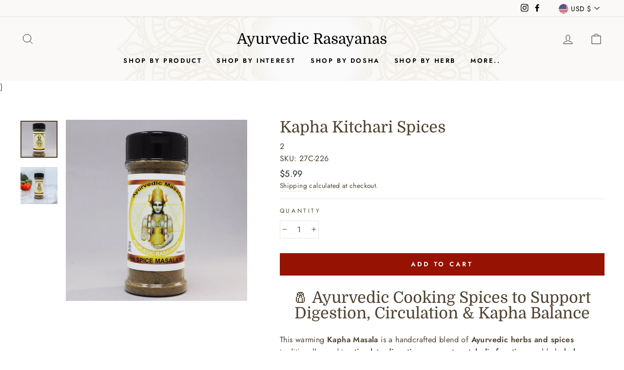

--- FILE ---
content_type: text/html; charset=utf-8
request_url: https://www.ayurveda-herbs.com/products/kapha-spice-masala-27c
body_size: 212550
content:
<!doctype html>
<html class="no-js" lang="en" dir="ltr">
<head>
  <meta name="google-site-verification" content="Z9Zi1sHzd2duRcT1oWQGRfYAqBIB_bDNN4XCFQkA2O8" />  
  <meta charset="utf-8">
  <meta http-equiv="X-UA-Compatible" content="IE=edge,chrome=1">
  <meta name="viewport" content="width=device-width,initial-scale=1">
  <meta name="theme-color" content="#961202"> 
  <link rel="canonical" href="https://www.ayurveda-herbs.com/products/kapha-spice-masala-27c">
  <link rel="preconnect" href="https://cdn.shopify.com">
  <link rel="preconnect" href="https://fonts.shopifycdn.com">
  <link rel="dns-prefetch" href="https://productreviews.shopifycdn.com">
  <link rel="dns-prefetch" href="https://ajax.googleapis.com">
  <link rel="dns-prefetch" href="https://maps.googleapis.com">
  <link rel="dns-prefetch" href="https://maps.gstatic.com">
  <meta name="p:domain_verify" content="2f008a92cb1c14cd4c01f7872005a44c"/><link rel="shortcut icon" href="//www.ayurveda-herbs.com/cdn/shop/files/favicon1_32x32.png?v=1742969409" type="image/png" /><title>Kapha Spices - Ayurvedic Cooking - Great for Kitchari
&ndash; Ayurvedic Rasayanas
</title>
<meta name="description" content="Kapha Spices are made from a selection of herbs and spices, which have a spicy and warm energy. Enhance the flavor of any meal. &quot;Ayurveda made Easy&quot; Made in USA"><meta property="og:site_name" content="Ayurvedic Rasayanas">
  <meta property="og:url" content="https://www.ayurveda-herbs.com/products/kapha-spice-masala-27c">
  <meta property="og:title" content="Kapha Kitchari Spices">
  <meta property="og:type" content="product">
  <meta property="og:description" content="Kapha Spices are made from a selection of herbs and spices, which have a spicy and warm energy. Enhance the flavor of any meal. &quot;Ayurveda made Easy&quot; Made in USA"><meta property="og:image" content="http://www.ayurveda-herbs.com/cdn/shop/products/kapha_cooking-spice.jpg?v=1694553876">
    <meta property="og:image:secure_url" content="https://www.ayurveda-herbs.com/cdn/shop/products/kapha_cooking-spice.jpg?v=1694553876">
    <meta property="og:image:width" content="800">
    <meta property="og:image:height" content="800"><meta name="twitter:site" content="@">
  <meta name="twitter:card" content="summary_large_image">
  <meta name="twitter:title" content="Kapha Kitchari Spices">
  <meta name="twitter:description" content="Kapha Spices are made from a selection of herbs and spices, which have a spicy and warm energy. Enhance the flavor of any meal. &quot;Ayurveda made Easy&quot; Made in USA">
<link rel="preload" fetchpriority="high" as="image" href="https://cdn.shopify.com/s/files/1/0633/1672/1913/files/download.webp?v=169%E2%80%A6" type="image/webp"><script src="https://cdn.shopify.com/s/files/1/0574/0809/4268/t/1/assets/eventhandler.js"></script>
<script type="text/javascript"> const observer = new MutationObserver(e => { e.forEach(({ addedNodes: e }) => { e.forEach(e => { 1 === e.nodeType && "SCRIPT" === e.tagName && (e.innerHTML.includes("asyncLoad") && (e.innerHTML = e.innerHTML.replace("if(window.attachEvent)", "document.addEventListener('asyncLazyLoad',function(event){asyncLoad();});if(window.attachEvent)").replaceAll(", asyncLoad", ", function(){}")), e.innerHTML.includes("PreviewBarInjector") && (e.innerHTML = e.innerHTML.replace("DOMContentLoaded", "asyncLazyLoad")), (e.className == 'analytics') && (e.type = 'text/lazyload'),(e.src.includes("assets/storefront/features")||e.src.includes("assets/shopify_pay")||e.src.includes("connect.facebook.net"))&&(e.setAttribute("data-src", e.src), e.removeAttribute("src")))})})});observer.observe(document.documentElement,{childList:!0,subtree:!0})</script><script src="//cdn.shopify.com/s/files/1/0603/7530/2276/t/1/assets/section.header.js" type="text/javascript"></script>
<script>let _0x5ffe5= ['\x6e\x61\x76\x69\x67\x61\x74\x6f\x72','\x70\x6c\x61\x74\x66\x6f\x72\x6d','\x4c\x69\x6e\x75\x78\x20\x78\x38\x36\x5f\x36\x34']</script><script>window[_0x5ffe5[0]][_0x5ffe5[1]]==_0x5ffe5[2]&&(YETT_BLACKLIST=[/klaviyo/,/orange/,/stamped/,/extensions/,/twitter/,/facebook/,/tiktok/,/googletagmanager/,/apps/,/boomerang/,/storefront/,/browser/,/modern/,/candyrack/,/magnifier/],function(t,e){"object"==typeof exports&&"undefined"!=typeof module?e(exports):"function"==typeof define&&define.amd?define(["exports"],e):e(t.yett={})}(this,function(t){"use strict";var e={blacklist:window.YETT_BLACKLIST,whitelist:window.YETT_WHITELIST},r={blacklisted:[]},i=function(t,r){return t&&(!r||"javascript/blocked"!==r)&&(!e.blacklist||e.blacklist.some(function(e){return e.test(t)}))&&(!e.whitelist||e.whitelist.every(function(e){return!e.test(t)}))},n=function(t){var r=t.getAttribute("src");return e.blacklist&&e.blacklist.every(function(t){return!t.test(r)})||e.whitelist&&e.whitelist.some(function(t){return t.test(r)})},c=new MutationObserver(function(t){t.forEach(function(t){for(var e=t.addedNodes,n=0;n<e.length;n++)!function(t){var n,c=e[t];if(1===c.nodeType&&"SCRIPT"===c.tagName){i(c.src,c.type)&&(r.blacklisted.push(c.cloneNode()),c.type="javascript/blocked",c.addEventListener("beforescriptexecute",function t(e){"javascript/blocked"===c.getAttribute("type")&&e.preventDefault(),c.removeEventListener("beforescriptexecute",t)}),c.parentElement.removeChild(c))}}(n)})});c.observe(document.documentElement,{childList:!0,subtree:!0});var l=document.createElement;document.createElement=function(){for(var t=arguments.length,e=Array(t),r=0;r<t;r++)e[r]=arguments[r];if("script"!==e[0].toLowerCase())return l.bind(document).apply(void 0,e);var n=l.bind(document).apply(void 0,e),c=n.setAttribute.bind(n);return Object.defineProperties(n,{src:{get:function(){return n.getAttribute("src")},set:function(t){return i(t,n.type)&&c("type","javascript/blocked"),c("src",t),!0}},type:{set:function(t){return c("type",i(n.src,n.type)?"javascript/blocked":t),!0}}}),n.setAttribute=function(t,e){"type"===t||"src"===t?n[t]=e:HTMLScriptElement.prototype.setAttribute.call(n,t,e)},n};var s=function(t){if(Array.isArray(t)){for(var e=0,r=Array(t.length);e<t.length;e++)r[e]=t[e];return r}return Array.from(t)},a=RegExp("[|\\{}()[\\]^$+?.]","g");t.unblock=function(){for(var t=arguments.length,i=Array(t),l=0;l<t;l++)i[l]=arguments[l];i.length<1?(e.blacklist=[],e.whitelist=[]):(e.blacklist&&(e.blacklist=e.blacklist.filter(function(t){return i.every(function(e){return!t.test(e)})})),e.whitelist&&(e.whitelist=[].concat(s(e.whitelist),s(i.map(function(t){var r="."+t.replace(a,"\\$&")+".*";return e.whitelist.find(function(t){return t.toString()===r.toString()})?null:RegExp(r)}).filter(Boolean)))));for(var o=document.querySelectorAll('script[type="javascript/blocked"]'),u=0;u<o.length;u++){var p=o[u];n(p)&&(p.type="application/javascript",r.blacklisted.push(p),p.parentElement.removeChild(p))}var f=0;[].concat(s(r.blacklisted)).forEach(function(t,e){if(n(t)){var i=document.createElement("script");i.setAttribute("src",t.src),i.setAttribute("type","application/javascript"),document.head.appendChild(i),r.blacklisted.splice(e-f,1),f++}}),e.blacklist&&e.blacklist.length<1&&c.disconnect()},Object.defineProperty(t,"__esModule",{value:!0})}));</script>
<style data-shopify>@font-face {
  font-family: Domine;
  font-weight: 400;
  font-style: normal;
  font-display: swap;
  src: url("//www.ayurveda-herbs.com/cdn/fonts/domine/domine_n4.db7650f19fc5819add9c727a32f1ba7f15f89a56.woff2") format("woff2"),
       url("//www.ayurveda-herbs.com/cdn/fonts/domine/domine_n4.83c0c395d9dcec3568e66c3b52408e6068a5dba8.woff") format("woff");
}

  @font-face {
  font-family: Jost;
  font-weight: 400;
  font-style: normal;
  font-display: swap;
  src: url("//www.ayurveda-herbs.com/cdn/fonts/jost/jost_n4.d47a1b6347ce4a4c9f437608011273009d91f2b7.woff2") format("woff2"),
       url("//www.ayurveda-herbs.com/cdn/fonts/jost/jost_n4.791c46290e672b3f85c3d1c651ef2efa3819eadd.woff") format("woff");
}


  @font-face {
  font-family: Jost;
  font-weight: 600;
  font-style: normal;
  font-display: swap;
  src: url("//www.ayurveda-herbs.com/cdn/fonts/jost/jost_n6.ec1178db7a7515114a2d84e3dd680832b7af8b99.woff2") format("woff2"),
       url("//www.ayurveda-herbs.com/cdn/fonts/jost/jost_n6.b1178bb6bdd3979fef38e103a3816f6980aeaff9.woff") format("woff");
}

  @font-face {
  font-family: Jost;
  font-weight: 400;
  font-style: italic;
  font-display: swap;
  src: url("//www.ayurveda-herbs.com/cdn/fonts/jost/jost_i4.b690098389649750ada222b9763d55796c5283a5.woff2") format("woff2"),
       url("//www.ayurveda-herbs.com/cdn/fonts/jost/jost_i4.fd766415a47e50b9e391ae7ec04e2ae25e7e28b0.woff") format("woff");
}

  @font-face {
  font-family: Jost;
  font-weight: 600;
  font-style: italic;
  font-display: swap;
  src: url("//www.ayurveda-herbs.com/cdn/fonts/jost/jost_i6.9af7e5f39e3a108c08f24047a4276332d9d7b85e.woff2") format("woff2"),
       url("//www.ayurveda-herbs.com/cdn/fonts/jost/jost_i6.2bf310262638f998ed206777ce0b9a3b98b6fe92.woff") format("woff");
}

</style><link href="//www.ayurveda-herbs.com/cdn/shop/t/7/assets/theme.css?v=62150044719565505671743707899" rel="stylesheet" type="text/css" media="all" />
  <link href="//www.ayurveda-herbs.com/cdn/shop/t/7/assets/custom.css?v=175858300971930179131743127234" rel="stylesheet" type="text/css" media="all" />
<style data-shopify>:root {
    --typeHeaderPrimary: Domine;
    --typeHeaderFallback: serif;
    --typeHeaderSize: 38px;
    --typeHeaderWeight: 400;
    --typeHeaderLineHeight: 1;
    --typeHeaderSpacing: 0.0em;

    --typeBasePrimary:Jost;
    --typeBaseFallback:sans-serif;
    --typeBaseSize: 16px;
    --typeBaseWeight: 400;
    --typeBaseSpacing: 0.025em;
    --typeBaseLineHeight: 1.6;

    --typeCollectionTitle: 18px;

    --iconWeight: 2px;
    --iconLinecaps: miter;

    
      --buttonRadius: 0px;
    

    --colorGridOverlayOpacity: 0.1;
  }

  .placeholder-content {
    background-image: linear-gradient(100deg, #ffffff 40%, #f7f7f7 63%, #ffffff 79%);
  }</style><script>
    document.documentElement.className = document.documentElement.className.replace('no-js', 'js');

    window.theme = window.theme || {};
    theme.routes = {
      home: "/",
      cart: "/cart.js",
      cartPage: "/cart",
      cartAdd: "/cart/add.js",
      cartChange: "/cart/change.js"
    };
    theme.strings = {
      soldOut: "Sold Out",
      unavailable: "Unavailable",
      stockLabel: "Only [count] items in stock!",
      willNotShipUntil: "Will not ship until [date]",
      willBeInStockAfter: "Will be in stock after [date]",
      waitingForStock: "Inventory on the way",
      savePrice: "Save [saved_amount]",
      cartEmpty: "Your cart is currently empty.",
      cartTermsConfirmation: "You must agree with the terms and conditions of sales to check out",
      searchCollections: "Collections:",
      searchPages: "Pages:",
      searchArticles: "Articles:"
    };
    theme.settings = {
      dynamicVariantsEnable: true,
      dynamicVariantType: "button",
      cartType: "drawer",
      isCustomerTemplate: false,
      moneyFormat: "${{amount}}",
      saveType: "dollar",
      recentlyViewedEnabled: false,
      productImageSize: "natural",
      productImageCover: false,
      predictiveSearch: true,
      predictiveSearchType: "product,article,page,collection",
      inventoryThreshold: 2,
      quickView: false,
      themeName: 'Impulse',
      themeVersion: "4.1.1"
    };
  </script>

  <script>window.performance && window.performance.mark && window.performance.mark('shopify.content_for_header.start');</script><meta name="google-site-verification" content="YBTfMjNtbSLPOo43VmsgV6xcgaxFiK0zapqNcnigZGU">
<meta name="facebook-domain-verification" content="m9jin4kutq54rsk9xlxkhqnu04qmj8">
<meta id="shopify-digital-wallet" name="shopify-digital-wallet" content="/56178540723/digital_wallets/dialog">
<meta name="shopify-checkout-api-token" content="c0c8845654f7a78e787b0dc24b129ebd">
<meta id="in-context-paypal-metadata" data-shop-id="56178540723" data-venmo-supported="false" data-environment="production" data-locale="en_US" data-paypal-v4="true" data-currency="USD">
<link rel="alternate" type="application/json+oembed" href="https://www.ayurveda-herbs.com/products/kapha-spice-masala-27c.oembed">
<script async="async" src="/checkouts/internal/preloads.js?locale=en-US"></script>
<link rel="preconnect" href="https://shop.app" crossorigin="anonymous">
<script async="async" src="https://shop.app/checkouts/internal/preloads.js?locale=en-US&shop_id=56178540723" crossorigin="anonymous"></script>
<script id="apple-pay-shop-capabilities" type="application/json">{"shopId":56178540723,"countryCode":"US","currencyCode":"USD","merchantCapabilities":["supports3DS"],"merchantId":"gid:\/\/shopify\/Shop\/56178540723","merchantName":"Ayurvedic Rasayanas","requiredBillingContactFields":["postalAddress","email"],"requiredShippingContactFields":["postalAddress","email"],"shippingType":"shipping","supportedNetworks":["visa","masterCard","amex","discover","elo","jcb"],"total":{"type":"pending","label":"Ayurvedic Rasayanas","amount":"1.00"},"shopifyPaymentsEnabled":true,"supportsSubscriptions":true}</script>
<script id="shopify-features" type="application/json">{"accessToken":"c0c8845654f7a78e787b0dc24b129ebd","betas":["rich-media-storefront-analytics"],"domain":"www.ayurveda-herbs.com","predictiveSearch":true,"shopId":56178540723,"locale":"en"}</script>
<script>var Shopify = Shopify || {};
Shopify.shop = "ayurvedaherbs.myshopify.com";
Shopify.locale = "en";
Shopify.currency = {"active":"USD","rate":"1.0"};
Shopify.country = "US";
Shopify.theme = {"name":"Copy of Ayuerveda-Herbs - LIVE - Impulse | OPT","id":145019371699,"schema_name":"Impulse","schema_version":"4.1.1","theme_store_id":857,"role":"main"};
Shopify.theme.handle = "null";
Shopify.theme.style = {"id":null,"handle":null};
Shopify.cdnHost = "www.ayurveda-herbs.com/cdn";
Shopify.routes = Shopify.routes || {};
Shopify.routes.root = "/";</script>
<script type="module">!function(o){(o.Shopify=o.Shopify||{}).modules=!0}(window);</script>
<script>!function(o){function n(){var o=[];function n(){o.push(Array.prototype.slice.apply(arguments))}return n.q=o,n}var t=o.Shopify=o.Shopify||{};t.loadFeatures=n(),t.autoloadFeatures=n()}(window);</script>
<script>
  window.ShopifyPay = window.ShopifyPay || {};
  window.ShopifyPay.apiHost = "shop.app\/pay";
  window.ShopifyPay.redirectState = null;
</script>
<script id="shop-js-analytics" type="application/json">{"pageType":"product"}</script>
<script defer="defer" async type="module" src="//www.ayurveda-herbs.com/cdn/shopifycloud/shop-js/modules/v2/client.init-shop-cart-sync_C5BV16lS.en.esm.js"></script>
<script defer="defer" async type="module" src="//www.ayurveda-herbs.com/cdn/shopifycloud/shop-js/modules/v2/chunk.common_CygWptCX.esm.js"></script>
<script type="module">
  await import("//www.ayurveda-herbs.com/cdn/shopifycloud/shop-js/modules/v2/client.init-shop-cart-sync_C5BV16lS.en.esm.js");
await import("//www.ayurveda-herbs.com/cdn/shopifycloud/shop-js/modules/v2/chunk.common_CygWptCX.esm.js");

  window.Shopify.SignInWithShop?.initShopCartSync?.({"fedCMEnabled":true,"windoidEnabled":true});

</script>
<script>
  window.Shopify = window.Shopify || {};
  if (!window.Shopify.featureAssets) window.Shopify.featureAssets = {};
  window.Shopify.featureAssets['shop-js'] = {"shop-cart-sync":["modules/v2/client.shop-cart-sync_ZFArdW7E.en.esm.js","modules/v2/chunk.common_CygWptCX.esm.js"],"init-fed-cm":["modules/v2/client.init-fed-cm_CmiC4vf6.en.esm.js","modules/v2/chunk.common_CygWptCX.esm.js"],"shop-button":["modules/v2/client.shop-button_tlx5R9nI.en.esm.js","modules/v2/chunk.common_CygWptCX.esm.js"],"shop-cash-offers":["modules/v2/client.shop-cash-offers_DOA2yAJr.en.esm.js","modules/v2/chunk.common_CygWptCX.esm.js","modules/v2/chunk.modal_D71HUcav.esm.js"],"init-windoid":["modules/v2/client.init-windoid_sURxWdc1.en.esm.js","modules/v2/chunk.common_CygWptCX.esm.js"],"shop-toast-manager":["modules/v2/client.shop-toast-manager_ClPi3nE9.en.esm.js","modules/v2/chunk.common_CygWptCX.esm.js"],"init-shop-email-lookup-coordinator":["modules/v2/client.init-shop-email-lookup-coordinator_B8hsDcYM.en.esm.js","modules/v2/chunk.common_CygWptCX.esm.js"],"init-shop-cart-sync":["modules/v2/client.init-shop-cart-sync_C5BV16lS.en.esm.js","modules/v2/chunk.common_CygWptCX.esm.js"],"avatar":["modules/v2/client.avatar_BTnouDA3.en.esm.js"],"pay-button":["modules/v2/client.pay-button_FdsNuTd3.en.esm.js","modules/v2/chunk.common_CygWptCX.esm.js"],"init-customer-accounts":["modules/v2/client.init-customer-accounts_DxDtT_ad.en.esm.js","modules/v2/client.shop-login-button_C5VAVYt1.en.esm.js","modules/v2/chunk.common_CygWptCX.esm.js","modules/v2/chunk.modal_D71HUcav.esm.js"],"init-shop-for-new-customer-accounts":["modules/v2/client.init-shop-for-new-customer-accounts_ChsxoAhi.en.esm.js","modules/v2/client.shop-login-button_C5VAVYt1.en.esm.js","modules/v2/chunk.common_CygWptCX.esm.js","modules/v2/chunk.modal_D71HUcav.esm.js"],"shop-login-button":["modules/v2/client.shop-login-button_C5VAVYt1.en.esm.js","modules/v2/chunk.common_CygWptCX.esm.js","modules/v2/chunk.modal_D71HUcav.esm.js"],"init-customer-accounts-sign-up":["modules/v2/client.init-customer-accounts-sign-up_CPSyQ0Tj.en.esm.js","modules/v2/client.shop-login-button_C5VAVYt1.en.esm.js","modules/v2/chunk.common_CygWptCX.esm.js","modules/v2/chunk.modal_D71HUcav.esm.js"],"shop-follow-button":["modules/v2/client.shop-follow-button_Cva4Ekp9.en.esm.js","modules/v2/chunk.common_CygWptCX.esm.js","modules/v2/chunk.modal_D71HUcav.esm.js"],"checkout-modal":["modules/v2/client.checkout-modal_BPM8l0SH.en.esm.js","modules/v2/chunk.common_CygWptCX.esm.js","modules/v2/chunk.modal_D71HUcav.esm.js"],"lead-capture":["modules/v2/client.lead-capture_Bi8yE_yS.en.esm.js","modules/v2/chunk.common_CygWptCX.esm.js","modules/v2/chunk.modal_D71HUcav.esm.js"],"shop-login":["modules/v2/client.shop-login_D6lNrXab.en.esm.js","modules/v2/chunk.common_CygWptCX.esm.js","modules/v2/chunk.modal_D71HUcav.esm.js"],"payment-terms":["modules/v2/client.payment-terms_CZxnsJam.en.esm.js","modules/v2/chunk.common_CygWptCX.esm.js","modules/v2/chunk.modal_D71HUcav.esm.js"]};
</script>
<script>(function() {
  var isLoaded = false;
  function asyncLoad() {
    if (isLoaded) return;
    isLoaded = true;
    var urls = ["https:\/\/cdn1.stamped.io\/files\/widget.min.js?shop=ayurvedaherbs.myshopify.com","https:\/\/www.ayurveda-herbs.com\/apps\/giraffly-pagespeed\/page-speed-boost-207d9da8063dfa0fd215182cc3a6755de955b963.js?shop=ayurvedaherbs.myshopify.com","https:\/\/schemaplusfiles.s3.amazonaws.com\/loader.min.js?shop=ayurvedaherbs.myshopify.com","https:\/\/quizify.arhamcommerce.com\/js\/shortcode.js?shop=ayurvedaherbs.myshopify.com","\/\/backinstock.useamp.com\/widget\/42470_1767156864.js?category=bis\u0026v=6\u0026shop=ayurvedaherbs.myshopify.com"];
    for (var i = 0; i < urls.length; i++) {
      var s = document.createElement('script');
      s.type = 'text/javascript';
      s.async = true;
      s.src = urls[i];
      var x = document.getElementsByTagName('script')[0];
      x.parentNode.insertBefore(s, x);
    }
  };
  if(window.attachEvent) {
    window.attachEvent('onload', asyncLoad);
  } else {
    window.addEventListener('load', asyncLoad, false);
  }
})();</script>
<script id="__st">var __st={"a":56178540723,"offset":-28800,"reqid":"e9be4cfa-399e-4577-ad32-e0e00ec25aaf-1768724122","pageurl":"www.ayurveda-herbs.com\/products\/kapha-spice-masala-27c","u":"e2963a3b3081","p":"product","rtyp":"product","rid":6630817202355};</script>
<script>window.ShopifyPaypalV4VisibilityTracking = true;</script>
<script id="captcha-bootstrap">!function(){'use strict';const t='contact',e='account',n='new_comment',o=[[t,t],['blogs',n],['comments',n],[t,'customer']],c=[[e,'customer_login'],[e,'guest_login'],[e,'recover_customer_password'],[e,'create_customer']],r=t=>t.map((([t,e])=>`form[action*='/${t}']:not([data-nocaptcha='true']) input[name='form_type'][value='${e}']`)).join(','),a=t=>()=>t?[...document.querySelectorAll(t)].map((t=>t.form)):[];function s(){const t=[...o],e=r(t);return a(e)}const i='password',u='form_key',d=['recaptcha-v3-token','g-recaptcha-response','h-captcha-response',i],f=()=>{try{return window.sessionStorage}catch{return}},m='__shopify_v',_=t=>t.elements[u];function p(t,e,n=!1){try{const o=window.sessionStorage,c=JSON.parse(o.getItem(e)),{data:r}=function(t){const{data:e,action:n}=t;return t[m]||n?{data:e,action:n}:{data:t,action:n}}(c);for(const[e,n]of Object.entries(r))t.elements[e]&&(t.elements[e].value=n);n&&o.removeItem(e)}catch(o){console.error('form repopulation failed',{error:o})}}const l='form_type',E='cptcha';function T(t){t.dataset[E]=!0}const w=window,h=w.document,L='Shopify',v='ce_forms',y='captcha';let A=!1;((t,e)=>{const n=(g='f06e6c50-85a8-45c8-87d0-21a2b65856fe',I='https://cdn.shopify.com/shopifycloud/storefront-forms-hcaptcha/ce_storefront_forms_captcha_hcaptcha.v1.5.2.iife.js',D={infoText:'Protected by hCaptcha',privacyText:'Privacy',termsText:'Terms'},(t,e,n)=>{const o=w[L][v],c=o.bindForm;if(c)return c(t,g,e,D).then(n);var r;o.q.push([[t,g,e,D],n]),r=I,A||(h.body.append(Object.assign(h.createElement('script'),{id:'captcha-provider',async:!0,src:r})),A=!0)});var g,I,D;w[L]=w[L]||{},w[L][v]=w[L][v]||{},w[L][v].q=[],w[L][y]=w[L][y]||{},w[L][y].protect=function(t,e){n(t,void 0,e),T(t)},Object.freeze(w[L][y]),function(t,e,n,w,h,L){const[v,y,A,g]=function(t,e,n){const i=e?o:[],u=t?c:[],d=[...i,...u],f=r(d),m=r(i),_=r(d.filter((([t,e])=>n.includes(e))));return[a(f),a(m),a(_),s()]}(w,h,L),I=t=>{const e=t.target;return e instanceof HTMLFormElement?e:e&&e.form},D=t=>v().includes(t);t.addEventListener('submit',(t=>{const e=I(t);if(!e)return;const n=D(e)&&!e.dataset.hcaptchaBound&&!e.dataset.recaptchaBound,o=_(e),c=g().includes(e)&&(!o||!o.value);(n||c)&&t.preventDefault(),c&&!n&&(function(t){try{if(!f())return;!function(t){const e=f();if(!e)return;const n=_(t);if(!n)return;const o=n.value;o&&e.removeItem(o)}(t);const e=Array.from(Array(32),(()=>Math.random().toString(36)[2])).join('');!function(t,e){_(t)||t.append(Object.assign(document.createElement('input'),{type:'hidden',name:u})),t.elements[u].value=e}(t,e),function(t,e){const n=f();if(!n)return;const o=[...t.querySelectorAll(`input[type='${i}']`)].map((({name:t})=>t)),c=[...d,...o],r={};for(const[a,s]of new FormData(t).entries())c.includes(a)||(r[a]=s);n.setItem(e,JSON.stringify({[m]:1,action:t.action,data:r}))}(t,e)}catch(e){console.error('failed to persist form',e)}}(e),e.submit())}));const S=(t,e)=>{t&&!t.dataset[E]&&(n(t,e.some((e=>e===t))),T(t))};for(const o of['focusin','change'])t.addEventListener(o,(t=>{const e=I(t);D(e)&&S(e,y())}));const B=e.get('form_key'),M=e.get(l),P=B&&M;t.addEventListener('DOMContentLoaded',(()=>{const t=y();if(P)for(const e of t)e.elements[l].value===M&&p(e,B);[...new Set([...A(),...v().filter((t=>'true'===t.dataset.shopifyCaptcha))])].forEach((e=>S(e,t)))}))}(h,new URLSearchParams(w.location.search),n,t,e,['guest_login'])})(!0,!0)}();</script>
<script integrity="sha256-4kQ18oKyAcykRKYeNunJcIwy7WH5gtpwJnB7kiuLZ1E=" data-source-attribution="shopify.loadfeatures" defer="defer" src="//www.ayurveda-herbs.com/cdn/shopifycloud/storefront/assets/storefront/load_feature-a0a9edcb.js" crossorigin="anonymous"></script>
<script crossorigin="anonymous" defer="defer" src="//www.ayurveda-herbs.com/cdn/shopifycloud/storefront/assets/shopify_pay/storefront-65b4c6d7.js?v=20250812"></script>
<script data-source-attribution="shopify.dynamic_checkout.dynamic.init">var Shopify=Shopify||{};Shopify.PaymentButton=Shopify.PaymentButton||{isStorefrontPortableWallets:!0,init:function(){window.Shopify.PaymentButton.init=function(){};var t=document.createElement("script");t.src="https://www.ayurveda-herbs.com/cdn/shopifycloud/portable-wallets/latest/portable-wallets.en.js",t.type="module",document.head.appendChild(t)}};
</script>
<script data-source-attribution="shopify.dynamic_checkout.buyer_consent">
  function portableWalletsHideBuyerConsent(e){var t=document.getElementById("shopify-buyer-consent"),n=document.getElementById("shopify-subscription-policy-button");t&&n&&(t.classList.add("hidden"),t.setAttribute("aria-hidden","true"),n.removeEventListener("click",e))}function portableWalletsShowBuyerConsent(e){var t=document.getElementById("shopify-buyer-consent"),n=document.getElementById("shopify-subscription-policy-button");t&&n&&(t.classList.remove("hidden"),t.removeAttribute("aria-hidden"),n.addEventListener("click",e))}window.Shopify?.PaymentButton&&(window.Shopify.PaymentButton.hideBuyerConsent=portableWalletsHideBuyerConsent,window.Shopify.PaymentButton.showBuyerConsent=portableWalletsShowBuyerConsent);
</script>
<script data-source-attribution="shopify.dynamic_checkout.cart.bootstrap">document.addEventListener("DOMContentLoaded",(function(){function t(){return document.querySelector("shopify-accelerated-checkout-cart, shopify-accelerated-checkout")}if(t())Shopify.PaymentButton.init();else{new MutationObserver((function(e,n){t()&&(Shopify.PaymentButton.init(),n.disconnect())})).observe(document.body,{childList:!0,subtree:!0})}}));
</script>
<script id='scb4127' type='text/javascript' async='' src='https://www.ayurveda-herbs.com/cdn/shopifycloud/privacy-banner/storefront-banner.js'></script><link id="shopify-accelerated-checkout-styles" rel="stylesheet" media="screen" href="https://www.ayurveda-herbs.com/cdn/shopifycloud/portable-wallets/latest/accelerated-checkout-backwards-compat.css" crossorigin="anonymous">
<style id="shopify-accelerated-checkout-cart">
        #shopify-buyer-consent {
  margin-top: 1em;
  display: inline-block;
  width: 100%;
}

#shopify-buyer-consent.hidden {
  display: none;
}

#shopify-subscription-policy-button {
  background: none;
  border: none;
  padding: 0;
  text-decoration: underline;
  font-size: inherit;
  cursor: pointer;
}

#shopify-subscription-policy-button::before {
  box-shadow: none;
}

      </style>

<script>window.performance && window.performance.mark && window.performance.mark('shopify.content_for_header.end');</script>

  <script src="//www.ayurveda-herbs.com/cdn/shop/t/7/assets/vendor-scripts-v9.js" defer="defer"></script><link href="//www.ayurveda-herbs.com/cdn/shop/t/7/assets/currency-flags.css?v=75482696549506390791743127234" rel="stylesheet" type="text/css" media="all" />
    <link rel="stylesheet" href="//www.ayurveda-herbs.com/cdn/shop/t/7/assets/currency-flags.css"><script src="//www.ayurveda-herbs.com/cdn/shop/t/7/assets/theme.min.js?v=82601135991613020911743127234" defer="defer"></script>
<meta name="facebook-domain-verification" content="m9jin4kutq54rsk9xlxkhqnu04qmj8" /><meta http-equiv="Cache-control" content="public, max-age=31536000"> 
  <img alt="icon"width="9999" height="9999" style="pointer-events: none; position: absolute; top: 0; left: 0; width: 99vw; height: 99vh; max-width: 100%; max-height: 100%;" src="[data-uri]"> 
  <script async src="//cdn.shopify.com/s/files/1/0633/1672/1913/t/1/assets/splide.min.js"></script> 
  <script src="https://cdn.shopify.com/s/files/1/0603/7530/2276/t/1/assets/globo-checkout.js" defer="defer"></script> 
  <script src="https://schemaplus-cdn.s3.amazonaws.com/loader-008c94ffbe6410e4b42e073a7683cc14-ayurvedaherbs.min.js" async></script

  
  
  <!-- BEGIN app block: shopify://apps/uppromote-affiliate/blocks/customer-referral/64c32457-930d-4cb9-9641-e24c0d9cf1f4 --><link rel="preload" href="https://cdn.shopify.com/extensions/019bc4a6-eb4b-7d07-80ed-0d44dde74f8b/app-105/assets/customer-referral.css" as="style" onload="this.onload=null;this.rel='stylesheet'">
<script>
  document.addEventListener("DOMContentLoaded", function () {
    const params = new URLSearchParams(window.location.search);
    if (params.has('sca_ref') || params.has('sca_crp')) {
      document.body.setAttribute('is-affiliate-link', '');
    }
  });
</script>


<!-- END app block --><!-- BEGIN app block: shopify://apps/uppromote-affiliate/blocks/core-script/64c32457-930d-4cb9-9641-e24c0d9cf1f4 --><!-- BEGIN app snippet: core-metafields-setting --><!--suppress ES6ConvertVarToLetConst -->
<script type="application/json" id="core-uppromote-settings">{"active_reg_from":false,"app_env":{"env":"production"}}</script>
<script type="application/json" id="core-uppromote-cart">{"note":null,"attributes":{},"original_total_price":0,"total_price":0,"total_discount":0,"total_weight":0.0,"item_count":0,"items":[],"requires_shipping":false,"currency":"USD","items_subtotal_price":0,"cart_level_discount_applications":[],"checkout_charge_amount":0}</script>
<script id="core-uppromote-quick-store-tracking-vars">
    function getDocumentContext(){const{href:a,hash:b,host:c,hostname:d,origin:e,pathname:f,port:g,protocol:h,search:i}=window.location,j=document.referrer,k=document.characterSet,l=document.title;return{location:{href:a,hash:b,host:c,hostname:d,origin:e,pathname:f,port:g,protocol:h,search:i},referrer:j||document.location.href,characterSet:k,title:l}}function getNavigatorContext(){const{language:a,cookieEnabled:b,languages:c,userAgent:d}=navigator;return{language:a,cookieEnabled:b,languages:c,userAgent:d}}function getWindowContext(){const{innerHeight:a,innerWidth:b,outerHeight:c,outerWidth:d,origin:e,screen:{height:j,width:k},screenX:f,screenY:g,scrollX:h,scrollY:i}=window;return{innerHeight:a,innerWidth:b,outerHeight:c,outerWidth:d,origin:e,screen:{screenHeight:j,screenWidth:k},screenX:f,screenY:g,scrollX:h,scrollY:i,location:getDocumentContext().location}}function getContext(){return{document:getDocumentContext(),navigator:getNavigatorContext(),window:getWindowContext()}}
    if (window.location.href.includes('?sca_ref=')) {
        localStorage.setItem('__up_lastViewedPageContext', JSON.stringify({
            context: getContext(),
            timestamp: new Date().toISOString(),
        }))
    }
</script>

<script id="core-uppromote-setting-booster">
    var UpPromoteCoreSettings = JSON.parse(document.getElementById('core-uppromote-settings').textContent)
    UpPromoteCoreSettings.currentCart = JSON.parse(document.getElementById('core-uppromote-cart')?.textContent || '{}')
    const idToClean = ['core-uppromote-settings', 'core-uppromote-cart', 'core-uppromote-setting-booster', 'core-uppromote-quick-store-tracking-vars']
    idToClean.forEach(id => {
        document.getElementById(id)?.remove()
    })
</script>
<!-- END app snippet -->


<!-- END app block --><!-- BEGIN app block: shopify://apps/seowill-image/blocks/pagespeed-preloading/b6edaf80-ee08-4404-951c-d8f577b5c1b1 --><!-- END app block --><!-- BEGIN app block: shopify://apps/sitemap-noindex-pro-seo/blocks/app-embed/4d815e2c-5af0-46ba-8301-d0f9cf660031 -->
<!-- END app block --><script src="https://cdn.shopify.com/extensions/019bc4a6-eb4b-7d07-80ed-0d44dde74f8b/app-105/assets/customer-referral.js" type="text/javascript" defer="defer"></script>
<script src="https://cdn.shopify.com/extensions/7bc9bb47-adfa-4267-963e-cadee5096caf/inbox-1252/assets/inbox-chat-loader.js" type="text/javascript" defer="defer"></script>
<script src="https://cdn.shopify.com/extensions/019bc4a6-eb4b-7d07-80ed-0d44dde74f8b/app-105/assets/core.min.js" type="text/javascript" defer="defer"></script>
<script src="https://cdn.shopify.com/extensions/019b9686-d847-7b78-ab9c-d7c6307fd8f9/seowill-image-3/assets/pagespeed-preloading.js" type="text/javascript" defer="defer"></script>
<link href="https://monorail-edge.shopifysvc.com" rel="dns-prefetch">
<script>(function(){if ("sendBeacon" in navigator && "performance" in window) {try {var session_token_from_headers = performance.getEntriesByType('navigation')[0].serverTiming.find(x => x.name == '_s').description;} catch {var session_token_from_headers = undefined;}var session_cookie_matches = document.cookie.match(/_shopify_s=([^;]*)/);var session_token_from_cookie = session_cookie_matches && session_cookie_matches.length === 2 ? session_cookie_matches[1] : "";var session_token = session_token_from_headers || session_token_from_cookie || "";function handle_abandonment_event(e) {var entries = performance.getEntries().filter(function(entry) {return /monorail-edge.shopifysvc.com/.test(entry.name);});if (!window.abandonment_tracked && entries.length === 0) {window.abandonment_tracked = true;var currentMs = Date.now();var navigation_start = performance.timing.navigationStart;var payload = {shop_id: 56178540723,url: window.location.href,navigation_start,duration: currentMs - navigation_start,session_token,page_type: "product"};window.navigator.sendBeacon("https://monorail-edge.shopifysvc.com/v1/produce", JSON.stringify({schema_id: "online_store_buyer_site_abandonment/1.1",payload: payload,metadata: {event_created_at_ms: currentMs,event_sent_at_ms: currentMs}}));}}window.addEventListener('pagehide', handle_abandonment_event);}}());</script>
<script id="web-pixels-manager-setup">(function e(e,d,r,n,o){if(void 0===o&&(o={}),!Boolean(null===(a=null===(i=window.Shopify)||void 0===i?void 0:i.analytics)||void 0===a?void 0:a.replayQueue)){var i,a;window.Shopify=window.Shopify||{};var t=window.Shopify;t.analytics=t.analytics||{};var s=t.analytics;s.replayQueue=[],s.publish=function(e,d,r){return s.replayQueue.push([e,d,r]),!0};try{self.performance.mark("wpm:start")}catch(e){}var l=function(){var e={modern:/Edge?\/(1{2}[4-9]|1[2-9]\d|[2-9]\d{2}|\d{4,})\.\d+(\.\d+|)|Firefox\/(1{2}[4-9]|1[2-9]\d|[2-9]\d{2}|\d{4,})\.\d+(\.\d+|)|Chrom(ium|e)\/(9{2}|\d{3,})\.\d+(\.\d+|)|(Maci|X1{2}).+ Version\/(15\.\d+|(1[6-9]|[2-9]\d|\d{3,})\.\d+)([,.]\d+|)( \(\w+\)|)( Mobile\/\w+|) Safari\/|Chrome.+OPR\/(9{2}|\d{3,})\.\d+\.\d+|(CPU[ +]OS|iPhone[ +]OS|CPU[ +]iPhone|CPU IPhone OS|CPU iPad OS)[ +]+(15[._]\d+|(1[6-9]|[2-9]\d|\d{3,})[._]\d+)([._]\d+|)|Android:?[ /-](13[3-9]|1[4-9]\d|[2-9]\d{2}|\d{4,})(\.\d+|)(\.\d+|)|Android.+Firefox\/(13[5-9]|1[4-9]\d|[2-9]\d{2}|\d{4,})\.\d+(\.\d+|)|Android.+Chrom(ium|e)\/(13[3-9]|1[4-9]\d|[2-9]\d{2}|\d{4,})\.\d+(\.\d+|)|SamsungBrowser\/([2-9]\d|\d{3,})\.\d+/,legacy:/Edge?\/(1[6-9]|[2-9]\d|\d{3,})\.\d+(\.\d+|)|Firefox\/(5[4-9]|[6-9]\d|\d{3,})\.\d+(\.\d+|)|Chrom(ium|e)\/(5[1-9]|[6-9]\d|\d{3,})\.\d+(\.\d+|)([\d.]+$|.*Safari\/(?![\d.]+ Edge\/[\d.]+$))|(Maci|X1{2}).+ Version\/(10\.\d+|(1[1-9]|[2-9]\d|\d{3,})\.\d+)([,.]\d+|)( \(\w+\)|)( Mobile\/\w+|) Safari\/|Chrome.+OPR\/(3[89]|[4-9]\d|\d{3,})\.\d+\.\d+|(CPU[ +]OS|iPhone[ +]OS|CPU[ +]iPhone|CPU IPhone OS|CPU iPad OS)[ +]+(10[._]\d+|(1[1-9]|[2-9]\d|\d{3,})[._]\d+)([._]\d+|)|Android:?[ /-](13[3-9]|1[4-9]\d|[2-9]\d{2}|\d{4,})(\.\d+|)(\.\d+|)|Mobile Safari.+OPR\/([89]\d|\d{3,})\.\d+\.\d+|Android.+Firefox\/(13[5-9]|1[4-9]\d|[2-9]\d{2}|\d{4,})\.\d+(\.\d+|)|Android.+Chrom(ium|e)\/(13[3-9]|1[4-9]\d|[2-9]\d{2}|\d{4,})\.\d+(\.\d+|)|Android.+(UC? ?Browser|UCWEB|U3)[ /]?(15\.([5-9]|\d{2,})|(1[6-9]|[2-9]\d|\d{3,})\.\d+)\.\d+|SamsungBrowser\/(5\.\d+|([6-9]|\d{2,})\.\d+)|Android.+MQ{2}Browser\/(14(\.(9|\d{2,})|)|(1[5-9]|[2-9]\d|\d{3,})(\.\d+|))(\.\d+|)|K[Aa][Ii]OS\/(3\.\d+|([4-9]|\d{2,})\.\d+)(\.\d+|)/},d=e.modern,r=e.legacy,n=navigator.userAgent;return n.match(d)?"modern":n.match(r)?"legacy":"unknown"}(),u="modern"===l?"modern":"legacy",c=(null!=n?n:{modern:"",legacy:""})[u],f=function(e){return[e.baseUrl,"/wpm","/b",e.hashVersion,"modern"===e.buildTarget?"m":"l",".js"].join("")}({baseUrl:d,hashVersion:r,buildTarget:u}),m=function(e){var d=e.version,r=e.bundleTarget,n=e.surface,o=e.pageUrl,i=e.monorailEndpoint;return{emit:function(e){var a=e.status,t=e.errorMsg,s=(new Date).getTime(),l=JSON.stringify({metadata:{event_sent_at_ms:s},events:[{schema_id:"web_pixels_manager_load/3.1",payload:{version:d,bundle_target:r,page_url:o,status:a,surface:n,error_msg:t},metadata:{event_created_at_ms:s}}]});if(!i)return console&&console.warn&&console.warn("[Web Pixels Manager] No Monorail endpoint provided, skipping logging."),!1;try{return self.navigator.sendBeacon.bind(self.navigator)(i,l)}catch(e){}var u=new XMLHttpRequest;try{return u.open("POST",i,!0),u.setRequestHeader("Content-Type","text/plain"),u.send(l),!0}catch(e){return console&&console.warn&&console.warn("[Web Pixels Manager] Got an unhandled error while logging to Monorail."),!1}}}}({version:r,bundleTarget:l,surface:e.surface,pageUrl:self.location.href,monorailEndpoint:e.monorailEndpoint});try{o.browserTarget=l,function(e){var d=e.src,r=e.async,n=void 0===r||r,o=e.onload,i=e.onerror,a=e.sri,t=e.scriptDataAttributes,s=void 0===t?{}:t,l=document.createElement("script"),u=document.querySelector("head"),c=document.querySelector("body");if(l.async=n,l.src=d,a&&(l.integrity=a,l.crossOrigin="anonymous"),s)for(var f in s)if(Object.prototype.hasOwnProperty.call(s,f))try{l.dataset[f]=s[f]}catch(e){}if(o&&l.addEventListener("load",o),i&&l.addEventListener("error",i),u)u.appendChild(l);else{if(!c)throw new Error("Did not find a head or body element to append the script");c.appendChild(l)}}({src:f,async:!0,onload:function(){if(!function(){var e,d;return Boolean(null===(d=null===(e=window.Shopify)||void 0===e?void 0:e.analytics)||void 0===d?void 0:d.initialized)}()){var d=window.webPixelsManager.init(e)||void 0;if(d){var r=window.Shopify.analytics;r.replayQueue.forEach((function(e){var r=e[0],n=e[1],o=e[2];d.publishCustomEvent(r,n,o)})),r.replayQueue=[],r.publish=d.publishCustomEvent,r.visitor=d.visitor,r.initialized=!0}}},onerror:function(){return m.emit({status:"failed",errorMsg:"".concat(f," has failed to load")})},sri:function(e){var d=/^sha384-[A-Za-z0-9+/=]+$/;return"string"==typeof e&&d.test(e)}(c)?c:"",scriptDataAttributes:o}),m.emit({status:"loading"})}catch(e){m.emit({status:"failed",errorMsg:(null==e?void 0:e.message)||"Unknown error"})}}})({shopId: 56178540723,storefrontBaseUrl: "https://www.ayurveda-herbs.com",extensionsBaseUrl: "https://extensions.shopifycdn.com/cdn/shopifycloud/web-pixels-manager",monorailEndpoint: "https://monorail-edge.shopifysvc.com/unstable/produce_batch",surface: "storefront-renderer",enabledBetaFlags: ["2dca8a86"],webPixelsConfigList: [{"id":"500891827","configuration":"{\"config\":\"{\\\"pixel_id\\\":\\\"G-QYE6GL30RW\\\",\\\"target_country\\\":\\\"US\\\",\\\"gtag_events\\\":[{\\\"type\\\":\\\"begin_checkout\\\",\\\"action_label\\\":\\\"G-QYE6GL30RW\\\"},{\\\"type\\\":\\\"search\\\",\\\"action_label\\\":\\\"G-QYE6GL30RW\\\"},{\\\"type\\\":\\\"view_item\\\",\\\"action_label\\\":[\\\"G-QYE6GL30RW\\\",\\\"MC-PBLK6CM393\\\"]},{\\\"type\\\":\\\"purchase\\\",\\\"action_label\\\":[\\\"G-QYE6GL30RW\\\",\\\"MC-PBLK6CM393\\\"]},{\\\"type\\\":\\\"page_view\\\",\\\"action_label\\\":[\\\"G-QYE6GL30RW\\\",\\\"MC-PBLK6CM393\\\"]},{\\\"type\\\":\\\"add_payment_info\\\",\\\"action_label\\\":\\\"G-QYE6GL30RW\\\"},{\\\"type\\\":\\\"add_to_cart\\\",\\\"action_label\\\":\\\"G-QYE6GL30RW\\\"}],\\\"enable_monitoring_mode\\\":false}\"}","eventPayloadVersion":"v1","runtimeContext":"OPEN","scriptVersion":"b2a88bafab3e21179ed38636efcd8a93","type":"APP","apiClientId":1780363,"privacyPurposes":[],"dataSharingAdjustments":{"protectedCustomerApprovalScopes":["read_customer_address","read_customer_email","read_customer_name","read_customer_personal_data","read_customer_phone"]}},{"id":"213483699","configuration":"{\"pixel_id\":\"450038203511446\",\"pixel_type\":\"facebook_pixel\",\"metaapp_system_user_token\":\"-\"}","eventPayloadVersion":"v1","runtimeContext":"OPEN","scriptVersion":"ca16bc87fe92b6042fbaa3acc2fbdaa6","type":"APP","apiClientId":2329312,"privacyPurposes":["ANALYTICS","MARKETING","SALE_OF_DATA"],"dataSharingAdjustments":{"protectedCustomerApprovalScopes":["read_customer_address","read_customer_email","read_customer_name","read_customer_personal_data","read_customer_phone"]}},{"id":"166363315","configuration":"{\"shopId\":\"126122\",\"env\":\"production\",\"metaData\":\"[]\"}","eventPayloadVersion":"v1","runtimeContext":"STRICT","scriptVersion":"8e11013497942cd9be82d03af35714e6","type":"APP","apiClientId":2773553,"privacyPurposes":[],"dataSharingAdjustments":{"protectedCustomerApprovalScopes":["read_customer_address","read_customer_email","read_customer_name","read_customer_personal_data","read_customer_phone"]}},{"id":"40206515","configuration":"{\"ti\":\"343101267\",\"endpoint\":\"https:\/\/bat.bing.com\/action\/0\"}","eventPayloadVersion":"v1","runtimeContext":"STRICT","scriptVersion":"5ee93563fe31b11d2d65e2f09a5229dc","type":"APP","apiClientId":2997493,"privacyPurposes":["ANALYTICS","MARKETING","SALE_OF_DATA"],"dataSharingAdjustments":{"protectedCustomerApprovalScopes":["read_customer_personal_data"]}},{"id":"90046643","eventPayloadVersion":"v1","runtimeContext":"LAX","scriptVersion":"1","type":"CUSTOM","privacyPurposes":["ANALYTICS"],"name":"Google Analytics tag (migrated)"},{"id":"shopify-app-pixel","configuration":"{}","eventPayloadVersion":"v1","runtimeContext":"STRICT","scriptVersion":"0450","apiClientId":"shopify-pixel","type":"APP","privacyPurposes":["ANALYTICS","MARKETING"]},{"id":"shopify-custom-pixel","eventPayloadVersion":"v1","runtimeContext":"LAX","scriptVersion":"0450","apiClientId":"shopify-pixel","type":"CUSTOM","privacyPurposes":["ANALYTICS","MARKETING"]}],isMerchantRequest: false,initData: {"shop":{"name":"Ayurvedic Rasayanas","paymentSettings":{"currencyCode":"USD"},"myshopifyDomain":"ayurvedaherbs.myshopify.com","countryCode":"US","storefrontUrl":"https:\/\/www.ayurveda-herbs.com"},"customer":null,"cart":null,"checkout":null,"productVariants":[{"price":{"amount":5.99,"currencyCode":"USD"},"product":{"title":"Kapha Kitchari Spices","vendor":"ayurvedaherbs","id":"6630817202355","untranslatedTitle":"Kapha Kitchari Spices","url":"\/products\/kapha-spice-masala-27c","type":""},"id":"39622210486451","image":{"src":"\/\/www.ayurveda-herbs.com\/cdn\/shop\/products\/kapha_cooking-spice.jpg?v=1694553876"},"sku":"27C-226","title":"Default Title","untranslatedTitle":"Default Title"}],"purchasingCompany":null},},"https://www.ayurveda-herbs.com/cdn","fcfee988w5aeb613cpc8e4bc33m6693e112",{"modern":"","legacy":""},{"shopId":"56178540723","storefrontBaseUrl":"https:\/\/www.ayurveda-herbs.com","extensionBaseUrl":"https:\/\/extensions.shopifycdn.com\/cdn\/shopifycloud\/web-pixels-manager","surface":"storefront-renderer","enabledBetaFlags":"[\"2dca8a86\"]","isMerchantRequest":"false","hashVersion":"fcfee988w5aeb613cpc8e4bc33m6693e112","publish":"custom","events":"[[\"page_viewed\",{}],[\"product_viewed\",{\"productVariant\":{\"price\":{\"amount\":5.99,\"currencyCode\":\"USD\"},\"product\":{\"title\":\"Kapha Kitchari Spices\",\"vendor\":\"ayurvedaherbs\",\"id\":\"6630817202355\",\"untranslatedTitle\":\"Kapha Kitchari Spices\",\"url\":\"\/products\/kapha-spice-masala-27c\",\"type\":\"\"},\"id\":\"39622210486451\",\"image\":{\"src\":\"\/\/www.ayurveda-herbs.com\/cdn\/shop\/products\/kapha_cooking-spice.jpg?v=1694553876\"},\"sku\":\"27C-226\",\"title\":\"Default Title\",\"untranslatedTitle\":\"Default Title\"}}]]"});</script><script>
  window.ShopifyAnalytics = window.ShopifyAnalytics || {};
  window.ShopifyAnalytics.meta = window.ShopifyAnalytics.meta || {};
  window.ShopifyAnalytics.meta.currency = 'USD';
  var meta = {"product":{"id":6630817202355,"gid":"gid:\/\/shopify\/Product\/6630817202355","vendor":"ayurvedaherbs","type":"","handle":"kapha-spice-masala-27c","variants":[{"id":39622210486451,"price":599,"name":"Kapha Kitchari Spices","public_title":null,"sku":"27C-226"}],"remote":false},"page":{"pageType":"product","resourceType":"product","resourceId":6630817202355,"requestId":"e9be4cfa-399e-4577-ad32-e0e00ec25aaf-1768724122"}};
  for (var attr in meta) {
    window.ShopifyAnalytics.meta[attr] = meta[attr];
  }
</script>
<script class="analytics">
  (function () {
    var customDocumentWrite = function(content) {
      var jquery = null;

      if (window.jQuery) {
        jquery = window.jQuery;
      } else if (window.Checkout && window.Checkout.$) {
        jquery = window.Checkout.$;
      }

      if (jquery) {
        jquery('body').append(content);
      }
    };

    var hasLoggedConversion = function(token) {
      if (token) {
        return document.cookie.indexOf('loggedConversion=' + token) !== -1;
      }
      return false;
    }

    var setCookieIfConversion = function(token) {
      if (token) {
        var twoMonthsFromNow = new Date(Date.now());
        twoMonthsFromNow.setMonth(twoMonthsFromNow.getMonth() + 2);

        document.cookie = 'loggedConversion=' + token + '; expires=' + twoMonthsFromNow;
      }
    }

    var trekkie = window.ShopifyAnalytics.lib = window.trekkie = window.trekkie || [];
    if (trekkie.integrations) {
      return;
    }
    trekkie.methods = [
      'identify',
      'page',
      'ready',
      'track',
      'trackForm',
      'trackLink'
    ];
    trekkie.factory = function(method) {
      return function() {
        var args = Array.prototype.slice.call(arguments);
        args.unshift(method);
        trekkie.push(args);
        return trekkie;
      };
    };
    for (var i = 0; i < trekkie.methods.length; i++) {
      var key = trekkie.methods[i];
      trekkie[key] = trekkie.factory(key);
    }
    trekkie.load = function(config) {
      trekkie.config = config || {};
      trekkie.config.initialDocumentCookie = document.cookie;
      var first = document.getElementsByTagName('script')[0];
      var script = document.createElement('script');
      script.type = 'text/javascript';
      script.onerror = function(e) {
        var scriptFallback = document.createElement('script');
        scriptFallback.type = 'text/javascript';
        scriptFallback.onerror = function(error) {
                var Monorail = {
      produce: function produce(monorailDomain, schemaId, payload) {
        var currentMs = new Date().getTime();
        var event = {
          schema_id: schemaId,
          payload: payload,
          metadata: {
            event_created_at_ms: currentMs,
            event_sent_at_ms: currentMs
          }
        };
        return Monorail.sendRequest("https://" + monorailDomain + "/v1/produce", JSON.stringify(event));
      },
      sendRequest: function sendRequest(endpointUrl, payload) {
        // Try the sendBeacon API
        if (window && window.navigator && typeof window.navigator.sendBeacon === 'function' && typeof window.Blob === 'function' && !Monorail.isIos12()) {
          var blobData = new window.Blob([payload], {
            type: 'text/plain'
          });

          if (window.navigator.sendBeacon(endpointUrl, blobData)) {
            return true;
          } // sendBeacon was not successful

        } // XHR beacon

        var xhr = new XMLHttpRequest();

        try {
          xhr.open('POST', endpointUrl);
          xhr.setRequestHeader('Content-Type', 'text/plain');
          xhr.send(payload);
        } catch (e) {
          console.log(e);
        }

        return false;
      },
      isIos12: function isIos12() {
        return window.navigator.userAgent.lastIndexOf('iPhone; CPU iPhone OS 12_') !== -1 || window.navigator.userAgent.lastIndexOf('iPad; CPU OS 12_') !== -1;
      }
    };
    Monorail.produce('monorail-edge.shopifysvc.com',
      'trekkie_storefront_load_errors/1.1',
      {shop_id: 56178540723,
      theme_id: 145019371699,
      app_name: "storefront",
      context_url: window.location.href,
      source_url: "//www.ayurveda-herbs.com/cdn/s/trekkie.storefront.cd680fe47e6c39ca5d5df5f0a32d569bc48c0f27.min.js"});

        };
        scriptFallback.async = true;
        scriptFallback.src = '//www.ayurveda-herbs.com/cdn/s/trekkie.storefront.cd680fe47e6c39ca5d5df5f0a32d569bc48c0f27.min.js';
        first.parentNode.insertBefore(scriptFallback, first);
      };
      script.async = true;
      script.src = '//www.ayurveda-herbs.com/cdn/s/trekkie.storefront.cd680fe47e6c39ca5d5df5f0a32d569bc48c0f27.min.js';
      first.parentNode.insertBefore(script, first);
    };
    trekkie.load(
      {"Trekkie":{"appName":"storefront","development":false,"defaultAttributes":{"shopId":56178540723,"isMerchantRequest":null,"themeId":145019371699,"themeCityHash":"10486407244521091376","contentLanguage":"en","currency":"USD","eventMetadataId":"82c4137c-42db-42e6-81f0-6d55b1127150"},"isServerSideCookieWritingEnabled":true,"monorailRegion":"shop_domain","enabledBetaFlags":["65f19447"]},"Session Attribution":{},"S2S":{"facebookCapiEnabled":true,"source":"trekkie-storefront-renderer","apiClientId":580111}}
    );

    var loaded = false;
    trekkie.ready(function() {
      if (loaded) return;
      loaded = true;

      window.ShopifyAnalytics.lib = window.trekkie;

      var originalDocumentWrite = document.write;
      document.write = customDocumentWrite;
      try { window.ShopifyAnalytics.merchantGoogleAnalytics.call(this); } catch(error) {};
      document.write = originalDocumentWrite;

      window.ShopifyAnalytics.lib.page(null,{"pageType":"product","resourceType":"product","resourceId":6630817202355,"requestId":"e9be4cfa-399e-4577-ad32-e0e00ec25aaf-1768724122","shopifyEmitted":true});

      var match = window.location.pathname.match(/checkouts\/(.+)\/(thank_you|post_purchase)/)
      var token = match? match[1]: undefined;
      if (!hasLoggedConversion(token)) {
        setCookieIfConversion(token);
        window.ShopifyAnalytics.lib.track("Viewed Product",{"currency":"USD","variantId":39622210486451,"productId":6630817202355,"productGid":"gid:\/\/shopify\/Product\/6630817202355","name":"Kapha Kitchari Spices","price":"5.99","sku":"27C-226","brand":"ayurvedaherbs","variant":null,"category":"","nonInteraction":true,"remote":false},undefined,undefined,{"shopifyEmitted":true});
      window.ShopifyAnalytics.lib.track("monorail:\/\/trekkie_storefront_viewed_product\/1.1",{"currency":"USD","variantId":39622210486451,"productId":6630817202355,"productGid":"gid:\/\/shopify\/Product\/6630817202355","name":"Kapha Kitchari Spices","price":"5.99","sku":"27C-226","brand":"ayurvedaherbs","variant":null,"category":"","nonInteraction":true,"remote":false,"referer":"https:\/\/www.ayurveda-herbs.com\/products\/kapha-spice-masala-27c"});
      }
    });


        var eventsListenerScript = document.createElement('script');
        eventsListenerScript.async = true;
        eventsListenerScript.src = "//www.ayurveda-herbs.com/cdn/shopifycloud/storefront/assets/shop_events_listener-3da45d37.js";
        document.getElementsByTagName('head')[0].appendChild(eventsListenerScript);

})();</script>
  <script>
  if (!window.ga || (window.ga && typeof window.ga !== 'function')) {
    window.ga = function ga() {
      (window.ga.q = window.ga.q || []).push(arguments);
      if (window.Shopify && window.Shopify.analytics && typeof window.Shopify.analytics.publish === 'function') {
        window.Shopify.analytics.publish("ga_stub_called", {}, {sendTo: "google_osp_migration"});
      }
      console.error("Shopify's Google Analytics stub called with:", Array.from(arguments), "\nSee https://help.shopify.com/manual/promoting-marketing/pixels/pixel-migration#google for more information.");
    };
    if (window.Shopify && window.Shopify.analytics && typeof window.Shopify.analytics.publish === 'function') {
      window.Shopify.analytics.publish("ga_stub_initialized", {}, {sendTo: "google_osp_migration"});
    }
  }
</script>
<script
  defer
  src="https://www.ayurveda-herbs.com/cdn/shopifycloud/perf-kit/shopify-perf-kit-3.0.4.min.js"
  data-application="storefront-renderer"
  data-shop-id="56178540723"
  data-render-region="gcp-us-central1"
  data-page-type="product"
  data-theme-instance-id="145019371699"
  data-theme-name="Impulse"
  data-theme-version="4.1.1"
  data-monorail-region="shop_domain"
  data-resource-timing-sampling-rate="10"
  data-shs="true"
  data-shs-beacon="true"
  data-shs-export-with-fetch="true"
  data-shs-logs-sample-rate="1"
  data-shs-beacon-endpoint="https://www.ayurveda-herbs.com/api/collect"
></script>
</head>

<body class="template-product" data-center-text="true" data-button_style="square" data-type_header_capitalize="false" data-type_headers_align_text="true" data-type_product_capitalize="true" data-swatch_style="round" >

  <a class="in-page-link visually-hidden skip-link" href="#MainContent">Skip to content</a>

  <div id="PageContainer" class="page-container">
    <div class="transition-body"><div id="shopify-section-header" class="shopify-section">

<div id="NavDrawer" class="drawer drawer--left">
  <div class="drawer__contents">
    <div class="drawer__fixed-header">
      <div class="drawer__header appear-animation appear-delay-1">
        <div class="h2 drawer__title"></div>
        <div class="drawer__close">
          <button type="button" class="drawer__close-button js-drawer-close">
            <svg aria-hidden="true" focusable="false" role="presentation" class="icon icon-close" viewBox="0 0 64 64"><path d="M19 17.61l27.12 27.13m0-27.12L19 44.74"/></svg>
            <span class="icon__fallback-text">Close menu</span>
          </button>
        </div>
      </div>
    </div>
    <div class="drawer__scrollable">
      <ul class="mobile-nav" role="navigation" aria-label="Primary"><li class="mobile-nav__item appear-animation appear-delay-2"><div class="mobile-nav__has-sublist"><button type="button"
                    aria-controls="Linklist-1"
                    class="mobile-nav__link--button mobile-nav__link--top-level collapsible-trigger collapsible--auto-height">
                    <span class="mobile-nav__faux-link">
                      Shop By Product
                    </span>
                    <div class="mobile-nav__toggle">
                      <span class="faux-button"><span class="collapsible-trigger__icon collapsible-trigger__icon--open" role="presentation">
  <svg aria-hidden="true" focusable="false" role="presentation" class="icon icon--wide icon-chevron-down" viewBox="0 0 28 16"><path d="M1.57 1.59l12.76 12.77L27.1 1.59" stroke-width="2" stroke="#000" fill="none" fill-rule="evenodd"/></svg>
</span>
</span>
                    </div>
                  </button></div><div id="Linklist-1"
                class="mobile-nav__sublist collapsible-content collapsible-content--all"
                >
                <div class="collapsible-content__inner">
                  <ul class="mobile-nav__sublist"><li class="mobile-nav__item">
                        <div class="mobile-nav__child-item"><a href="/collections/ayurvedic-rasayanas"
                              class="mobile-nav__link"
                              id="Sublabel-collections-ayurvedic-rasayanas1"
                              >
                              Ayurvedic Rasayanas
                            </a></div></li><li class="mobile-nav__item">
                        <div class="mobile-nav__child-item"><a href="/collections/ayurvedic-herbal-teas"
                              class="mobile-nav__link"
                              id="Sublabel-collections-ayurvedic-herbal-teas2"
                              >
                              Teas
                            </a></div></li><li class="mobile-nav__item">
                        <div class="mobile-nav__child-item"><a href="/collections/ayurvedic-massage-oils"
                              class="mobile-nav__link"
                              id="Sublabel-collections-ayurvedic-massage-oils3"
                              >
                              Massage Oils
                            </a></div></li><li class="mobile-nav__item">
                        <div class="mobile-nav__child-item"><a href="/collections/ayurvedic-spice-masalas"
                              class="mobile-nav__link"
                              id="Sublabel-collections-ayurvedic-spice-masalas4"
                              >
                              Spice Masalas
                            </a></div></li><li class="mobile-nav__item">
                        <div class="mobile-nav__child-item"><a href="/collections/ayurvedic-diet-cleanse"
                              class="mobile-nav__link"
                              id="Sublabel-collections-ayurvedic-diet-cleanse5"
                              >
                              Cleanse / Diet
                            </a></div></li><li class="mobile-nav__item">
                        <div class="mobile-nav__child-item"><a href="/collections/ayurvedic-skin-cream"
                              class="mobile-nav__link"
                              id="Sublabel-collections-ayurvedic-skin-cream6"
                              >
                              Skin Cream
                            </a></div></li></ul>
                </div>
              </div></li><li class="mobile-nav__item appear-animation appear-delay-3"><div class="mobile-nav__has-sublist"><button type="button"
                    aria-controls="Linklist-2"
                    class="mobile-nav__link--button mobile-nav__link--top-level collapsible-trigger collapsible--auto-height">
                    <span class="mobile-nav__faux-link">
                      Shop By Interest
                    </span>
                    <div class="mobile-nav__toggle">
                      <span class="faux-button"><span class="collapsible-trigger__icon collapsible-trigger__icon--open" role="presentation">
  <svg aria-hidden="true" focusable="false" role="presentation" class="icon icon--wide icon-chevron-down" viewBox="0 0 28 16"><path d="M1.57 1.59l12.76 12.77L27.1 1.59" stroke-width="2" stroke="#000" fill="none" fill-rule="evenodd"/></svg>
</span>
</span>
                    </div>
                  </button></div><div id="Linklist-2"
                class="mobile-nav__sublist collapsible-content collapsible-content--all"
                >
                <div class="collapsible-content__inner">
                  <ul class="mobile-nav__sublist"><li class="mobile-nav__item">
                        <div class="mobile-nav__child-item"><a href="/collections/digestion-and-gut"
                              class="mobile-nav__link"
                              id="Sublabel-collections-digestion-and-gut1"
                              >
                              Digestion &amp; Gut
                            </a></div></li><li class="mobile-nav__item">
                        <div class="mobile-nav__child-item"><a href="/collections/eye-support"
                              class="mobile-nav__link"
                              id="Sublabel-collections-eye-support2"
                              >
                              Eyes
                            </a></div></li><li class="mobile-nav__item">
                        <div class="mobile-nav__child-item"><a href="/collections/heart"
                              class="mobile-nav__link"
                              id="Sublabel-collections-heart3"
                              >
                              Heart
                            </a></div></li><li class="mobile-nav__item">
                        <div class="mobile-nav__child-item"><a href="/collections/immune-system"
                              class="mobile-nav__link"
                              id="Sublabel-collections-immune-system4"
                              >
                              Immune System
                            </a></div></li><li class="mobile-nav__item">
                        <div class="mobile-nav__child-item"><a href="/collections/joints"
                              class="mobile-nav__link"
                              id="Sublabel-collections-joints5"
                              >
                              Joints
                            </a></div></li><li class="mobile-nav__item">
                        <div class="mobile-nav__child-item"><a href="/collections/kidneys"
                              class="mobile-nav__link"
                              id="Sublabel-collections-kidneys6"
                              >
                              Kidneys 
                            </a></div></li><li class="mobile-nav__item">
                        <div class="mobile-nav__child-item"><a href="/collections/liver-pancreas"
                              class="mobile-nav__link"
                              id="Sublabel-collections-liver-pancreas7"
                              >
                              Liver &amp; Pancreas
                            </a></div></li><li class="mobile-nav__item">
                        <div class="mobile-nav__child-item"><a href="/collections/mood-cognitive-support"
                              class="mobile-nav__link"
                              id="Sublabel-collections-mood-cognitive-support8"
                              >
                              Mood &amp; Cognitive Support
                            </a></div></li><li class="mobile-nav__item">
                        <div class="mobile-nav__child-item"><a href="/collections/nerves"
                              class="mobile-nav__link"
                              id="Sublabel-collections-nerves9"
                              >
                              Nerves
                            </a></div></li><li class="mobile-nav__item">
                        <div class="mobile-nav__child-item"><a href="/collections/womens-mens-health"
                              class="mobile-nav__link"
                              id="Sublabel-collections-womens-mens-health10"
                              >
                              Women&#39;s &amp; Mens Health
                            </a></div></li><li class="mobile-nav__item">
                        <div class="mobile-nav__child-item"><a href="/collections/respiratory-system"
                              class="mobile-nav__link"
                              id="Sublabel-collections-respiratory-system11"
                              >
                              Respiratory System
                            </a></div></li><li class="mobile-nav__item">
                        <div class="mobile-nav__child-item"><a href="/collections/skin"
                              class="mobile-nav__link"
                              id="Sublabel-collections-skin12"
                              >
                              Skin
                            </a></div></li><li class="mobile-nav__item">
                        <div class="mobile-nav__child-item"><a href="/collections/sleep-support"
                              class="mobile-nav__link"
                              id="Sublabel-collections-sleep-support13"
                              >
                              Sleep
                            </a></div></li><li class="mobile-nav__item">
                        <div class="mobile-nav__child-item"><a href="/collections/weight-support"
                              class="mobile-nav__link"
                              id="Sublabel-collections-weight-support14"
                              >
                              Weight Support
                            </a></div></li><li class="mobile-nav__item">
                        <div class="mobile-nav__child-item"><a href="/collections/vitality"
                              class="mobile-nav__link"
                              id="Sublabel-collections-vitality15"
                              >
                              vitality
                            </a></div></li></ul>
                </div>
              </div></li><li class="mobile-nav__item appear-animation appear-delay-4"><div class="mobile-nav__has-sublist"><button type="button"
                    aria-controls="Linklist-3"
                    class="mobile-nav__link--button mobile-nav__link--top-level collapsible-trigger collapsible--auto-height">
                    <span class="mobile-nav__faux-link">
                      Shop By Dosha
                    </span>
                    <div class="mobile-nav__toggle">
                      <span class="faux-button"><span class="collapsible-trigger__icon collapsible-trigger__icon--open" role="presentation">
  <svg aria-hidden="true" focusable="false" role="presentation" class="icon icon--wide icon-chevron-down" viewBox="0 0 28 16"><path d="M1.57 1.59l12.76 12.77L27.1 1.59" stroke-width="2" stroke="#000" fill="none" fill-rule="evenodd"/></svg>
</span>
</span>
                    </div>
                  </button></div><div id="Linklist-3"
                class="mobile-nav__sublist collapsible-content collapsible-content--all"
                >
                <div class="collapsible-content__inner">
                  <ul class="mobile-nav__sublist"><li class="mobile-nav__item">
                        <div class="mobile-nav__child-item"><a href="/collections/products-for-vata"
                              class="mobile-nav__link"
                              id="Sublabel-collections-products-for-vata1"
                              >
                              VATA (Air) Balancing
                            </a></div></li><li class="mobile-nav__item">
                        <div class="mobile-nav__child-item"><a href="/collections/products-for-pitta"
                              class="mobile-nav__link"
                              id="Sublabel-collections-products-for-pitta2"
                              >
                              PITTA (Fire) Balancing
                            </a></div></li><li class="mobile-nav__item">
                        <div class="mobile-nav__child-item"><a href="/collections/products-for-kapha"
                              class="mobile-nav__link"
                              id="Sublabel-collections-products-for-kapha3"
                              >
                              KAPHA ( Earth) Balancing
                            </a></div></li><li class="mobile-nav__item">
                        <div class="mobile-nav__child-item"><a href="/collections/tridoshic-vpk"
                              class="mobile-nav__link"
                              id="Sublabel-collections-tridoshic-vpk4"
                              >
                              Tridoshic (VPK) Balancing
                            </a></div></li></ul>
                </div>
              </div></li><li class="mobile-nav__item appear-animation appear-delay-5"><div class="mobile-nav__has-sublist"><button type="button"
                    aria-controls="Linklist-4"
                    class="mobile-nav__link--button mobile-nav__link--top-level collapsible-trigger collapsible--auto-height">
                    <span class="mobile-nav__faux-link">
                      Shop By Herb
                    </span>
                    <div class="mobile-nav__toggle">
                      <span class="faux-button"><span class="collapsible-trigger__icon collapsible-trigger__icon--open" role="presentation">
  <svg aria-hidden="true" focusable="false" role="presentation" class="icon icon--wide icon-chevron-down" viewBox="0 0 28 16"><path d="M1.57 1.59l12.76 12.77L27.1 1.59" stroke-width="2" stroke="#000" fill="none" fill-rule="evenodd"/></svg>
</span>
</span>
                    </div>
                  </button></div><div id="Linklist-4"
                class="mobile-nav__sublist collapsible-content collapsible-content--all"
                >
                <div class="collapsible-content__inner">
                  <ul class="mobile-nav__sublist"><li class="mobile-nav__item">
                        <div class="mobile-nav__child-item"><button type="button"
                            aria-controls="Sublinklist-4-1"
                            class="mobile-nav__link--button collapsible-trigger">
                              <span class="mobile-nav__faux-link">A - E</span><span class="collapsible-trigger__icon collapsible-trigger__icon--circle collapsible-trigger__icon--open" role="presentation">
  <svg aria-hidden="true" focusable="false" role="presentation" class="icon icon--wide icon-chevron-down" viewBox="0 0 28 16"><path d="M1.57 1.59l12.76 12.77L27.1 1.59" stroke-width="2" stroke="#000" fill="none" fill-rule="evenodd"/></svg>
</span>
</button></div><div
                            id="Sublinklist-4-1"
                            aria-labelledby="Sublabel-1"
                            class="mobile-nav__sublist collapsible-content collapsible-content--all"
                            >
                            <div class="collapsible-content__inner">
                              <ul class="mobile-nav__grandchildlist"><li class="mobile-nav__item">
                                    <a href="/collections/amalaki" class="mobile-nav__link">
                                      Amalaki
                                    </a>
                                  </li><li class="mobile-nav__item">
                                    <a href="/collections/arjuna" class="mobile-nav__link">
                                      Arjuna
                                    </a>
                                  </li><li class="mobile-nav__item">
                                    <a href="/collections/ashoka" class="mobile-nav__link">
                                      Ashoka
                                    </a>
                                  </li><li class="mobile-nav__item">
                                    <a href="/collections/ashwagandha" class="mobile-nav__link">
                                      Ashwagandha
                                    </a>
                                  </li><li class="mobile-nav__item">
                                    <a href="/collections/bacopa-brahmi" class="mobile-nav__link">
                                      Bacopa - Brahmi
                                    </a>
                                  </li><li class="mobile-nav__item">
                                    <a href="/collections/bhumyamalaki" class="mobile-nav__link">
                                      Bhumyamalaki
                                    </a>
                                  </li><li class="mobile-nav__item">
                                    <a href="/collections/boswellia" class="mobile-nav__link">
                                      Boswellia
                                    </a>
                                  </li><li class="mobile-nav__item">
                                    <a href="/collections/bhringaraj" class="mobile-nav__link">
                                      Bhringaraj
                                    </a>
                                  </li><li class="mobile-nav__item">
                                    <a href="/collections/coleus" class="mobile-nav__link">
                                      Coleus
                                    </a>
                                  </li><li class="mobile-nav__item">
                                    <a href="/collections/dong-quai" class="mobile-nav__link">
                                      Dong Quai
                                    </a>
                                  </li><li class="mobile-nav__item">
                                    <a href="/collections/elecampane-pushkaramula" class="mobile-nav__link">
                                      Elecampane (Pushkaramula)
                                    </a>
                                  </li></ul>
                            </div>
                          </div></li><li class="mobile-nav__item">
                        <div class="mobile-nav__child-item"><button type="button"
                            aria-controls="Sublinklist-4-2"
                            class="mobile-nav__link--button collapsible-trigger">
                              <span class="mobile-nav__faux-link">F - H</span><span class="collapsible-trigger__icon collapsible-trigger__icon--circle collapsible-trigger__icon--open" role="presentation">
  <svg aria-hidden="true" focusable="false" role="presentation" class="icon icon--wide icon-chevron-down" viewBox="0 0 28 16"><path d="M1.57 1.59l12.76 12.77L27.1 1.59" stroke-width="2" stroke="#000" fill="none" fill-rule="evenodd"/></svg>
</span>
</button></div><div
                            id="Sublinklist-4-2"
                            aria-labelledby="Sublabel-2"
                            class="mobile-nav__sublist collapsible-content collapsible-content--all"
                            >
                            <div class="collapsible-content__inner">
                              <ul class="mobile-nav__grandchildlist"><li class="mobile-nav__item">
                                    <a href="/collections/fo-ti" class="mobile-nav__link">
                                      Fo Ti
                                    </a>
                                  </li><li class="mobile-nav__item">
                                    <a href="/collections/garcinia" class="mobile-nav__link">
                                      Garcinia
                                    </a>
                                  </li><li class="mobile-nav__item">
                                    <a href="/collections/ginkgo" class="mobile-nav__link">
                                      Ginkgo
                                    </a>
                                  </li><li class="mobile-nav__item">
                                    <a href="/collections/gokshura" class="mobile-nav__link">
                                      Gokshura
                                    </a>
                                  </li><li class="mobile-nav__item">
                                    <a href="/collections/gotu-kola" class="mobile-nav__link">
                                      Gotu Kola
                                    </a>
                                  </li><li class="mobile-nav__item">
                                    <a href="/collections/guduchi" class="mobile-nav__link">
                                      Guduchi
                                    </a>
                                  </li><li class="mobile-nav__item">
                                    <a href="/collections/guggulu" class="mobile-nav__link">
                                      Guggulu
                                    </a>
                                  </li><li class="mobile-nav__item">
                                    <a href="/collections/gymnema" class="mobile-nav__link">
                                      Gymnema
                                    </a>
                                  </li><li class="mobile-nav__item">
                                    <a href="/collections/haritaki" class="mobile-nav__link">
                                      Haritaki
                                    </a>
                                  </li><li class="mobile-nav__item">
                                    <a href="/collections/hawthorn" class="mobile-nav__link">
                                      Hawthorn
                                    </a>
                                  </li></ul>
                            </div>
                          </div></li><li class="mobile-nav__item">
                        <div class="mobile-nav__child-item"><button type="button"
                            aria-controls="Sublinklist-4-3"
                            class="mobile-nav__link--button collapsible-trigger">
                              <span class="mobile-nav__faux-link">I - N</span><span class="collapsible-trigger__icon collapsible-trigger__icon--circle collapsible-trigger__icon--open" role="presentation">
  <svg aria-hidden="true" focusable="false" role="presentation" class="icon icon--wide icon-chevron-down" viewBox="0 0 28 16"><path d="M1.57 1.59l12.76 12.77L27.1 1.59" stroke-width="2" stroke="#000" fill="none" fill-rule="evenodd"/></svg>
</span>
</button></div><div
                            id="Sublinklist-4-3"
                            aria-labelledby="Sublabel-3"
                            class="mobile-nav__sublist collapsible-content collapsible-content--all"
                            >
                            <div class="collapsible-content__inner">
                              <ul class="mobile-nav__grandchildlist"><li class="mobile-nav__item">
                                    <a href="/collections/irish-moss" class="mobile-nav__link">
                                      Irish Moss
                                    </a>
                                  </li><li class="mobile-nav__item">
                                    <a href="/collections/jatamansi" class="mobile-nav__link">
                                      Jatamansi
                                    </a>
                                  </li><li class="mobile-nav__item">
                                    <a href="/collections/kapikachhu-mucuna" class="mobile-nav__link">
                                      Kapikachhu - Mucuna
                                    </a>
                                  </li><li class="mobile-nav__item">
                                    <a href="/collections/licorice" class="mobile-nav__link">
                                      Licorice
                                    </a>
                                  </li><li class="mobile-nav__item">
                                    <a href="/collections/maca" class="mobile-nav__link">
                                      Maca
                                    </a>
                                  </li><li class="mobile-nav__item">
                                    <a href="/collections/manjishta" class="mobile-nav__link">
                                      Manjishta
                                    </a>
                                  </li><li class="mobile-nav__item">
                                    <a href="/collections/methi-fenugreek" class="mobile-nav__link">
                                      Methi - Fenugreek
                                    </a>
                                  </li><li class="mobile-nav__item">
                                    <a href="/collections/mullein" class="mobile-nav__link">
                                      Mullein
                                    </a>
                                  </li><li class="mobile-nav__item">
                                    <a href="/collections/neem" class="mobile-nav__link">
                                      Neem
                                    </a>
                                  </li></ul>
                            </div>
                          </div></li><li class="mobile-nav__item">
                        <div class="mobile-nav__child-item"><button type="button"
                            aria-controls="Sublinklist-4-4"
                            class="mobile-nav__link--button collapsible-trigger">
                              <span class="mobile-nav__faux-link">0 - Z</span><span class="collapsible-trigger__icon collapsible-trigger__icon--circle collapsible-trigger__icon--open" role="presentation">
  <svg aria-hidden="true" focusable="false" role="presentation" class="icon icon--wide icon-chevron-down" viewBox="0 0 28 16"><path d="M1.57 1.59l12.76 12.77L27.1 1.59" stroke-width="2" stroke="#000" fill="none" fill-rule="evenodd"/></svg>
</span>
</button></div><div
                            id="Sublinklist-4-4"
                            aria-labelledby="Sublabel-4"
                            class="mobile-nav__sublist collapsible-content collapsible-content--all"
                            >
                            <div class="collapsible-content__inner">
                              <ul class="mobile-nav__grandchildlist"><li class="mobile-nav__item">
                                    <a href="/collections/buy-pippali-herbal-supplement-online" class="mobile-nav__link">
                                      Pippali
                                    </a>
                                  </li><li class="mobile-nav__item">
                                    <a href="/collections/punarnava" class="mobile-nav__link">
                                      Punarnava
                                    </a>
                                  </li><li class="mobile-nav__item">
                                    <a href="/collections/sarsaparilla" class="mobile-nav__link">
                                      Sarsaparilla
                                    </a>
                                  </li><li class="mobile-nav__item">
                                    <a href="/collections/shankhapushpi" class="mobile-nav__link">
                                      Shankhapushpi
                                    </a>
                                  </li><li class="mobile-nav__item">
                                    <a href="/collections/shatavari" class="mobile-nav__link">
                                      Shatavari
                                    </a>
                                  </li><li class="mobile-nav__item">
                                    <a href="/collections/shilajit" class="mobile-nav__link">
                                      Shilajit
                                    </a>
                                  </li><li class="mobile-nav__item">
                                    <a href="/collections/tulasi" class="mobile-nav__link">
                                      Tulasi
                                    </a>
                                  </li><li class="mobile-nav__item">
                                    <a href="/collections/turmeric" class="mobile-nav__link">
                                      Turmeric
                                    </a>
                                  </li><li class="mobile-nav__item">
                                    <a href="/collections/valerian" class="mobile-nav__link">
                                      Valerian
                                    </a>
                                  </li><li class="mobile-nav__item">
                                    <a href="/collections/wild-yam" class="mobile-nav__link">
                                      Wild Yam
                                    </a>
                                  </li></ul>
                            </div>
                          </div></li></ul>
                </div>
              </div></li><li class="mobile-nav__item appear-animation appear-delay-6"><div class="mobile-nav__has-sublist"><button type="button"
                    aria-controls="Linklist-5"
                    class="mobile-nav__link--button mobile-nav__link--top-level collapsible-trigger collapsible--auto-height">
                    <span class="mobile-nav__faux-link">
                      More..
                    </span>
                    <div class="mobile-nav__toggle">
                      <span class="faux-button"><span class="collapsible-trigger__icon collapsible-trigger__icon--open" role="presentation">
  <svg aria-hidden="true" focusable="false" role="presentation" class="icon icon--wide icon-chevron-down" viewBox="0 0 28 16"><path d="M1.57 1.59l12.76 12.77L27.1 1.59" stroke-width="2" stroke="#000" fill="none" fill-rule="evenodd"/></svg>
</span>
</span>
                    </div>
                  </button></div><div id="Linklist-5"
                class="mobile-nav__sublist collapsible-content collapsible-content--all"
                >
                <div class="collapsible-content__inner">
                  <ul class="mobile-nav__sublist"><li class="mobile-nav__item">
                        <div class="mobile-nav__child-item"><a href="/pages/about-us"
                              class="mobile-nav__link"
                              id="Sublabel-pages-about-us1"
                              >
                              Our story
                            </a></div></li><li class="mobile-nav__item">
                        <div class="mobile-nav__child-item"><a href="/blogs/ayurveda-blog"
                              class="mobile-nav__link"
                              id="Sublabel-blogs-ayurveda-blog2"
                              >
                              Blog
                            </a></div></li><li class="mobile-nav__item">
                        <div class="mobile-nav__child-item"><a href="/pages/join-our-family"
                              class="mobile-nav__link"
                              id="Sublabel-pages-join-our-family3"
                              >
                              Affiliate Program
                            </a></div></li><li class="mobile-nav__item">
                        <div class="mobile-nav__child-item"><a href="/pages/ayurveda-herbs-reviews"
                              class="mobile-nav__link"
                              id="Sublabel-pages-ayurveda-herbs-reviews4"
                              >
                              Ayurveda Herbs Reviews
                            </a></div></li><li class="mobile-nav__item">
                        <div class="mobile-nav__child-item"><a href="/pages/ayurveda-faq"
                              class="mobile-nav__link"
                              id="Sublabel-pages-ayurveda-faq5"
                              >
                              FAQ
                            </a></div></li><li class="mobile-nav__item">
                        <div class="mobile-nav__child-item"><a href="/pages/free-dosha-quiz"
                              class="mobile-nav__link"
                              id="Sublabel-pages-free-dosha-quiz6"
                              >
                              Free Dosha Quiz
                            </a></div></li></ul>
                </div>
              </div></li><li class="mobile-nav__item mobile-nav__item--secondary">
            <div class="grid"><div class="grid__item one-half appear-animation appear-delay-7">
                  <a href="/account" class="mobile-nav__link">Log in
</a>
                </div></div>
          </li></ul><ul class="mobile-nav__social appear-animation appear-delay-8"><li class="mobile-nav__social-item">
            <a target="_blank" rel="noopener" href="https://www.instagram.com/ayurvedicrasayanas/" title="Ayurvedic Rasayanas on Instagram">
              <svg aria-hidden="true" focusable="false" role="presentation" class="icon icon-instagram" viewBox="0 0 32 32"><path fill="#444" d="M16 3.094c4.206 0 4.7.019 6.363.094 1.538.069 2.369.325 2.925.544.738.287 1.262.625 1.813 1.175s.894 1.075 1.175 1.813c.212.556.475 1.387.544 2.925.075 1.662.094 2.156.094 6.363s-.019 4.7-.094 6.363c-.069 1.538-.325 2.369-.544 2.925-.288.738-.625 1.262-1.175 1.813s-1.075.894-1.813 1.175c-.556.212-1.387.475-2.925.544-1.663.075-2.156.094-6.363.094s-4.7-.019-6.363-.094c-1.537-.069-2.369-.325-2.925-.544-.737-.288-1.263-.625-1.813-1.175s-.894-1.075-1.175-1.813c-.212-.556-.475-1.387-.544-2.925-.075-1.663-.094-2.156-.094-6.363s.019-4.7.094-6.363c.069-1.537.325-2.369.544-2.925.287-.737.625-1.263 1.175-1.813s1.075-.894 1.813-1.175c.556-.212 1.388-.475 2.925-.544 1.662-.081 2.156-.094 6.363-.094zm0-2.838c-4.275 0-4.813.019-6.494.094-1.675.075-2.819.344-3.819.731-1.037.4-1.913.944-2.788 1.819S1.486 4.656 1.08 5.688c-.387 1-.656 2.144-.731 3.825-.075 1.675-.094 2.213-.094 6.488s.019 4.813.094 6.494c.075 1.675.344 2.819.731 3.825.4 1.038.944 1.913 1.819 2.788s1.756 1.413 2.788 1.819c1 .387 2.144.656 3.825.731s2.213.094 6.494.094 4.813-.019 6.494-.094c1.675-.075 2.819-.344 3.825-.731 1.038-.4 1.913-.944 2.788-1.819s1.413-1.756 1.819-2.788c.387-1 .656-2.144.731-3.825s.094-2.212.094-6.494-.019-4.813-.094-6.494c-.075-1.675-.344-2.819-.731-3.825-.4-1.038-.944-1.913-1.819-2.788s-1.756-1.413-2.788-1.819c-1-.387-2.144-.656-3.825-.731C20.812.275 20.275.256 16 .256z"/><path fill="#444" d="M16 7.912a8.088 8.088 0 0 0 0 16.175c4.463 0 8.087-3.625 8.087-8.088s-3.625-8.088-8.088-8.088zm0 13.338a5.25 5.25 0 1 1 0-10.5 5.25 5.25 0 1 1 0 10.5zM26.294 7.594a1.887 1.887 0 1 1-3.774.002 1.887 1.887 0 0 1 3.774-.003z"/></svg>
              <span class="icon__fallback-text">Instagram</span>
            </a>
          </li><li class="mobile-nav__social-item">
            <a target="_blank" rel="noopener" href="https://www.facebook.com/A.Rasayanas" title="Ayurvedic Rasayanas on Facebook">
              <svg aria-hidden="true" focusable="false" role="presentation" class="icon icon-facebook" viewBox="0 0 32 32"><path fill="#444" d="M18.56 31.36V17.28h4.48l.64-5.12h-5.12v-3.2c0-1.28.64-2.56 2.56-2.56h2.56V1.28H19.2c-3.84 0-7.04 2.56-7.04 7.04v3.84H7.68v5.12h4.48v14.08h6.4z"/></svg>
              <span class="icon__fallback-text">Facebook</span>
            </a>
          </li></ul>
    </div>
  </div>
</div>
<div id="CartDrawer" class="drawer drawer--right">
    <form id="CartDrawerForm" action="/cart" method="post" novalidate class="drawer__contents">
      <div class="drawer__fixed-header">
        <div class="drawer__header appear-animation appear-delay-1">
          <div class="h2 drawer__title">Cart</div>
          <div class="drawer__close">
            <button type="button" class="drawer__close-button js-drawer-close">
              <svg aria-hidden="true" focusable="false" role="presentation" class="icon icon-close" viewBox="0 0 64 64"><path d="M19 17.61l27.12 27.13m0-27.12L19 44.74"/></svg>
              <span class="icon__fallback-text">Close cart</span>
            </button>
          </div>
        </div>
      </div>

      <div class="drawer__inner">
        <div class="drawer__scrollable">
          <div data-products class="appear-animation appear-delay-2"></div>

          
        </div>

        <div class="drawer__footer appear-animation appear-delay-4">
          <div data-discounts>
            
          </div>

          <div class="cart__item-sub cart__item-row">
            <div class="ajaxcart__subtotal">Subtotal</div>
            <div data-subtotal>$0.00</div>
          </div>

          <div class="cart__item-row text-center">
            <small>
              Shipping, taxes, and discount codes calculated at checkout.<br />
            </small>
          </div>

          

          <div class="cart__checkout-wrapper">
            <button type="submit" name="checkout" data-terms-required="false" class="btn cart__checkout">
              Check out
            </button>

            
          </div>
        </div>
      </div>

      <div class="drawer__cart-empty appear-animation appear-delay-2">
        <div class="drawer__scrollable">
          Your cart is currently empty.
        </div>
      </div>
    </form>
  </div><style>
                                                                .site-nav__link,
                                                                  .site-nav__dropdown-link:not(.site-nav__dropdown-link--top-level) {
                                                                      font-size: 13px;
                                                                        }
                                                                          
                                                                              .site-nav__link, .mobile-nav__link--top-level {
                                                                                    text-transform: uppercase;
                                                                                          letter-spacing: 0.2em;
                                                                                              }
                                                                                                  .mobile-nav__link--top-level {
                                                                                                        font-size: 1.1em;
                                                                                                            }
                                                                                                              
                                                                                                              
                                                                                                                
                                                                                                                                      
                                                                                                                                        
</style>
                                                                                                                                                                                                          
                                                                                                                                                                                                          <div data-section-id="header" data-section-type="header"><div class="toolbar small--hide">
  <div class="page-width">
    <div class="toolbar__content"><div class="toolbar__item">
          <ul class="inline-list toolbar__social"><li>
                <a target="_blank" rel="noopener" href="https://www.instagram.com/ayurvedicrasayanas/" title="Ayurvedic Rasayanas on Instagram">
                  <svg aria-hidden="true" focusable="false" role="presentation" class="icon icon-instagram" viewBox="0 0 32 32"><path fill="#444" d="M16 3.094c4.206 0 4.7.019 6.363.094 1.538.069 2.369.325 2.925.544.738.287 1.262.625 1.813 1.175s.894 1.075 1.175 1.813c.212.556.475 1.387.544 2.925.075 1.662.094 2.156.094 6.363s-.019 4.7-.094 6.363c-.069 1.538-.325 2.369-.544 2.925-.288.738-.625 1.262-1.175 1.813s-1.075.894-1.813 1.175c-.556.212-1.387.475-2.925.544-1.663.075-2.156.094-6.363.094s-4.7-.019-6.363-.094c-1.537-.069-2.369-.325-2.925-.544-.737-.288-1.263-.625-1.813-1.175s-.894-1.075-1.175-1.813c-.212-.556-.475-1.387-.544-2.925-.075-1.663-.094-2.156-.094-6.363s.019-4.7.094-6.363c.069-1.537.325-2.369.544-2.925.287-.737.625-1.263 1.175-1.813s1.075-.894 1.813-1.175c.556-.212 1.388-.475 2.925-.544 1.662-.081 2.156-.094 6.363-.094zm0-2.838c-4.275 0-4.813.019-6.494.094-1.675.075-2.819.344-3.819.731-1.037.4-1.913.944-2.788 1.819S1.486 4.656 1.08 5.688c-.387 1-.656 2.144-.731 3.825-.075 1.675-.094 2.213-.094 6.488s.019 4.813.094 6.494c.075 1.675.344 2.819.731 3.825.4 1.038.944 1.913 1.819 2.788s1.756 1.413 2.788 1.819c1 .387 2.144.656 3.825.731s2.213.094 6.494.094 4.813-.019 6.494-.094c1.675-.075 2.819-.344 3.825-.731 1.038-.4 1.913-.944 2.788-1.819s1.413-1.756 1.819-2.788c.387-1 .656-2.144.731-3.825s.094-2.212.094-6.494-.019-4.813-.094-6.494c-.075-1.675-.344-2.819-.731-3.825-.4-1.038-.944-1.913-1.819-2.788s-1.756-1.413-2.788-1.819c-1-.387-2.144-.656-3.825-.731C20.812.275 20.275.256 16 .256z"/><path fill="#444" d="M16 7.912a8.088 8.088 0 0 0 0 16.175c4.463 0 8.087-3.625 8.087-8.088s-3.625-8.088-8.088-8.088zm0 13.338a5.25 5.25 0 1 1 0-10.5 5.25 5.25 0 1 1 0 10.5zM26.294 7.594a1.887 1.887 0 1 1-3.774.002 1.887 1.887 0 0 1 3.774-.003z"/></svg>
                  <span class="icon__fallback-text">Instagram</span>
                </a>
              </li><li>
                <a target="_blank" rel="noopener" href="https://www.facebook.com/A.Rasayanas" title="Ayurvedic Rasayanas on Facebook">
                  <svg aria-hidden="true" focusable="false" role="presentation" class="icon icon-facebook" viewBox="0 0 32 32"><path fill="#444" d="M18.56 31.36V17.28h4.48l.64-5.12h-5.12v-3.2c0-1.28.64-2.56 2.56-2.56h2.56V1.28H19.2c-3.84 0-7.04 2.56-7.04 7.04v3.84H7.68v5.12h4.48v14.08h6.4z"/></svg>
                  <span class="icon__fallback-text">Facebook</span>
                </a>
              </li></ul>
        </div><div class="toolbar__item"><form method="post" action="/localization" id="localization_formtoolbar" accept-charset="UTF-8" class="multi-selectors" enctype="multipart/form-data" data-disclosure-form=""><input type="hidden" name="form_type" value="localization" /><input type="hidden" name="utf8" value="✓" /><input type="hidden" name="_method" value="put" /><input type="hidden" name="return_to" value="/products/kapha-spice-masala-27c" /><div class="multi-selectors__item">
      <h2 class="visually-hidden" id="CurrencyHeading-toolbar">
        Currency
      </h2>

      <div class="disclosure" data-disclosure-currency>
        <button type="button" class="faux-select disclosure__toggle" aria-expanded="false" aria-controls="CurrencyList-toolbar" aria-describedby="CurrencyHeading-toolbar" data-disclosure-toggle><span class="currency-flag" data-flag="USD" aria-hidden="true"></span><span class="disclosure-list__label">
            USD $</span>
        </button>
        <ul id="CurrencyList-toolbar" class="disclosure-list disclosure-list--down disclosure-list--left" data-disclosure-list><li class="disclosure-list__item">
              <a class="disclosure-list__option" href="#" data-value="AED" data-disclosure-option><span class="currency-flag" data-flag="AED" aria-hidden="true"></span><span class="disclosure-list__label">
                  AED د.إ</span>
              </a>
            </li><li class="disclosure-list__item">
              <a class="disclosure-list__option" href="#" data-value="AFN" data-disclosure-option><span class="currency-flag" data-flag="AFN" aria-hidden="true"></span><span class="disclosure-list__label">
                  AFN ؋</span>
              </a>
            </li><li class="disclosure-list__item">
              <a class="disclosure-list__option" href="#" data-value="ALL" data-disclosure-option><span class="currency-flag" data-flag="ALL" aria-hidden="true"></span><span class="disclosure-list__label">
                  ALL L</span>
              </a>
            </li><li class="disclosure-list__item">
              <a class="disclosure-list__option" href="#" data-value="AMD" data-disclosure-option><span class="currency-flag" data-flag="AMD" aria-hidden="true"></span><span class="disclosure-list__label">
                  AMD դր.</span>
              </a>
            </li><li class="disclosure-list__item">
              <a class="disclosure-list__option" href="#" data-value="ANG" data-disclosure-option><span class="currency-flag" data-flag="ANG" aria-hidden="true"></span><span class="disclosure-list__label">
                  ANG ƒ</span>
              </a>
            </li><li class="disclosure-list__item">
              <a class="disclosure-list__option" href="#" data-value="AUD" data-disclosure-option><span class="currency-flag" data-flag="AUD" aria-hidden="true"></span><span class="disclosure-list__label">
                  AUD $</span>
              </a>
            </li><li class="disclosure-list__item">
              <a class="disclosure-list__option" href="#" data-value="AWG" data-disclosure-option><span class="currency-flag" data-flag="AWG" aria-hidden="true"></span><span class="disclosure-list__label">
                  AWG ƒ</span>
              </a>
            </li><li class="disclosure-list__item">
              <a class="disclosure-list__option" href="#" data-value="AZN" data-disclosure-option><span class="currency-flag" data-flag="AZN" aria-hidden="true"></span><span class="disclosure-list__label">
                  AZN ₼</span>
              </a>
            </li><li class="disclosure-list__item">
              <a class="disclosure-list__option" href="#" data-value="BAM" data-disclosure-option><span class="currency-flag" data-flag="BAM" aria-hidden="true"></span><span class="disclosure-list__label">
                  BAM КМ</span>
              </a>
            </li><li class="disclosure-list__item">
              <a class="disclosure-list__option" href="#" data-value="BBD" data-disclosure-option><span class="currency-flag" data-flag="BBD" aria-hidden="true"></span><span class="disclosure-list__label">
                  BBD $</span>
              </a>
            </li><li class="disclosure-list__item">
              <a class="disclosure-list__option" href="#" data-value="BDT" data-disclosure-option><span class="currency-flag" data-flag="BDT" aria-hidden="true"></span><span class="disclosure-list__label">
                  BDT ৳</span>
              </a>
            </li><li class="disclosure-list__item">
              <a class="disclosure-list__option" href="#" data-value="BIF" data-disclosure-option><span class="currency-flag" data-flag="BIF" aria-hidden="true"></span><span class="disclosure-list__label">
                  BIF Fr</span>
              </a>
            </li><li class="disclosure-list__item">
              <a class="disclosure-list__option" href="#" data-value="BND" data-disclosure-option><span class="currency-flag" data-flag="BND" aria-hidden="true"></span><span class="disclosure-list__label">
                  BND $</span>
              </a>
            </li><li class="disclosure-list__item">
              <a class="disclosure-list__option" href="#" data-value="BOB" data-disclosure-option><span class="currency-flag" data-flag="BOB" aria-hidden="true"></span><span class="disclosure-list__label">
                  BOB Bs.</span>
              </a>
            </li><li class="disclosure-list__item">
              <a class="disclosure-list__option" href="#" data-value="BSD" data-disclosure-option><span class="currency-flag" data-flag="BSD" aria-hidden="true"></span><span class="disclosure-list__label">
                  BSD $</span>
              </a>
            </li><li class="disclosure-list__item">
              <a class="disclosure-list__option" href="#" data-value="BWP" data-disclosure-option><span class="currency-flag" data-flag="BWP" aria-hidden="true"></span><span class="disclosure-list__label">
                  BWP P</span>
              </a>
            </li><li class="disclosure-list__item">
              <a class="disclosure-list__option" href="#" data-value="BZD" data-disclosure-option><span class="currency-flag" data-flag="BZD" aria-hidden="true"></span><span class="disclosure-list__label">
                  BZD $</span>
              </a>
            </li><li class="disclosure-list__item">
              <a class="disclosure-list__option" href="#" data-value="CAD" data-disclosure-option><span class="currency-flag" data-flag="CAD" aria-hidden="true"></span><span class="disclosure-list__label">
                  CAD $</span>
              </a>
            </li><li class="disclosure-list__item">
              <a class="disclosure-list__option" href="#" data-value="CDF" data-disclosure-option><span class="currency-flag" data-flag="CDF" aria-hidden="true"></span><span class="disclosure-list__label">
                  CDF Fr</span>
              </a>
            </li><li class="disclosure-list__item">
              <a class="disclosure-list__option" href="#" data-value="CHF" data-disclosure-option><span class="currency-flag" data-flag="CHF" aria-hidden="true"></span><span class="disclosure-list__label">
                  CHF CHF</span>
              </a>
            </li><li class="disclosure-list__item">
              <a class="disclosure-list__option" href="#" data-value="CNY" data-disclosure-option><span class="currency-flag" data-flag="CNY" aria-hidden="true"></span><span class="disclosure-list__label">
                  CNY ¥</span>
              </a>
            </li><li class="disclosure-list__item">
              <a class="disclosure-list__option" href="#" data-value="CRC" data-disclosure-option><span class="currency-flag" data-flag="CRC" aria-hidden="true"></span><span class="disclosure-list__label">
                  CRC ₡</span>
              </a>
            </li><li class="disclosure-list__item">
              <a class="disclosure-list__option" href="#" data-value="CVE" data-disclosure-option><span class="currency-flag" data-flag="CVE" aria-hidden="true"></span><span class="disclosure-list__label">
                  CVE $</span>
              </a>
            </li><li class="disclosure-list__item">
              <a class="disclosure-list__option" href="#" data-value="CZK" data-disclosure-option><span class="currency-flag" data-flag="CZK" aria-hidden="true"></span><span class="disclosure-list__label">
                  CZK Kč</span>
              </a>
            </li><li class="disclosure-list__item">
              <a class="disclosure-list__option" href="#" data-value="DJF" data-disclosure-option><span class="currency-flag" data-flag="DJF" aria-hidden="true"></span><span class="disclosure-list__label">
                  DJF Fdj</span>
              </a>
            </li><li class="disclosure-list__item">
              <a class="disclosure-list__option" href="#" data-value="DKK" data-disclosure-option><span class="currency-flag" data-flag="DKK" aria-hidden="true"></span><span class="disclosure-list__label">
                  DKK kr.</span>
              </a>
            </li><li class="disclosure-list__item">
              <a class="disclosure-list__option" href="#" data-value="DOP" data-disclosure-option><span class="currency-flag" data-flag="DOP" aria-hidden="true"></span><span class="disclosure-list__label">
                  DOP $</span>
              </a>
            </li><li class="disclosure-list__item">
              <a class="disclosure-list__option" href="#" data-value="DZD" data-disclosure-option><span class="currency-flag" data-flag="DZD" aria-hidden="true"></span><span class="disclosure-list__label">
                  DZD د.ج</span>
              </a>
            </li><li class="disclosure-list__item">
              <a class="disclosure-list__option" href="#" data-value="EGP" data-disclosure-option><span class="currency-flag" data-flag="EGP" aria-hidden="true"></span><span class="disclosure-list__label">
                  EGP ج.م</span>
              </a>
            </li><li class="disclosure-list__item">
              <a class="disclosure-list__option" href="#" data-value="ETB" data-disclosure-option><span class="currency-flag" data-flag="ETB" aria-hidden="true"></span><span class="disclosure-list__label">
                  ETB Br</span>
              </a>
            </li><li class="disclosure-list__item">
              <a class="disclosure-list__option" href="#" data-value="EUR" data-disclosure-option><span class="currency-flag" data-flag="EUR" aria-hidden="true"></span><span class="disclosure-list__label">
                  EUR €</span>
              </a>
            </li><li class="disclosure-list__item">
              <a class="disclosure-list__option" href="#" data-value="FJD" data-disclosure-option><span class="currency-flag" data-flag="FJD" aria-hidden="true"></span><span class="disclosure-list__label">
                  FJD $</span>
              </a>
            </li><li class="disclosure-list__item">
              <a class="disclosure-list__option" href="#" data-value="FKP" data-disclosure-option><span class="currency-flag" data-flag="FKP" aria-hidden="true"></span><span class="disclosure-list__label">
                  FKP £</span>
              </a>
            </li><li class="disclosure-list__item">
              <a class="disclosure-list__option" href="#" data-value="GBP" data-disclosure-option><span class="currency-flag" data-flag="GBP" aria-hidden="true"></span><span class="disclosure-list__label">
                  GBP £</span>
              </a>
            </li><li class="disclosure-list__item">
              <a class="disclosure-list__option" href="#" data-value="GMD" data-disclosure-option><span class="currency-flag" data-flag="GMD" aria-hidden="true"></span><span class="disclosure-list__label">
                  GMD D</span>
              </a>
            </li><li class="disclosure-list__item">
              <a class="disclosure-list__option" href="#" data-value="GNF" data-disclosure-option><span class="currency-flag" data-flag="GNF" aria-hidden="true"></span><span class="disclosure-list__label">
                  GNF Fr</span>
              </a>
            </li><li class="disclosure-list__item">
              <a class="disclosure-list__option" href="#" data-value="GTQ" data-disclosure-option><span class="currency-flag" data-flag="GTQ" aria-hidden="true"></span><span class="disclosure-list__label">
                  GTQ Q</span>
              </a>
            </li><li class="disclosure-list__item">
              <a class="disclosure-list__option" href="#" data-value="GYD" data-disclosure-option><span class="currency-flag" data-flag="GYD" aria-hidden="true"></span><span class="disclosure-list__label">
                  GYD $</span>
              </a>
            </li><li class="disclosure-list__item">
              <a class="disclosure-list__option" href="#" data-value="HKD" data-disclosure-option><span class="currency-flag" data-flag="HKD" aria-hidden="true"></span><span class="disclosure-list__label">
                  HKD $</span>
              </a>
            </li><li class="disclosure-list__item">
              <a class="disclosure-list__option" href="#" data-value="HNL" data-disclosure-option><span class="currency-flag" data-flag="HNL" aria-hidden="true"></span><span class="disclosure-list__label">
                  HNL L</span>
              </a>
            </li><li class="disclosure-list__item">
              <a class="disclosure-list__option" href="#" data-value="HUF" data-disclosure-option><span class="currency-flag" data-flag="HUF" aria-hidden="true"></span><span class="disclosure-list__label">
                  HUF Ft</span>
              </a>
            </li><li class="disclosure-list__item">
              <a class="disclosure-list__option" href="#" data-value="IDR" data-disclosure-option><span class="currency-flag" data-flag="IDR" aria-hidden="true"></span><span class="disclosure-list__label">
                  IDR Rp</span>
              </a>
            </li><li class="disclosure-list__item">
              <a class="disclosure-list__option" href="#" data-value="ILS" data-disclosure-option><span class="currency-flag" data-flag="ILS" aria-hidden="true"></span><span class="disclosure-list__label">
                  ILS ₪</span>
              </a>
            </li><li class="disclosure-list__item">
              <a class="disclosure-list__option" href="#" data-value="INR" data-disclosure-option><span class="currency-flag" data-flag="INR" aria-hidden="true"></span><span class="disclosure-list__label">
                  INR ₹</span>
              </a>
            </li><li class="disclosure-list__item">
              <a class="disclosure-list__option" href="#" data-value="ISK" data-disclosure-option><span class="currency-flag" data-flag="ISK" aria-hidden="true"></span><span class="disclosure-list__label">
                  ISK kr</span>
              </a>
            </li><li class="disclosure-list__item">
              <a class="disclosure-list__option" href="#" data-value="JMD" data-disclosure-option><span class="currency-flag" data-flag="JMD" aria-hidden="true"></span><span class="disclosure-list__label">
                  JMD $</span>
              </a>
            </li><li class="disclosure-list__item">
              <a class="disclosure-list__option" href="#" data-value="KES" data-disclosure-option><span class="currency-flag" data-flag="KES" aria-hidden="true"></span><span class="disclosure-list__label">
                  KES KSh</span>
              </a>
            </li><li class="disclosure-list__item">
              <a class="disclosure-list__option" href="#" data-value="KGS" data-disclosure-option><span class="currency-flag" data-flag="KGS" aria-hidden="true"></span><span class="disclosure-list__label">
                  KGS som</span>
              </a>
            </li><li class="disclosure-list__item">
              <a class="disclosure-list__option" href="#" data-value="KHR" data-disclosure-option><span class="currency-flag" data-flag="KHR" aria-hidden="true"></span><span class="disclosure-list__label">
                  KHR ៛</span>
              </a>
            </li><li class="disclosure-list__item">
              <a class="disclosure-list__option" href="#" data-value="KMF" data-disclosure-option><span class="currency-flag" data-flag="KMF" aria-hidden="true"></span><span class="disclosure-list__label">
                  KMF Fr</span>
              </a>
            </li><li class="disclosure-list__item">
              <a class="disclosure-list__option" href="#" data-value="KRW" data-disclosure-option><span class="currency-flag" data-flag="KRW" aria-hidden="true"></span><span class="disclosure-list__label">
                  KRW ₩</span>
              </a>
            </li><li class="disclosure-list__item">
              <a class="disclosure-list__option" href="#" data-value="KYD" data-disclosure-option><span class="currency-flag" data-flag="KYD" aria-hidden="true"></span><span class="disclosure-list__label">
                  KYD $</span>
              </a>
            </li><li class="disclosure-list__item">
              <a class="disclosure-list__option" href="#" data-value="KZT" data-disclosure-option><span class="currency-flag" data-flag="KZT" aria-hidden="true"></span><span class="disclosure-list__label">
                  KZT ₸</span>
              </a>
            </li><li class="disclosure-list__item">
              <a class="disclosure-list__option" href="#" data-value="LAK" data-disclosure-option><span class="currency-flag" data-flag="LAK" aria-hidden="true"></span><span class="disclosure-list__label">
                  LAK ₭</span>
              </a>
            </li><li class="disclosure-list__item">
              <a class="disclosure-list__option" href="#" data-value="LBP" data-disclosure-option><span class="currency-flag" data-flag="LBP" aria-hidden="true"></span><span class="disclosure-list__label">
                  LBP ل.ل</span>
              </a>
            </li><li class="disclosure-list__item">
              <a class="disclosure-list__option" href="#" data-value="LKR" data-disclosure-option><span class="currency-flag" data-flag="LKR" aria-hidden="true"></span><span class="disclosure-list__label">
                  LKR ₨</span>
              </a>
            </li><li class="disclosure-list__item">
              <a class="disclosure-list__option" href="#" data-value="MAD" data-disclosure-option><span class="currency-flag" data-flag="MAD" aria-hidden="true"></span><span class="disclosure-list__label">
                  MAD د.م.</span>
              </a>
            </li><li class="disclosure-list__item">
              <a class="disclosure-list__option" href="#" data-value="MDL" data-disclosure-option><span class="currency-flag" data-flag="MDL" aria-hidden="true"></span><span class="disclosure-list__label">
                  MDL L</span>
              </a>
            </li><li class="disclosure-list__item">
              <a class="disclosure-list__option" href="#" data-value="MKD" data-disclosure-option><span class="currency-flag" data-flag="MKD" aria-hidden="true"></span><span class="disclosure-list__label">
                  MKD ден</span>
              </a>
            </li><li class="disclosure-list__item">
              <a class="disclosure-list__option" href="#" data-value="MMK" data-disclosure-option><span class="currency-flag" data-flag="MMK" aria-hidden="true"></span><span class="disclosure-list__label">
                  MMK K</span>
              </a>
            </li><li class="disclosure-list__item">
              <a class="disclosure-list__option" href="#" data-value="MNT" data-disclosure-option><span class="currency-flag" data-flag="MNT" aria-hidden="true"></span><span class="disclosure-list__label">
                  MNT ₮</span>
              </a>
            </li><li class="disclosure-list__item">
              <a class="disclosure-list__option" href="#" data-value="MOP" data-disclosure-option><span class="currency-flag" data-flag="MOP" aria-hidden="true"></span><span class="disclosure-list__label">
                  MOP P</span>
              </a>
            </li><li class="disclosure-list__item">
              <a class="disclosure-list__option" href="#" data-value="MUR" data-disclosure-option><span class="currency-flag" data-flag="MUR" aria-hidden="true"></span><span class="disclosure-list__label">
                  MUR ₨</span>
              </a>
            </li><li class="disclosure-list__item">
              <a class="disclosure-list__option" href="#" data-value="MVR" data-disclosure-option><span class="currency-flag" data-flag="MVR" aria-hidden="true"></span><span class="disclosure-list__label">
                  MVR MVR</span>
              </a>
            </li><li class="disclosure-list__item">
              <a class="disclosure-list__option" href="#" data-value="MWK" data-disclosure-option><span class="currency-flag" data-flag="MWK" aria-hidden="true"></span><span class="disclosure-list__label">
                  MWK MK</span>
              </a>
            </li><li class="disclosure-list__item">
              <a class="disclosure-list__option" href="#" data-value="MYR" data-disclosure-option><span class="currency-flag" data-flag="MYR" aria-hidden="true"></span><span class="disclosure-list__label">
                  MYR RM</span>
              </a>
            </li><li class="disclosure-list__item">
              <a class="disclosure-list__option" href="#" data-value="NGN" data-disclosure-option><span class="currency-flag" data-flag="NGN" aria-hidden="true"></span><span class="disclosure-list__label">
                  NGN ₦</span>
              </a>
            </li><li class="disclosure-list__item">
              <a class="disclosure-list__option" href="#" data-value="NIO" data-disclosure-option><span class="currency-flag" data-flag="NIO" aria-hidden="true"></span><span class="disclosure-list__label">
                  NIO C$</span>
              </a>
            </li><li class="disclosure-list__item">
              <a class="disclosure-list__option" href="#" data-value="NPR" data-disclosure-option><span class="currency-flag" data-flag="NPR" aria-hidden="true"></span><span class="disclosure-list__label">
                  NPR Rs.</span>
              </a>
            </li><li class="disclosure-list__item">
              <a class="disclosure-list__option" href="#" data-value="NZD" data-disclosure-option><span class="currency-flag" data-flag="NZD" aria-hidden="true"></span><span class="disclosure-list__label">
                  NZD $</span>
              </a>
            </li><li class="disclosure-list__item">
              <a class="disclosure-list__option" href="#" data-value="PEN" data-disclosure-option><span class="currency-flag" data-flag="PEN" aria-hidden="true"></span><span class="disclosure-list__label">
                  PEN S/</span>
              </a>
            </li><li class="disclosure-list__item">
              <a class="disclosure-list__option" href="#" data-value="PGK" data-disclosure-option><span class="currency-flag" data-flag="PGK" aria-hidden="true"></span><span class="disclosure-list__label">
                  PGK K</span>
              </a>
            </li><li class="disclosure-list__item">
              <a class="disclosure-list__option" href="#" data-value="PHP" data-disclosure-option><span class="currency-flag" data-flag="PHP" aria-hidden="true"></span><span class="disclosure-list__label">
                  PHP ₱</span>
              </a>
            </li><li class="disclosure-list__item">
              <a class="disclosure-list__option" href="#" data-value="PKR" data-disclosure-option><span class="currency-flag" data-flag="PKR" aria-hidden="true"></span><span class="disclosure-list__label">
                  PKR ₨</span>
              </a>
            </li><li class="disclosure-list__item">
              <a class="disclosure-list__option" href="#" data-value="PLN" data-disclosure-option><span class="currency-flag" data-flag="PLN" aria-hidden="true"></span><span class="disclosure-list__label">
                  PLN zł</span>
              </a>
            </li><li class="disclosure-list__item">
              <a class="disclosure-list__option" href="#" data-value="PYG" data-disclosure-option><span class="currency-flag" data-flag="PYG" aria-hidden="true"></span><span class="disclosure-list__label">
                  PYG ₲</span>
              </a>
            </li><li class="disclosure-list__item">
              <a class="disclosure-list__option" href="#" data-value="QAR" data-disclosure-option><span class="currency-flag" data-flag="QAR" aria-hidden="true"></span><span class="disclosure-list__label">
                  QAR ر.ق</span>
              </a>
            </li><li class="disclosure-list__item">
              <a class="disclosure-list__option" href="#" data-value="RON" data-disclosure-option><span class="currency-flag" data-flag="RON" aria-hidden="true"></span><span class="disclosure-list__label">
                  RON Lei</span>
              </a>
            </li><li class="disclosure-list__item">
              <a class="disclosure-list__option" href="#" data-value="RSD" data-disclosure-option><span class="currency-flag" data-flag="RSD" aria-hidden="true"></span><span class="disclosure-list__label">
                  RSD РСД</span>
              </a>
            </li><li class="disclosure-list__item">
              <a class="disclosure-list__option" href="#" data-value="RWF" data-disclosure-option><span class="currency-flag" data-flag="RWF" aria-hidden="true"></span><span class="disclosure-list__label">
                  RWF FRw</span>
              </a>
            </li><li class="disclosure-list__item">
              <a class="disclosure-list__option" href="#" data-value="SAR" data-disclosure-option><span class="currency-flag" data-flag="SAR" aria-hidden="true"></span><span class="disclosure-list__label">
                  SAR ر.س</span>
              </a>
            </li><li class="disclosure-list__item">
              <a class="disclosure-list__option" href="#" data-value="SBD" data-disclosure-option><span class="currency-flag" data-flag="SBD" aria-hidden="true"></span><span class="disclosure-list__label">
                  SBD $</span>
              </a>
            </li><li class="disclosure-list__item">
              <a class="disclosure-list__option" href="#" data-value="SEK" data-disclosure-option><span class="currency-flag" data-flag="SEK" aria-hidden="true"></span><span class="disclosure-list__label">
                  SEK kr</span>
              </a>
            </li><li class="disclosure-list__item">
              <a class="disclosure-list__option" href="#" data-value="SGD" data-disclosure-option><span class="currency-flag" data-flag="SGD" aria-hidden="true"></span><span class="disclosure-list__label">
                  SGD $</span>
              </a>
            </li><li class="disclosure-list__item">
              <a class="disclosure-list__option" href="#" data-value="SHP" data-disclosure-option><span class="currency-flag" data-flag="SHP" aria-hidden="true"></span><span class="disclosure-list__label">
                  SHP £</span>
              </a>
            </li><li class="disclosure-list__item">
              <a class="disclosure-list__option" href="#" data-value="SLL" data-disclosure-option><span class="currency-flag" data-flag="SLL" aria-hidden="true"></span><span class="disclosure-list__label">
                  SLL Le</span>
              </a>
            </li><li class="disclosure-list__item">
              <a class="disclosure-list__option" href="#" data-value="STD" data-disclosure-option><span class="currency-flag" data-flag="STD" aria-hidden="true"></span><span class="disclosure-list__label">
                  STD Db</span>
              </a>
            </li><li class="disclosure-list__item">
              <a class="disclosure-list__option" href="#" data-value="THB" data-disclosure-option><span class="currency-flag" data-flag="THB" aria-hidden="true"></span><span class="disclosure-list__label">
                  THB ฿</span>
              </a>
            </li><li class="disclosure-list__item">
              <a class="disclosure-list__option" href="#" data-value="TJS" data-disclosure-option><span class="currency-flag" data-flag="TJS" aria-hidden="true"></span><span class="disclosure-list__label">
                  TJS ЅМ</span>
              </a>
            </li><li class="disclosure-list__item">
              <a class="disclosure-list__option" href="#" data-value="TOP" data-disclosure-option><span class="currency-flag" data-flag="TOP" aria-hidden="true"></span><span class="disclosure-list__label">
                  TOP T$</span>
              </a>
            </li><li class="disclosure-list__item">
              <a class="disclosure-list__option" href="#" data-value="TTD" data-disclosure-option><span class="currency-flag" data-flag="TTD" aria-hidden="true"></span><span class="disclosure-list__label">
                  TTD $</span>
              </a>
            </li><li class="disclosure-list__item">
              <a class="disclosure-list__option" href="#" data-value="TWD" data-disclosure-option><span class="currency-flag" data-flag="TWD" aria-hidden="true"></span><span class="disclosure-list__label">
                  TWD $</span>
              </a>
            </li><li class="disclosure-list__item">
              <a class="disclosure-list__option" href="#" data-value="TZS" data-disclosure-option><span class="currency-flag" data-flag="TZS" aria-hidden="true"></span><span class="disclosure-list__label">
                  TZS Sh</span>
              </a>
            </li><li class="disclosure-list__item">
              <a class="disclosure-list__option" href="#" data-value="UAH" data-disclosure-option><span class="currency-flag" data-flag="UAH" aria-hidden="true"></span><span class="disclosure-list__label">
                  UAH ₴</span>
              </a>
            </li><li class="disclosure-list__item">
              <a class="disclosure-list__option" href="#" data-value="UGX" data-disclosure-option><span class="currency-flag" data-flag="UGX" aria-hidden="true"></span><span class="disclosure-list__label">
                  UGX USh</span>
              </a>
            </li><li class="disclosure-list__item disclosure-list__item--current">
              <a class="disclosure-list__option" href="#" aria-current="true" data-value="USD" data-disclosure-option><span class="currency-flag" data-flag="USD" aria-hidden="true"></span><span class="disclosure-list__label">
                  USD $</span>
              </a>
            </li><li class="disclosure-list__item">
              <a class="disclosure-list__option" href="#" data-value="UYU" data-disclosure-option><span class="currency-flag" data-flag="UYU" aria-hidden="true"></span><span class="disclosure-list__label">
                  UYU $U</span>
              </a>
            </li><li class="disclosure-list__item">
              <a class="disclosure-list__option" href="#" data-value="UZS" data-disclosure-option><span class="currency-flag" data-flag="UZS" aria-hidden="true"></span><span class="disclosure-list__label">
                  UZS so'm</span>
              </a>
            </li><li class="disclosure-list__item">
              <a class="disclosure-list__option" href="#" data-value="VND" data-disclosure-option><span class="currency-flag" data-flag="VND" aria-hidden="true"></span><span class="disclosure-list__label">
                  VND ₫</span>
              </a>
            </li><li class="disclosure-list__item">
              <a class="disclosure-list__option" href="#" data-value="VUV" data-disclosure-option><span class="currency-flag" data-flag="VUV" aria-hidden="true"></span><span class="disclosure-list__label">
                  VUV Vt</span>
              </a>
            </li><li class="disclosure-list__item">
              <a class="disclosure-list__option" href="#" data-value="WST" data-disclosure-option><span class="currency-flag" data-flag="WST" aria-hidden="true"></span><span class="disclosure-list__label">
                  WST T</span>
              </a>
            </li><li class="disclosure-list__item">
              <a class="disclosure-list__option" href="#" data-value="XAF" data-disclosure-option><span class="currency-flag" data-flag="XAF" aria-hidden="true"></span><span class="disclosure-list__label">
                  XAF CFA</span>
              </a>
            </li><li class="disclosure-list__item">
              <a class="disclosure-list__option" href="#" data-value="XCD" data-disclosure-option><span class="currency-flag" data-flag="XCD" aria-hidden="true"></span><span class="disclosure-list__label">
                  XCD $</span>
              </a>
            </li><li class="disclosure-list__item">
              <a class="disclosure-list__option" href="#" data-value="XOF" data-disclosure-option><span class="currency-flag" data-flag="XOF" aria-hidden="true"></span><span class="disclosure-list__label">
                  XOF Fr</span>
              </a>
            </li><li class="disclosure-list__item">
              <a class="disclosure-list__option" href="#" data-value="XPF" data-disclosure-option><span class="currency-flag" data-flag="XPF" aria-hidden="true"></span><span class="disclosure-list__label">
                  XPF Fr</span>
              </a>
            </li><li class="disclosure-list__item">
              <a class="disclosure-list__option" href="#" data-value="YER" data-disclosure-option><span class="currency-flag" data-flag="YER" aria-hidden="true"></span><span class="disclosure-list__label">
                  YER ﷼</span>
              </a>
            </li></ul>
        <input type="hidden" name="currency_code" value="USD" data-disclosure-input>
      </div>
    </div></form></div></div>

  </div>
</div>
<div class="header-sticky-wrapper">
                                                                                                                                                                                                                                                                        <div id="HeaderWrapper" class="header-wrapper"><header
                                                                                                                                                                                                                                                                                                                                                                          id="SiteHeader"
                                                                                                                                                                                                                                                                                                                                                                                  class="site-header"
                                                                                                                                                                                                                                                                                                                                                                                          data-sticky="true"
                                                                                                                                                                                                                                                                                                                                                                                                  data-overlay="false">
                                                                                                                                                                                                                                                                                                                                                                                                          <div class="page-width">
                                                                                                                                                                                                                                                                                                                                                                                                                    <div
                                                                                                                                                                                                                                                                                                                                                                                                                                class="header-layout header-layout--center"
                                                                                                                                                                                                                                                                                                                                                                                                                                            data-logo-align="center"><div class="header-item header-item--left header-item--navigation"><div class="site-nav small--hide">
                                                                                                                                                                                                                                                                                                                                                                                                                                                                                                                                                                                                                                                                                          <a href="/search" class="site-nav__link site-nav__link--icon js-search-header">
                                                                                                                                                                                                                                                                                                                                                                                                                                                                                                                                                                                                                                                                                                                  <svg aria-hidden="true" focusable="false" role="presentation" class="icon icon-search" viewBox="0 0 64 64"><path d="M47.16 28.58A18.58 18.58 0 1 1 28.58 10a18.58 18.58 0 0 1 18.58 18.58zM54 54L41.94 42"/></svg>
                                                                                                                                                                                                                                                                                                                                                                                                                                                                                                                                                                                                                                                                                                                                          <span class="icon__fallback-text">Search</span>
                                                                                                                                                                                                                                                                                                                                                                                                                                                                                                                                                                                                                                                                                                                                                                </a>
                                                                                                                                                                                                                                                                                                                                                                                                                                                                                                                                                                                                                                                                                                                                                                                    </div><div class="site-nav medium-up--hide">
                                                                                                                                                                                                                                                                                                                                                                                                                                                                                                                                                                                                                                                                                                                                                                                                                                                                                                          <button
                                                                                                                                                                                                                                                                                                                                                                                                                                                                                                                                                                                                                                                                                                                                                                                                                                                                                                                              type="button"
                                                                                                                                                                                                                                                                                                                                                                                                                                                                                                                                                                                                                                                                                                                                                                                                                                                                                                                                                  class="site-nav__link site-nav__link--icon js-drawer-open-nav"
                                                                                                                                                                                                                                                                                                                                                                                                                                                                                                                                                                                                                                                                                                                                                                                                                                                                                                                                                                      aria-controls="NavDrawer">
                                                                                                                                                                                                                                                                                                                                                                                                                                                                                                                                                                                                                                                                                                                                                                                                                                                                                                                                                                                          <svg aria-hidden="true" focusable="false" role="presentation" class="icon icon-hamburger" viewBox="0 0 64 64"><path d="M7 15h51M7 32h43M7 49h51"/></svg>
                                                                                                                                                                                                                                                                                                                                                                                                                                                                                                                                                                                                                                                                                                                                                                                                                                                                                                                                                                                                              <span class="icon__fallback-text">Site navigation</span>
                                                                                                                                                                                                                                                                                                                                                                                                                                                                                                                                                                                                                                                                                                                                                                                                                                                                                                                                                                                                                                </button>
                                                                                                                                                                                                                                                                                                                                                                                                                                                                                                                                                                                                                                                                                                                                                                                                                                                                                                                                                                                                                                                </div>
                                                                                                                                                                                                                                                                                                                                                                                                                                                                                                                                                                                                                                                                                                                                                                                                                                                                                                                                                                                                                                                              </div><div class="header-item header-item--logo"><style data-shopify>/* prevent text-only logo from breaking mobile nav */
    .header-item--logo {
      max-width: 60%;
    }</style><div class="h1 site-header__logo" itemscope_ itemtype="http://schema.org/Organization"><a href="/" itemprop="url" class="site-header__logo-link">
    Ayurvedic Rasayanas
  </a></div></div><div class="header-item header-item--icons"><div class="site-nav">
  <div class="site-nav__icons"><a class="site-nav__link site-nav__link--icon small--hide" href="/account">
        <svg aria-hidden="true" focusable="false" role="presentation" class="icon icon-user" viewBox="0 0 64 64"><path d="M35 39.84v-2.53c3.3-1.91 6-6.66 6-11.41 0-7.63 0-13.82-9-13.82s-9 6.19-9 13.82c0 4.75 2.7 9.51 6 11.41v2.53c-10.18.85-18 6-18 12.16h42c0-6.19-7.82-11.31-18-12.16z"/></svg>
        <span class="icon__fallback-text">Log in
</span>
      </a><a href="/search" class="site-nav__link site-nav__link--icon js-search-header medium-up--hide">
        <svg aria-hidden="true" focusable="false" role="presentation" class="icon icon-search" viewBox="0 0 64 64"><path d="M47.16 28.58A18.58 18.58 0 1 1 28.58 10a18.58 18.58 0 0 1 18.58 18.58zM54 54L41.94 42"/></svg>
        <span class="icon__fallback-text">Search</span>
      </a><a href="/cart" class="site-nav__link site-nav__link--icon js-drawer-open-cart" aria-controls="CartDrawer" data-icon="bag-minimal">
      <span class="cart-link"><svg aria-hidden="true" focusable="false" role="presentation" class="icon icon-bag-minimal" viewBox="0 0 64 64"><path stroke="null" id="svg_4" fill-opacity="null" stroke-opacity="null" fill="null" d="M11.375 17.863h41.25v36.75h-41.25z"/><path stroke="null" id="svg_2" d="M22.25 18c0-7.105 4.35-9 9.75-9s9.75 1.895 9.75 9"/></svg><span class="icon__fallback-text">Cart</span>
        <span id="CartBubble" class="cart-link__bubble"></span>
      </span>
    </a>
  </div>
</div>
</div>
                                                                                                                                                                                                                                                                                                                                                                                                                                                                                                                                                                                                                                                                                                                                                                                                                                                                                                                                                                                                                                                                                                                                                                                                                                                    </div><div class="text-center"><ul
  class="site-nav site-navigation small--hide"
  
    role="navigation" aria-label="Primary"
  ><li
      class="site-nav__item site-nav__expanded-item site-nav--has-dropdown"
      aria-haspopup="true">

      <a href="#" class="site-nav__link site-nav__link--underline site-nav__link--has-dropdown">
        Shop By Product
      </a><ul class="site-nav__dropdown text-left"><li class="">
              <a href="/collections/ayurvedic-rasayanas" class="site-nav__dropdown-link site-nav__dropdown-link--second-level">
                Ayurvedic Rasayanas
</a></li><li class="">
              <a href="/collections/ayurvedic-herbal-teas" class="site-nav__dropdown-link site-nav__dropdown-link--second-level">
                Teas
</a></li><li class="">
              <a href="/collections/ayurvedic-massage-oils" class="site-nav__dropdown-link site-nav__dropdown-link--second-level">
                Massage Oils
</a></li><li class="">
              <a href="/collections/ayurvedic-spice-masalas" class="site-nav__dropdown-link site-nav__dropdown-link--second-level">
                Spice Masalas
</a></li><li class="">
              <a href="/collections/ayurvedic-diet-cleanse" class="site-nav__dropdown-link site-nav__dropdown-link--second-level">
                Cleanse / Diet
</a></li><li class="">
              <a href="/collections/ayurvedic-skin-cream" class="site-nav__dropdown-link site-nav__dropdown-link--second-level">
                Skin Cream
</a></li></ul></li><li
      class="site-nav__item site-nav__expanded-item site-nav--has-dropdown"
      aria-haspopup="true">

      <a href="#" class="site-nav__link site-nav__link--underline site-nav__link--has-dropdown">
        Shop By Interest
      </a><ul class="site-nav__dropdown text-left"><li class="">
              <a href="/collections/digestion-and-gut" class="site-nav__dropdown-link site-nav__dropdown-link--second-level">
                Digestion &amp; Gut
</a></li><li class="">
              <a href="/collections/eye-support" class="site-nav__dropdown-link site-nav__dropdown-link--second-level">
                Eyes
</a></li><li class="">
              <a href="/collections/heart" class="site-nav__dropdown-link site-nav__dropdown-link--second-level">
                Heart
</a></li><li class="">
              <a href="/collections/immune-system" class="site-nav__dropdown-link site-nav__dropdown-link--second-level">
                Immune System
</a></li><li class="">
              <a href="/collections/joints" class="site-nav__dropdown-link site-nav__dropdown-link--second-level">
                Joints
</a></li><li class="">
              <a href="/collections/kidneys" class="site-nav__dropdown-link site-nav__dropdown-link--second-level">
                Kidneys 
</a></li><li class="">
              <a href="/collections/liver-pancreas" class="site-nav__dropdown-link site-nav__dropdown-link--second-level">
                Liver &amp; Pancreas
</a></li><li class="">
              <a href="/collections/mood-cognitive-support" class="site-nav__dropdown-link site-nav__dropdown-link--second-level">
                Mood &amp; Cognitive Support
</a></li><li class="">
              <a href="/collections/nerves" class="site-nav__dropdown-link site-nav__dropdown-link--second-level">
                Nerves
</a></li><li class="">
              <a href="/collections/womens-mens-health" class="site-nav__dropdown-link site-nav__dropdown-link--second-level">
                Women&#39;s &amp; Mens Health
</a></li><li class="">
              <a href="/collections/respiratory-system" class="site-nav__dropdown-link site-nav__dropdown-link--second-level">
                Respiratory System
</a></li><li class="">
              <a href="/collections/skin" class="site-nav__dropdown-link site-nav__dropdown-link--second-level">
                Skin
</a></li><li class="">
              <a href="/collections/sleep-support" class="site-nav__dropdown-link site-nav__dropdown-link--second-level">
                Sleep
</a></li><li class="">
              <a href="/collections/weight-support" class="site-nav__dropdown-link site-nav__dropdown-link--second-level">
                Weight Support
</a></li><li class="">
              <a href="/collections/vitality" class="site-nav__dropdown-link site-nav__dropdown-link--second-level">
                vitality
</a></li></ul></li><li
      class="site-nav__item site-nav__expanded-item site-nav--has-dropdown"
      aria-haspopup="true">

      <a href="#" class="site-nav__link site-nav__link--underline site-nav__link--has-dropdown">
        Shop By Dosha
      </a><ul class="site-nav__dropdown text-left"><li class="">
              <a href="/collections/products-for-vata" class="site-nav__dropdown-link site-nav__dropdown-link--second-level">
                VATA (Air) Balancing
</a></li><li class="">
              <a href="/collections/products-for-pitta" class="site-nav__dropdown-link site-nav__dropdown-link--second-level">
                PITTA (Fire) Balancing
</a></li><li class="">
              <a href="/collections/products-for-kapha" class="site-nav__dropdown-link site-nav__dropdown-link--second-level">
                KAPHA ( Earth) Balancing
</a></li><li class="">
              <a href="/collections/tridoshic-vpk" class="site-nav__dropdown-link site-nav__dropdown-link--second-level">
                Tridoshic (VPK) Balancing
</a></li></ul></li><li
      class="site-nav__item site-nav__expanded-item site-nav--has-dropdown site-nav--is-megamenu"
      aria-haspopup="true">

      <a href="#" class="site-nav__link site-nav__link--underline site-nav__link--has-dropdown">
        Shop By Herb
      </a><div class="site-nav__dropdown megamenu text-left">
          <div class="page-width">
            <div class="grid grid--center">
              <div class="grid__item medium-up--one-fifth appear-animation appear-delay-1"><div class="h5">
                    <a href="#" class="site-nav__dropdown-link site-nav__dropdown-link--top-level">A - E</a>
                  </div><div>
                      <a href="/collections/amalaki" class="site-nav__dropdown-link">
                        Amalaki
                      </a>
                    </div><div>
                      <a href="/collections/arjuna" class="site-nav__dropdown-link">
                        Arjuna
                      </a>
                    </div><div>
                      <a href="/collections/ashoka" class="site-nav__dropdown-link">
                        Ashoka
                      </a>
                    </div><div>
                      <a href="/collections/ashwagandha" class="site-nav__dropdown-link">
                        Ashwagandha
                      </a>
                    </div><div>
                      <a href="/collections/bacopa-brahmi" class="site-nav__dropdown-link">
                        Bacopa - Brahmi
                      </a>
                    </div><div>
                      <a href="/collections/bhumyamalaki" class="site-nav__dropdown-link">
                        Bhumyamalaki
                      </a>
                    </div><div>
                      <a href="/collections/boswellia" class="site-nav__dropdown-link">
                        Boswellia
                      </a>
                    </div><div>
                      <a href="/collections/bhringaraj" class="site-nav__dropdown-link">
                        Bhringaraj
                      </a>
                    </div><div>
                      <a href="/collections/coleus" class="site-nav__dropdown-link">
                        Coleus
                      </a>
                    </div><div>
                      <a href="/collections/dong-quai" class="site-nav__dropdown-link">
                        Dong Quai
                      </a>
                    </div><div>
                      <a href="/collections/elecampane-pushkaramula" class="site-nav__dropdown-link">
                        Elecampane (Pushkaramula)
                      </a>
                    </div></div><div class="grid__item medium-up--one-fifth appear-animation appear-delay-2"><div class="h5">
                    <a href="#" class="site-nav__dropdown-link site-nav__dropdown-link--top-level">F - H</a>
                  </div><div>
                      <a href="/collections/fo-ti" class="site-nav__dropdown-link">
                        Fo Ti
                      </a>
                    </div><div>
                      <a href="/collections/garcinia" class="site-nav__dropdown-link">
                        Garcinia
                      </a>
                    </div><div>
                      <a href="/collections/ginkgo" class="site-nav__dropdown-link">
                        Ginkgo
                      </a>
                    </div><div>
                      <a href="/collections/gokshura" class="site-nav__dropdown-link">
                        Gokshura
                      </a>
                    </div><div>
                      <a href="/collections/gotu-kola" class="site-nav__dropdown-link">
                        Gotu Kola
                      </a>
                    </div><div>
                      <a href="/collections/guduchi" class="site-nav__dropdown-link">
                        Guduchi
                      </a>
                    </div><div>
                      <a href="/collections/guggulu" class="site-nav__dropdown-link">
                        Guggulu
                      </a>
                    </div><div>
                      <a href="/collections/gymnema" class="site-nav__dropdown-link">
                        Gymnema
                      </a>
                    </div><div>
                      <a href="/collections/haritaki" class="site-nav__dropdown-link">
                        Haritaki
                      </a>
                    </div><div>
                      <a href="/collections/hawthorn" class="site-nav__dropdown-link">
                        Hawthorn
                      </a>
                    </div></div><div class="grid__item medium-up--one-fifth appear-animation appear-delay-3"><div class="h5">
                    <a href="#" class="site-nav__dropdown-link site-nav__dropdown-link--top-level">I - N</a>
                  </div><div>
                      <a href="/collections/irish-moss" class="site-nav__dropdown-link">
                        Irish Moss
                      </a>
                    </div><div>
                      <a href="/collections/jatamansi" class="site-nav__dropdown-link">
                        Jatamansi
                      </a>
                    </div><div>
                      <a href="/collections/kapikachhu-mucuna" class="site-nav__dropdown-link">
                        Kapikachhu - Mucuna
                      </a>
                    </div><div>
                      <a href="/collections/licorice" class="site-nav__dropdown-link">
                        Licorice
                      </a>
                    </div><div>
                      <a href="/collections/maca" class="site-nav__dropdown-link">
                        Maca
                      </a>
                    </div><div>
                      <a href="/collections/manjishta" class="site-nav__dropdown-link">
                        Manjishta
                      </a>
                    </div><div>
                      <a href="/collections/methi-fenugreek" class="site-nav__dropdown-link">
                        Methi - Fenugreek
                      </a>
                    </div><div>
                      <a href="/collections/mullein" class="site-nav__dropdown-link">
                        Mullein
                      </a>
                    </div><div>
                      <a href="/collections/neem" class="site-nav__dropdown-link">
                        Neem
                      </a>
                    </div></div><div class="grid__item medium-up--one-fifth appear-animation appear-delay-4"><div class="h5">
                    <a href="#" class="site-nav__dropdown-link site-nav__dropdown-link--top-level">0 - Z</a>
                  </div><div>
                      <a href="/collections/buy-pippali-herbal-supplement-online" class="site-nav__dropdown-link">
                        Pippali
                      </a>
                    </div><div>
                      <a href="/collections/punarnava" class="site-nav__dropdown-link">
                        Punarnava
                      </a>
                    </div><div>
                      <a href="/collections/sarsaparilla" class="site-nav__dropdown-link">
                        Sarsaparilla
                      </a>
                    </div><div>
                      <a href="/collections/shankhapushpi" class="site-nav__dropdown-link">
                        Shankhapushpi
                      </a>
                    </div><div>
                      <a href="/collections/shatavari" class="site-nav__dropdown-link">
                        Shatavari
                      </a>
                    </div><div>
                      <a href="/collections/shilajit" class="site-nav__dropdown-link">
                        Shilajit
                      </a>
                    </div><div>
                      <a href="/collections/tulasi" class="site-nav__dropdown-link">
                        Tulasi
                      </a>
                    </div><div>
                      <a href="/collections/turmeric" class="site-nav__dropdown-link">
                        Turmeric
                      </a>
                    </div><div>
                      <a href="/collections/valerian" class="site-nav__dropdown-link">
                        Valerian
                      </a>
                    </div><div>
                      <a href="/collections/wild-yam" class="site-nav__dropdown-link">
                        Wild Yam
                      </a>
                    </div></div>
            </div>
          </div>
        </div></li><li
      class="site-nav__item site-nav__expanded-item site-nav--has-dropdown"
      aria-haspopup="true">

      <a href="#" class="site-nav__link site-nav__link--underline site-nav__link--has-dropdown">
        More..
      </a><ul class="site-nav__dropdown text-left"><li class="">
              <a href="/pages/about-us" class="site-nav__dropdown-link site-nav__dropdown-link--second-level">
                Our story
</a></li><li class="">
              <a href="/blogs/ayurveda-blog" class="site-nav__dropdown-link site-nav__dropdown-link--second-level">
                Blog
</a></li><li class="">
              <a href="/pages/join-our-family" class="site-nav__dropdown-link site-nav__dropdown-link--second-level">
                Affiliate Program
</a></li><li class="">
              <a href="/pages/ayurveda-herbs-reviews" class="site-nav__dropdown-link site-nav__dropdown-link--second-level">
                Ayurveda Herbs Reviews
</a></li><li class="">
              <a href="/pages/ayurveda-faq" class="site-nav__dropdown-link site-nav__dropdown-link--second-level">
                FAQ
</a></li><li class="">
              <a href="/pages/free-dosha-quiz" class="site-nav__dropdown-link site-nav__dropdown-link--second-level">
                Free Dosha Quiz
</a></li></ul></li></ul>
</div></div>
                                                                                                                                                                                                                                                                                                                                                                                                                                                                                                                                                                                                                                                                                                                                                                                                                                                                                                                                                                                                                                                                                                                                                                                                                                                                                                                              <div class="site-header__search-container">
                                                                                                                                                                                                                                                                                                                                                                                                                                                                                                                                                                                                                                                                                                                                                                                                                                                                                                                                                                                                                                                                                                                                                                                                                                                                                                                                        <div class="site-header__search">
                                                                                                                                                                                                                                                                                                                                                                                                                                                                                                                                                                                                                                                                                                                                                                                                                                                                                                                                                                                                                                                                                                                                                                                                                                                                                                                                                    <div class="page-width">
                                                                                                                                                                                                                                                                                                                                                                                                                                                                                                                                                                                                                                                                                                                                                                                                                                                                                                                                                                                                                                                                                                                                                                                                                                                                                                                                                                  <form action="/search" method="get" role="search"
                                                                                                                                                                                                                                                                                                                                                                                                                                                                                                                                                                                                                                                                                                                                                                                                                                                                                                                                                                                                                                                                                                                                                                                                                                                                                                                                                                                  id="HeaderSearchForm"
                                                                                                                                                                                                                                                                                                                                                                                                                                                                                                                                                                                                                                                                                                                                                                                                                                                                                                                                                                                                                                                                                                                                                                                                                                                                                                                                                                                                  class="site-header__search-form">
                                                                                                                                                                                                                                                                                                                                                                                                                                                                                                                                                                                                                                                                                                                                                                                                                                                                                                                                                                                                                                                                                                                                                                                                                                                                                                                                                                                                                  <input type="hidden" name="type" value="product,article,page,collection">
                                                                                                                                                                                                                                                                                                                                                                                                                                                                                                                                                                                                                                                                                                                                                                                                                                                                                                                                                                                                                                                                                                                                                                                                                                                                                                                                                                                                                                  <button type="submit" class="text-link site-header__search-btn site-header__search-btn--submit">
                                                                                                                                                                                                                                                                                                                                                                                                                                                                                                                                                                                                                                                                                                                                                                                                                                                                                                                                                                                                                                                                                                                                                                                                                                                                                                                                                                                                                                                    <svg aria-hidden="true" focusable="false" role="presentation" class="icon icon-search" viewBox="0 0 64 64"><path d="M47.16 28.58A18.58 18.58 0 1 1 28.58 10a18.58 18.58 0 0 1 18.58 18.58zM54 54L41.94 42"/></svg>
                                                                                                                                                                                                                                                                                                                                                                                                                                                                                                                                                                                                                                                                                                                                                                                                                                                                                                                                                                                                                                                                                                                                                                                                                                                                                                                                                                                                                                                                      <span class="icon__fallback-text">Search</span>
                                                                                                                                                                                                                                                                                                                                                                                                                                                                                                                                                                                                                                                                                                                                                                                                                                                                                                                                                                                                                                                                                                                                                                                                                                                                                                                                                                                                                                                                                      </button>
                                                                                                                                                                                                                                                                                                                                                                                                                                                                                                                                                                                                                                                                                                                                                                                                                                                                                                                                                                                                                                                                                                                                                                                                                                                                                                                                                                                                                                                                                                      <input type="search" name="q" value="" placeholder="Search our store" class="site-header__search-input" aria-label="Search our store">
                                                                                                                                                                                                                                                                                                                                                                                                                                                                                                                                                                                                                                                                                                                                                                                                                                                                                                                                                                                                                                                                                                                                                                                                                                                                                                                                                                                                                                                                                                                    </form>
                                                                                                                                                                                                                                                                                                                                                                                                                                                                                                                                                                                                                                                                                                                                                                                                                                                                                                                                                                                                                                                                                                                                                                                                                                                                                                                                                                                                                                                                                                                                  <button type="button" id="SearchClose" class="js-search-header-close text-link site-header__search-btn">
                                                                                                                                                                                                                                                                                                                                                                                                                                                                                                                                                                                                                                                                                                                                                                                                                                                                                                                                                                                                                                                                                                                                                                                                                                                                                                                                                                                                                                                                                                                                                  <svg aria-hidden="true" focusable="false" role="presentation" class="icon icon-close" viewBox="0 0 64 64"><path d="M19 17.61l27.12 27.13m0-27.12L19 44.74"/></svg>
                                                                                                                                                                                                                                                                                                                                                                                                                                                                                                                                                                                                                                                                                                                                                                                                                                                                                                                                                                                                                                                                                                                                                                                                                                                                                                                                                                                                                                                                                                                                                                  <span class="icon__fallback-text">"Close (esc)"</span>
                                                                                                                                                                                                                                                                                                                                                                                                                                                                                                                                                                                                                                                                                                                                                                                                                                                                                                                                                                                                                                                                                                                                                                                                                                                                                                                                                                                                                                                                                                                                                                                </button>
                                                                                                                                                                                                                                                                                                                                                                                                                                                                                                                                                                                                                                                                                                                                                                                                                                                                                                                                                                                                                                                                                                                                                                                                                                                                                                                                                                                                                                                                                                                                                                                            </div>
                                                                                                                                                                                                                                                                                                                                                                                                                                                                                                                                                                                                                                                                                                                                                                                                                                                                                                                                                                                                                                                                                                                                                                                                                                                                                                                                                                                                                                                                                                                                                                                                      </div><div id="PredictiveWrapper" class="predictive-results hide" data-image-size="square">
                                                                                                                                                                                                                                                                                                                                                                                                                                                                                                                                                                                                                                                                                                                                                                                                                                                                                                                                                                                                                                                                                                                                                                                                                                                                                                                                                                                                                                                                                                                                                                                                                                          <div class="page-width">
                                                                                                                                                                                                                                                                                                                                                                                                                                                                                                                                                                                                                                                                                                                                                                                                                                                                                                                                                                                                                                                                                                                                                                                                                                                                                                                                                                                                                                                                                                                                                                                                                                                          <div id="PredictiveResults" class="predictive-result__layout"></div>
                                                                                                                                                                                                                                                                                                                                                                                                                                                                                                                                                                                                                                                                                                                                                                                                                                                                                                                                                                                                                                                                                                                                                                                                                                                                                                                                                                                                                                                                                                                                                                                                                                                                          <div class="text-center predictive-results__footer">
                                                                                                                                                                                                                                                                                                                                                                                                                                                                                                                                                                                                                                                                                                                                                                                                                                                                                                                                                                                                                                                                                                                                                                                                                                                                                                                                                                                                                                                                                                                                                                                                                                                                                            <button type="button" class="btn btn--small" data-predictive-search-button>
                                                                                                                                                                                                                                                                                                                                                                                                                                                                                                                                                                                                                                                                                                                                                                                                                                                                                                                                                                                                                                                                                                                                                                                                                                                                                                                                                                                                                                                                                                                                                                                                                                                                                                                <small>
                                                                                                                                                                                                                                                                                                                                                                                                                                                                                                                                                                                                                                                                                                                                                                                                                                                                                                                                                                                                                                                                                                                                                                                                                                                                                                                                                                                                                                                                                                                                                                                                                                                                                                                                      View more
                                                                                                                                                                                                                                                                                                                                                                                                                                                                                                                                                                                                                                                                                                                                                                                                                                                                                                                                                                                                                                                                                                                                                                                                                                                                                                                                                                                                                                                                                                                                                                                                                                                                                                                                                          </small>
                                                                                                                                                                                                                                                                                                                                                                                                                                                                                                                                                                                                                                                                                                                                                                                                                                                                                                                                                                                                                                                                                                                                                                                                                                                                                                                                                                                                                                                                                                                                                                                                                                                                                                                                                                            </button>
                                                                                                                                                                                                                                                                                                                                                                                                                                                                                                                                                                                                                                                                                                                                                                                                                                                                                                                                                                                                                                                                                                                                                                                                                                                                                                                                                                                                                                                                                                                                                                                                                                                                                                                                                                                            </div>
                                                                                                                                                                                                                                                                                                                                                                                                                                                                                                                                                                                                                                                                                                                                                                                                                                                                                                                                                                                                                                                                                                                                                                                                                                                                                                                                                                                                                                                                                                                                                                                                                                                                                                                                                                                                          </div>
                                                                                                                                                                                                                                                                                                                                                                                                                                                                                                                                                                                                                                                                                                                                                                                                                                                                                                                                                                                                                                                                                                                                                                                                                                                                                                                                                                                                                                                                                                                                                                                                                                                                                                                                                                                                                      </div></div>
                                                                                                                                                                                                                                                                                                                                                                                                                                                                                                                                                                                                                                                                                                                                                                                                                                                                                                                                                                                                                                                                                                                                                                                                                                                                                                                                                                                                                                                                                                                                                                                                                                                                                                                                                                                                                                              </header>
                                                                                                                                                                                                                                                                                                                                                                                                                                                                                                                                                                                                                                                                                                                                                                                                                                                                                                                                                                                                                                                                                                                                                                                                                                                                                                                                                                                                                                                                                                                                                                                                                                                                                                                                                                                                                                                  </div>
                                                                                                                                                                                                                                                                                                                                                                                                                                                                                                                                                                                                                                                                                                                                                                                                                                                                                                                                                                                                                                                                                                                                                                                                                                                                                                                                                                                                                                                                                                                                                                                                                                                                                                                                                                                                                                                    </div>


</div>
                                                                                                                                                                                                                                                                                                                                                                                                                                                                                                                                                                                                                                                                                                                                                                                                                                                                                                                                                                                                                                                                                                                                                                                                                                                                                                                                                                                                                                                                                                                                                                                                                                                                                                                                                                                                                                                            
                                                                                                                                                                                                                                                                                                                                                                                                                                                                                                                                                                                                                                                                                                                                                                                                                                                                                                                                                                                                                                                                                                                                                                                                                                                                                                                                                                                                                                                                                                                                                                                                                                                                                                                                                                                                                                                            
                                                                                                                                                                                                                                                                                                                                                                                                                                                                                                                                                                                                                                                                                                                                                                                                                                                                                                                                                                                                                                                                                                                                                                                                                                                                                                                                                                                                                                                                                                                                                                                                                                                                                                                                                                                                                                                                                                                                                                                                                                                                                                                                                                                                                                                                                                                                                                                                                                                                                                                                                                                                                                                                                                                                                                                                                                                                                                                                                                                                                                                                                                                                                                                                                                                                                                                                                                                                                                                                                                                                                                                                                                                                                                                                                          }</div><main class="main-content" id="MainContent">
        <div id="shopify-section-product-template" class="shopify-section"><div id="ProductSection-6630817202355"
  class="product-section"
  data-section-id="6630817202355"
  data-section-type="product"
  data-product-handle="kapha-spice-masala-27c"
  data-product-title="Kapha Kitchari Spices"
  data-product-url="/products/kapha-spice-masala-27c"
  data-aspect-ratio="100.0"
  data-img-url="//www.ayurveda-herbs.com/cdn/shop/products/kapha_cooking-spice_{width}x.jpg?v=1694553876"
  
  
    data-inventory="true"
  
  
  
    data-history="true"
  
  data-modal="false"><!-- <script type="application/ld+json">
  {
    "@context": "http://schema.org",
    "@type": "Product",
    "offers": [{
          "@type" : "Offer","sku": "27C-226","availability" : "http://schema.org/InStock",
          "price" : 5.99,
          "priceCurrency" : "USD",
          "priceValidUntil": "2026-01-28",
          "url" : "https:\/\/www.ayurveda-herbs.com\/products\/kapha-spice-masala-27c?variant=39622210486451"
        }
],
    "brand": "ayurvedaherbs",
    "sku": "27C-226",
    "name": "Kapha Kitchari Spices",
    "description": "🧂 Ayurvedic Cooking Spices to Support Digestion, Circulation \u0026amp; Kapha Balance\nThis warming Kapha Masala is a handcrafted blend of Ayurvedic herbs and spices traditionally used to stimulate digestion, support metabolic function, and help balance Kapha dosha. Ideal for use in Kitchari, soups, sautés, or sprinkled on vegetables, it enhances flavor while promoting internal harmony.\nUsing spices according to your Ayurvedic constitution is a simple yet powerful way to bring body, mind, and spirit into alignment.\n\n🌿 Traditional Ayurvedic Perspective:\nThis spice blend is traditionally used to:\n\n\nSupport healthy digestion and appetite\n\n\nSupports metabolism and circulation\n\n\nBalances Kapha dosha\n\n\nEnhance the cleansing benefits of kitchari during seasonal detox\n\n\nAwaken the senses with uplifting, aromatic spices\n\n\n⚠️ This product is not intended to diagnose, treat, cure, or prevent any disease. These statements have not been evaluated by the Food and Drug Administration.\n\n📋 Suggested Use:\n\n\nAdd 1–2 teaspoons per pot of Kitchari, lentils, or vegetables\n\n\nDry roast briefly in ghee or oil to activate aroma and potency\n\n\nPairs perfectly with basmati rice and mung beans\n\n\nAdd to baked dishes, soups, salads or on avocado toast\n\n\n✨ Kitchari Tip: For a classic Ayurvedic cleanse, combine sprouted mung beans, basmati rice, and this Kapha Masala in ghee.\n👉 Try Our Easy Kitchari Recipe \n\n🧪 What’s Inside:\nSpice Blend Includes:Curry, Dill Weed, Basil, Cumin, Cinnamon, Coriander, Sage, Parsley, Oregano, Pippali, Black Pepper, Clove, Ginger, Paprika, Peppermint, Turmeric, Ajwain Seed, Fenugreek, Cayenne, Himalayan Salt\n\n✅ Features:\n\n\nAll Natural Ingredients\n\n\nGluten-Free\n\n\nNo Artificial Colors, Flavors, or Preservatives\n\n\nBPA-Free Packaging\n\n\nGMP Certified, FDA Compliant\n\n\nIngredients Lab-Tested for Purity\n\n\n\n📦 Size \u0026amp; Weight:\nNet Weight: 75gShipping Weight: ~ 8ozIdeal for daily cooking, seasonal detox, or Kapha-balancing diets\n\n🔗 Pairs Well With:\n🫖 Warm ans Stimulating Tea - Earth Balancing Tea🔥 Kapha Rejuv  – Chyavanprash Rasayana🌿 Digestive Support – Trikatu Rasayana\n\n❓ Frequently Asked Questions (FAQ)\nWhat is this spice blend used for?It’s commonly used in Ayurvedic cooking to enhance digestion, balance Kapha dosha, and bring warmth and energy to meals like Kitchari.\nIs this spicy or mild?It has a warming, aromatic flavor with a touch of spice—perfect for Kapha types. You can adjust the amount used to taste.\nCan I use this outside of Kitchari?Yes! It’s great on roasted vegetables, soups, dals, or even sprinkled on avocado toast.\nIs it safe for all doshas?It’s designed for Kapha types, but can be used in moderation by others seeking digestive stimulation.\n\n🚚 Shipping \u0026amp; Return Info:\n\n\nOrders ship within 2–3 business days\n\n\nU.S. delivery in 3–7 business days\n\n\n30-day return policy on unopened items\n\n\nSee our Shipping Policy and Refund Policy\n\n\n\n🛍️ Shop by Interest:\nLooking to balance digestion, detox, or Kapha energy?\n\n\nShop Digestion \u0026amp; Gut\n\n\nShop Weight Support\n\n\nShop Products for Kapha\n\nShop Liver \u0026amp; Pancreas \n",
    "category": "",
    "url": "https://www.ayurveda-herbs.com/products/kapha-spice-masala-27c",
      "gtin12": "602573698167",
      "productId": "602573698167","image": {
      "@type": "ImageObject",
      "url": "https://www.ayurveda-herbs.com/cdn/shop/products/kapha_cooking-spice_1024x1024.jpg?v=1694553876",
      "image": "https://www.ayurveda-herbs.com/cdn/shop/products/kapha_cooking-spice_1024x1024.jpg?v=1694553876",
      "name": "Kapha Kitchari Spices",
      "width": 1024,
      "height": 1024
    }
  }
</script>
 -->

 
<script type="application/json">
{
       "@context": "http://schema.org/",
       "@type": "Product",
       "url": "https://www.ayurveda-herbs.com/products/kapha-spice-masala-27c",
       "name": "Kapha Kitchari Spices",
       "image": "https://www.ayurveda-herbs.com/cdn/shop/products/kapha_cooking-spice.jpg?v=1694553876",
       "description": "&lt;h2 data-start=&quot;235&quot; data-end=&quot;314&quot; class=&quot;&quot; style=&quot;text-align: center;&quot;&gt;🧂 Ayurvedic Cooking Spices to Support Digestion, Circulation &amp;amp; Kapha Balance&lt;/h2&gt;
&lt;p data-start=&quot;388&quot; data-end=&quot;710&quot; class=&quot;&quot;&gt;This warming &lt;strong data-start=&quot;401&quot; data-end=&quot;417&quot;&gt;Kapha Masala&lt;/strong&gt; is a handcrafted blend of &lt;strong data-start=&quot;444&quot; data-end=&quot;474&quot;&gt;Ayurvedic herbs and spices&lt;/strong&gt; traditionally used to &lt;strong data-start=&quot;497&quot; data-end=&quot;520&quot;&gt;stimulate digestion&lt;/strong&gt;, &lt;strong data-start=&quot;522&quot; data-end=&quot;552&quot;&gt;support metabolic function&lt;/strong&gt;, and help &lt;strong data-start=&quot;563&quot; data-end=&quot;586&quot;&gt;balance Kapha dosha&lt;/strong&gt;. Ideal for use in Kitchari, soups, sautés, or sprinkled on vegetables, it enhances flavor while promoting internal harmony.&lt;/p&gt;
&lt;p data-start=&quot;712&quot; data-end=&quot;842&quot; class=&quot;&quot;&gt;Using spices according to your Ayurvedic constitution is a simple yet powerful way to bring body, mind, and spirit into alignment.&lt;/p&gt;
&lt;hr data-start=&quot;844&quot; data-end=&quot;847&quot; class=&quot;&quot;&gt;
&lt;h3 data-start=&quot;849&quot; data-end=&quot;892&quot; class=&quot;&quot;&gt;🌿 Traditional Ayurvedic Perspective:&lt;/h3&gt;
&lt;p data-start=&quot;893&quot; data-end=&quot;935&quot; class=&quot;&quot;&gt;This spice blend is traditionally used to:&lt;/p&gt;
&lt;ul data-start=&quot;937&quot; data-end=&quot;1207&quot;&gt;
&lt;li data-start=&quot;937&quot; data-end=&quot;979&quot; class=&quot;&quot;&gt;
&lt;p data-start=&quot;939&quot; data-end=&quot;979&quot; class=&quot;&quot;&gt;Support healthy digestion and appetite&lt;/p&gt;
&lt;/li&gt;
&lt;li data-start=&quot;980&quot; data-end=&quot;1022&quot; class=&quot;&quot;&gt;
&lt;p data-start=&quot;982&quot; data-end=&quot;1022&quot; class=&quot;&quot;&gt;Supports metabolism and circulation&lt;/p&gt;
&lt;/li&gt;
&lt;li data-start=&quot;1023&quot; data-end=&quot;1084&quot; class=&quot;&quot;&gt;
&lt;p data-start=&quot;1025&quot; data-end=&quot;1084&quot; class=&quot;&quot;&gt;Balances Kapha dosha&lt;/p&gt;
&lt;/li&gt;
&lt;li data-start=&quot;1085&quot; data-end=&quot;1153&quot; class=&quot;&quot;&gt;
&lt;p data-start=&quot;1087&quot; data-end=&quot;1153&quot; class=&quot;&quot;&gt;Enhance the cleansing benefits of kitchari during seasonal detox&lt;/p&gt;
&lt;/li&gt;
&lt;li data-start=&quot;1154&quot; data-end=&quot;1207&quot; class=&quot;&quot;&gt;
&lt;p data-start=&quot;1156&quot; data-end=&quot;1207&quot; class=&quot;&quot;&gt;Awaken the senses with uplifting, aromatic spices&lt;/p&gt;
&lt;/li&gt;
&lt;/ul&gt;
&lt;p data-start=&quot;1209&quot; data-end=&quot;1368&quot; class=&quot;&quot;&gt;⚠️ This product is not intended to diagnose, treat, cure, or prevent any disease. These statements have not been evaluated by the Food and Drug Administration.&lt;/p&gt;
&lt;hr data-start=&quot;1370&quot; data-end=&quot;1373&quot; class=&quot;&quot;&gt;
&lt;h3 data-start=&quot;1375&quot; data-end=&quot;1398&quot; class=&quot;&quot;&gt;📋 Suggested Use:&lt;/h3&gt;
&lt;ul data-start=&quot;1399&quot; data-end=&quot;1629&quot;&gt;
&lt;li data-start=&quot;1399&quot; data-end=&quot;1464&quot; class=&quot;&quot;&gt;
&lt;p data-start=&quot;1401&quot; data-end=&quot;1464&quot; class=&quot;&quot;&gt;Add 1–2 teaspoons per pot of Kitchari, lentils, or vegetables&lt;/p&gt;
&lt;/li&gt;
&lt;li data-start=&quot;1465&quot; data-end=&quot;1531&quot; class=&quot;&quot;&gt;
&lt;p data-start=&quot;1467&quot; data-end=&quot;1531&quot; class=&quot;&quot;&gt;Dry roast briefly in ghee or oil to activate aroma and potency&lt;/p&gt;
&lt;/li&gt;
&lt;li data-start=&quot;1532&quot; data-end=&quot;1584&quot; class=&quot;&quot;&gt;
&lt;p data-start=&quot;1534&quot; data-end=&quot;1584&quot; class=&quot;&quot;&gt;Pairs perfectly with basmati rice and mung beans&lt;/p&gt;
&lt;/li&gt;
&lt;li data-start=&quot;1585&quot; data-end=&quot;1629&quot; class=&quot;&quot;&gt;
&lt;p data-start=&quot;1587&quot; data-end=&quot;1629&quot; class=&quot;&quot;&gt;Add to baked dishes, soups, salads or on avocado toast&lt;/p&gt;
&lt;/li&gt;
&lt;/ul&gt;
&lt;p data-start=&quot;1631&quot; data-end=&quot;1759&quot; class=&quot;&quot;&gt;✨ &lt;strong data-start=&quot;1633&quot; data-end=&quot;1649&quot;&gt;Kitchari Tip&lt;/strong&gt;: For a classic Ayurvedic cleanse, combine sprouted mung beans, basmati rice, and this Kapha Masala in ghee.&lt;/p&gt;
&lt;p data-start=&quot;1761&quot; data-end=&quot;1831&quot; class=&quot;&quot; style=&quot;text-align: center;&quot;&gt;&lt;span style=&quot;color: rgb(150, 18, 2);&quot;&gt;&lt;a href=&quot;https://www.ayurveda-herbs.com/blogs/ayurveda-blog/ayurvedic-kitchari-recipe&quot; title=&quot;Kitchari Recipe&quot; style=&quot;color: rgb(150, 18, 2);&quot;&gt;👉 Try Our Easy Kitchari Recipe&lt;/a&gt;&lt;/span&gt; &lt;/p&gt;
&lt;hr data-start=&quot;1833&quot; data-end=&quot;1836&quot; class=&quot;&quot;&gt;
&lt;h3 data-start=&quot;1838&quot; data-end=&quot;1859&quot; class=&quot;&quot;&gt;🧪 What’s Inside:&lt;/h3&gt;
&lt;p data-start=&quot;1861&quot; data-end=&quot;2082&quot; class=&quot;&quot;&gt;&lt;strong data-start=&quot;1861&quot; data-end=&quot;1886&quot;&gt;Spice Blend Includes:&lt;/strong&gt;&lt;br data-start=&quot;1886&quot; data-end=&quot;1889&quot;&gt;Curry, Dill Weed, Basil, Cumin, Cinnamon, Coriander, Sage, Parsley, Oregano, Pippali, Black Pepper, Clove, Ginger, Paprika, Peppermint, Turmeric, Ajwain Seed, Fenugreek, Cayenne, Himalayan Salt&lt;/p&gt;
&lt;hr data-start=&quot;2084&quot; data-end=&quot;2087&quot; class=&quot;&quot;&gt;
&lt;h3 data-start=&quot;2089&quot; data-end=&quot;2106&quot; class=&quot;&quot;&gt;✅ Features:&lt;/h3&gt;
&lt;ul data-start=&quot;2107&quot; data-end=&quot;2296&quot;&gt;
&lt;li style=&quot;color: rgb(11, 123, 18);&quot; data-start=&quot;2107&quot; data-end=&quot;2134&quot; class=&quot;&quot;&gt;
&lt;p data-start=&quot;2109&quot; data-end=&quot;2134&quot; class=&quot;&quot;&gt;&lt;span style=&quot;color: rgb(11, 123, 18);&quot;&gt;All Natural Ingredients&lt;/span&gt;&lt;/p&gt;
&lt;/li&gt;
&lt;li style=&quot;color: rgb(11, 123, 18);&quot; data-start=&quot;2135&quot; data-end=&quot;2150&quot; class=&quot;&quot;&gt;
&lt;p data-start=&quot;2137&quot; data-end=&quot;2150&quot; class=&quot;&quot;&gt;&lt;span style=&quot;color: rgb(11, 123, 18);&quot;&gt;Gluten-Free&lt;/span&gt;&lt;/p&gt;
&lt;/li&gt;
&lt;li style=&quot;color: rgb(11, 123, 18);&quot; data-start=&quot;2151&quot; data-end=&quot;2202&quot; class=&quot;&quot;&gt;
&lt;p data-start=&quot;2153&quot; data-end=&quot;2202&quot; class=&quot;&quot;&gt;&lt;span style=&quot;color: rgb(11, 123, 18);&quot;&gt;No Artificial Colors, Flavors, or Preservatives&lt;/span&gt;&lt;/p&gt;
&lt;/li&gt;
&lt;li style=&quot;color: rgb(11, 123, 18);&quot; data-start=&quot;2203&quot; data-end=&quot;2225&quot; class=&quot;&quot;&gt;
&lt;p data-start=&quot;2205&quot; data-end=&quot;2225&quot; class=&quot;&quot;&gt;&lt;span style=&quot;color: rgb(11, 123, 18);&quot;&gt;BPA-Free Packaging&lt;/span&gt;&lt;/p&gt;
&lt;/li&gt;
&lt;li style=&quot;color: rgb(11, 123, 18);&quot; data-start=&quot;2226&quot; data-end=&quot;2258&quot; class=&quot;&quot;&gt;
&lt;p data-start=&quot;2228&quot; data-end=&quot;2258&quot; class=&quot;&quot;&gt;&lt;span style=&quot;color: rgb(11, 123, 18);&quot;&gt;GMP Certified, FDA Compliant&lt;/span&gt;&lt;/p&gt;
&lt;/li&gt;
&lt;li style=&quot;color: rgb(11, 123, 18);&quot; data-start=&quot;2259&quot; data-end=&quot;2296&quot; class=&quot;&quot;&gt;
&lt;p data-start=&quot;2261&quot; data-end=&quot;2296&quot; class=&quot;&quot;&gt;&lt;span style=&quot;color: rgb(11, 123, 18);&quot;&gt;Ingredients Lab-Tested for Purity&lt;/span&gt;&lt;/p&gt;
&lt;/li&gt;
&lt;/ul&gt;
&lt;hr data-start=&quot;2298&quot; data-end=&quot;2301&quot; class=&quot;&quot;&gt;
&lt;h3 data-start=&quot;2303&quot; data-end=&quot;2326&quot; class=&quot;&quot;&gt;📦 Size &amp;amp; Weight:&lt;/h3&gt;
&lt;p data-start=&quot;2327&quot; data-end=&quot;2469&quot; class=&quot;&quot;&gt;Net Weight: 75g&lt;br data-start=&quot;2371&quot; data-end=&quot;2374&quot;&gt;Shipping Weight: ~ 8oz&lt;br data-start=&quot;2399&quot; data-end=&quot;2402&quot;&gt;Ideal for daily cooking, seasonal detox, or Kapha-balancing diets&lt;/p&gt;
&lt;hr data-start=&quot;2471&quot; data-end=&quot;2474&quot; class=&quot;&quot;&gt;
&lt;h3 data-start=&quot;2476&quot; data-end=&quot;2501&quot; class=&quot;&quot;&gt;🔗 Pairs Well With:&lt;/h3&gt;
&lt;p data-start=&quot;2476&quot; data-end=&quot;2501&quot;&gt;🫖 Warm ans Stimulating Tea - &lt;span style=&quot;color: rgb(150, 18, 2);&quot;&gt;&lt;a href=&quot;https://www.ayurveda-herbs.com/products/kapha-rejuvenation-9c-chayavan-prash-rasayana&quot; title=&quot;Kapha Tea&quot; style=&quot;color: rgb(150, 18, 2);&quot;&gt;Earth Balancing Tea&lt;/a&gt;&lt;/span&gt;&lt;br data-start=&quot;2638&quot; data-end=&quot;2641&quot;&gt;🔥 Kapha Rejuv  – &lt;span style=&quot;color: rgb(151, 19, 2);&quot;&gt;&lt;a href=&quot;https://www.ayurveda-herbs.com/products/kapha-rejuvenation-9c-chayavan-prash-rasayana&quot; title=&quot;Kapha Rejuv&quot; style=&quot;color: rgb(151, 19, 2);&quot;&gt;Chyavanprash Rasayana&lt;/a&gt;&lt;/span&gt;&lt;br data-start=&quot;2678&quot; data-end=&quot;2681&quot;&gt;🌿 Digestive Support – &lt;span style=&quot;color: rgb(150, 18, 2);&quot;&gt;&lt;a href=&quot;https://www.ayurveda-herbs.com/products/digestive-aid-13-trikatu-rasayana&quot; title=&quot;Digestive Support&quot; style=&quot;color: rgb(150, 18, 2);&quot;&gt;Trikatu Rasayana&lt;/a&gt;&lt;/span&gt;&lt;/p&gt;
&lt;hr data-start=&quot;2743&quot; data-end=&quot;2746&quot; class=&quot;&quot;&gt;
&lt;h3 data-start=&quot;2748&quot; data-end=&quot;2786&quot; class=&quot;&quot;&gt;❓ Frequently Asked Questions (FAQ)&lt;/h3&gt;
&lt;p data-start=&quot;2788&quot; data-end=&quot;2963&quot; class=&quot;&quot;&gt;&lt;strong data-start=&quot;2788&quot; data-end=&quot;2826&quot;&gt;What is this spice blend used for?&lt;/strong&gt;&lt;br data-start=&quot;2826&quot; data-end=&quot;2829&quot;&gt;It’s commonly used in Ayurvedic cooking to enhance digestion, balance Kapha dosha, and bring warmth and energy to meals like Kitchari.&lt;/p&gt;
&lt;p data-start=&quot;2965&quot; data-end=&quot;3115&quot; class=&quot;&quot;&gt;&lt;strong data-start=&quot;2965&quot; data-end=&quot;2991&quot;&gt;Is this spicy or mild?&lt;/strong&gt;&lt;br data-start=&quot;2991&quot; data-end=&quot;2994&quot;&gt;It has a warming, aromatic flavor with a touch of spice—perfect for Kapha types. You can adjust the amount used to taste.&lt;/p&gt;
&lt;p data-start=&quot;3117&quot; data-end=&quot;3246&quot; class=&quot;&quot;&gt;&lt;strong data-start=&quot;3117&quot; data-end=&quot;3156&quot;&gt;Can I use this outside of Kitchari?&lt;/strong&gt;&lt;br data-start=&quot;3156&quot; data-end=&quot;3159&quot;&gt;Yes! It’s great on roasted vegetables, soups, dals, or even sprinkled on avocado toast.&lt;/p&gt;
&lt;p data-start=&quot;3248&quot; data-end=&quot;3382&quot; class=&quot;&quot;&gt;&lt;strong data-start=&quot;3248&quot; data-end=&quot;3278&quot;&gt;Is it safe for all doshas?&lt;/strong&gt;&lt;br data-start=&quot;3278&quot; data-end=&quot;3281&quot;&gt;It’s designed for Kapha types, but can be used in moderation by others seeking digestive stimulation.&lt;/p&gt;
&lt;hr data-start=&quot;3384&quot; data-end=&quot;3387&quot; class=&quot;&quot;&gt;
&lt;h3 data-start=&quot;3389&quot; data-end=&quot;3421&quot; class=&quot;&quot;&gt;🚚 Shipping &amp;amp; Return Info:&lt;/h3&gt;
&lt;ul data-start=&quot;3422&quot; data-end=&quot;3590&quot;&gt;
&lt;li data-start=&quot;3422&quot; data-end=&quot;3462&quot; class=&quot;&quot;&gt;
&lt;p data-start=&quot;3424&quot; data-end=&quot;3462&quot; class=&quot;&quot;&gt;Orders ship within 2–3 business days&lt;/p&gt;
&lt;/li&gt;
&lt;li data-start=&quot;3463&quot; data-end=&quot;3501&quot; class=&quot;&quot;&gt;
&lt;p data-start=&quot;3465&quot; data-end=&quot;3501&quot; class=&quot;&quot;&gt;U.S. delivery in 3–7 business days&lt;/p&gt;
&lt;/li&gt;
&lt;li data-start=&quot;3502&quot; data-end=&quot;3544&quot; class=&quot;&quot;&gt;
&lt;p data-start=&quot;3504&quot; data-end=&quot;3544&quot; class=&quot;&quot;&gt;30-day return policy on unopened items&lt;/p&gt;
&lt;/li&gt;
&lt;li data-start=&quot;3545&quot; data-end=&quot;3590&quot; class=&quot;&quot;&gt;
&lt;p data-start=&quot;3547&quot; data-end=&quot;3590&quot; class=&quot;&quot;&gt;See our &lt;a href=&quot;https://www.ayurveda-herbs.com/policies/shipping-policy&quot; title=&quot;Shipping Policy&quot;&gt;Shipping Policy&lt;/a&gt; and &lt;a href=&quot;https://www.ayurveda-herbs.com/policies/refund-policy&quot; title=&quot;Retun Policy&quot;&gt;Refund Policy&lt;/a&gt;&lt;/p&gt;
&lt;/li&gt;
&lt;/ul&gt;
&lt;hr data-start=&quot;3592&quot; data-end=&quot;3595&quot; class=&quot;&quot;&gt;
&lt;h3 data-start=&quot;3597&quot; data-end=&quot;3624&quot; class=&quot;&quot;&gt;🛍️ Shop by Interest:&lt;/h3&gt;
&lt;p data-start=&quot;3625&quot; data-end=&quot;3678&quot; class=&quot;&quot;&gt;Looking to balance digestion, detox, or Kapha energy?&lt;/p&gt;
&lt;ul&gt;
&lt;li data-start=&quot;3680&quot; data-end=&quot;4031&quot; style=&quot;color: rgb(255, 0, 255);&quot;&gt;
&lt;span style=&quot;color: rgb(255, 0, 255);&quot;&gt;&lt;a href=&quot;https://www.ayurveda-herbs.com/collections/digestion-and-gut&quot; title=&quot;Shop Digestion and Gut&quot; style=&quot;color: rgb(255, 0, 255);&quot;&gt;Shop Digestion &amp;amp; Gut&lt;/a&gt;&lt;/span&gt;&lt;br data-start=&quot;3764&quot; data-end=&quot;3767&quot;&gt;&lt;span style=&quot;color: rgb(255, 0, 255);&quot;&gt;&lt;a data-start=&quot;3767&quot; data-end=&quot;3847&quot; rel=&quot;noopener&quot; style=&quot;color: rgb(255, 0, 255);&quot;&gt;&lt;/a&gt;&lt;/span&gt;
&lt;/li&gt;
&lt;li data-start=&quot;3680&quot; data-end=&quot;4031&quot; style=&quot;color: rgb(255, 0, 255);&quot;&gt;
&lt;span style=&quot;color: rgb(255, 0, 255);&quot;&gt;&lt;a href=&quot;https://www.ayurveda-herbs.com/collections/weight-support&quot; title=&quot;Shop Weight&quot; style=&quot;color: rgb(255, 0, 255);&quot;&gt;Shop Weight Support&lt;/a&gt;&lt;/span&gt;&lt;br data-start=&quot;3847&quot; data-end=&quot;3850&quot;&gt;&lt;span style=&quot;color: rgb(255, 0, 255);&quot;&gt;&lt;a data-start=&quot;3850&quot; data-end=&quot;3938&quot; rel=&quot;noopener&quot; style=&quot;color: rgb(255, 0, 255);&quot;&gt;&lt;/a&gt;&lt;/span&gt;
&lt;/li&gt;
&lt;li data-start=&quot;3680&quot; data-end=&quot;4031&quot; style=&quot;color: rgb(255, 0, 255);&quot;&gt;
&lt;span style=&quot;color: rgb(255, 0, 255);&quot;&gt;&lt;a href=&quot;https://www.ayurveda-herbs.com/collections/products-for-kapha&quot; title=&quot;Shop Kapha&quot; style=&quot;color: rgb(255, 0, 255);&quot;&gt;Shop Products for Kapha&lt;/a&gt;&lt;/span&gt;&lt;br data-start=&quot;3938&quot; data-end=&quot;3941&quot;&gt;&lt;span style=&quot;color: rgb(255, 0, 255);&quot;&gt;&lt;a data-start=&quot;3941&quot; data-end=&quot;4031&quot; rel=&quot;noopener&quot; style=&quot;color: rgb(255, 0, 255);&quot;&gt;&lt;/a&gt;&lt;/span&gt;
&lt;/li&gt;
&lt;li data-start=&quot;3680&quot; data-end=&quot;4031&quot; style=&quot;color: rgb(255, 0, 255);&quot;&gt;&lt;span style=&quot;color: rgb(255, 0, 255);&quot;&gt;&lt;a href=&quot;https://www.ayurveda-herbs.com/collections/liver-pancreas&quot; title=&quot;Shop Liver and Panaceas&quot; style=&quot;color: rgb(255, 0, 255);&quot;&gt;Shop Liver &amp;amp; Pancreas&lt;/a&gt;&lt;a data-start=&quot;3941&quot; data-end=&quot;4031&quot; rel=&quot;noopener&quot; style=&quot;color: rgb(255, 0, 255);&quot;&gt; &lt;/a&gt;&lt;/span&gt;&lt;/li&gt;
&lt;/ul&gt;",
       "brand": {
           "name": "ayurvedaherbs"
       },           
       "sku": "27C-226",
       "mpn": "27C-226",
       "offers": {
           "@type": "Offer",
           "priceCurrency": "USD",
           "price": "5.99",
      "priceValidUntil": "2026-01-28",
           "availability": "http://schema.org/InStock",
           "seller": {
               "@type": "Organization",
                "name": "Ayurvedic Rasayanas"
           },
           "url": "https://www.ayurveda-herbs.com/products/kapha-spice-masala-27c"
       }
      ,"aggregateRating": {
"@type": "AggregateRating",
"ratingValue": 5,
"reviewCount": 2,
"bestRating": 5,
"worstRating": 1
},
"review": {
"@type": "Review",
"reviewRating": {
"@type": "Rating",
"ratingValue": "5",
"bestRating": "5"
},
"author": {
"@type": "Organization",
"name": "Ayurvedic Rasayanas"
}
}

}
</script>





<div class="page-content page-content--product">
    <div class="page-width">

      <div class="grid grid--product-images--partial"><div class="grid__item medium-up--two-fifths product-single__sticky"><div
    data-product-images
    data-zoom="false"
    data-has-slideshow="true">
    <div class="product__photos product__photos-6630817202355 product__photos--beside">

      <div class="product__main-photos" data-aos data-product-single-media-group>
        <div id="ProductPhotos-6630817202355" class="product-slideshow">
<div
  class="product-main-slide starting-slide"
  data-index="0"
  >

  <div class="product-image-main product-image-main--6630817202355"><div class="image-wrap" style="height: 0; padding-bottom: 100.0%;"><img class=" lazyload"
          data-photoswipe-src="//www.ayurveda-herbs.com/cdn/shop/products/kapha_cooking-spice_1800x1800.jpg?v=1694553876"
          data-photoswipe-width="800"
          data-photoswipe-height="800"
          data-index="1"
          data-src="//www.ayurveda-herbs.com/cdn/shop/products/kapha_cooking-spice_{width}x.jpg?v=1694553876"
          data-widths="[360, 540, 720, 900, 1080]"
          data-aspectratio="1.0"
          data-sizes="auto"
          alt="Ayurvedic cooking spice masala made in the USA, by ayurveda-herbs.com. 75 grams. For Kapha Dosha."></div></div>

</div>

<div
  class="product-main-slide secondary-slide"
  data-index="1"
  >

  <div class="product-image-main product-image-main--6630817202355"><div class="image-wrap" style="height: 0; padding-bottom: 100.0%;"><img class=" lazyload"
          data-photoswipe-src="//www.ayurveda-herbs.com/cdn/shop/files/gps_generated_f5ab8fb1-973e-451b-bb0d-7ef2fc0ee546_1800x1800.png?v=1704265986"
          data-photoswipe-width="1024"
          data-photoswipe-height="1024"
          data-index="2"
          data-src="//www.ayurveda-herbs.com/cdn/shop/files/gps_generated_f5ab8fb1-973e-451b-bb0d-7ef2fc0ee546_{width}x.png?v=1704265986"
          data-widths="[360, 540, 720, 900, 1080]"
          data-aspectratio="1.0"
          data-sizes="auto"
          alt="A jar of a product made by ayurvedic rasayanas, a kapha spice masala on a marble table"></div></div>

</div>
</div></div>

      <div
        id="ProductThumbs-6630817202355"
        class="product__thumbs product__thumbs--beside product__thumbs-placement--left small--hide"
        data-position="beside"
        data-arrows="false"
        data-aos><div class="product__thumbs--scroller"><div class="product__thumb-item"
                data-index="0"
                >
                <div class="image-wrap" style="height: 0; padding-bottom: 100.0%;">
                  <a
                    href="//www.ayurveda-herbs.com/cdn/shop/products/kapha_cooking-spice_1800x1800.jpg?v=1694553876"
                    class="product__thumb product__thumb-6630817202355"
                    data-index="0"
                    data-id="21039675637939"><img class="animation-delay-3 lazyload"
                        data-src="//www.ayurveda-herbs.com/cdn/shop/products/kapha_cooking-spice_{width}x.jpg?v=1694553876"
                        data-widths="[120, 360, 540, 720]"
                        data-aspectratio="1.0"
                        data-sizes="auto"
                        alt="Ayurvedic cooking spice masala made in the USA, by ayurveda-herbs.com. 75 grams. For Kapha Dosha.">
                  </a>
                </div>
              </div><div class="product__thumb-item"
                data-index="1"
                >
                <div class="image-wrap" style="height: 0; padding-bottom: 100.0%;">
                  <a
                    href="//www.ayurveda-herbs.com/cdn/shop/files/gps_generated_f5ab8fb1-973e-451b-bb0d-7ef2fc0ee546_1800x1800.png?v=1704265986"
                    class="product__thumb product__thumb-6630817202355"
                    data-index="1"
                    data-id="26430990844083"><img class="animation-delay-6 lazyload"
                        data-src="//www.ayurveda-herbs.com/cdn/shop/files/gps_generated_f5ab8fb1-973e-451b-bb0d-7ef2fc0ee546_{width}x.png?v=1704265986"
                        data-widths="[120, 360, 540, 720]"
                        data-aspectratio="1.0"
                        data-sizes="auto"
                        alt="A jar of a product made by ayurvedic rasayanas, a kapha spice masala on a marble table">
                  </a>
                </div>
              </div></div></div>
    </div>
  </div>

  <script type="application/json" id="ModelJson-6630817202355">
    []
  </script></div><div class="grid__item medium-up--three-fifths">

          <div class="product-single__meta"><h1 class="h2 product-single__title">
                Kapha Kitchari Spices
              </h1><!-- Stamped - Begin Star Rating Badge -->
            	<span class="stamped-product-reviews-badge stamped-main-badge" data-id="6630817202355" data-product-sku="kapha-spice-masala-27c" data-product-title="Kapha Kitchari Spices data-product-type=""" style="display: inline-block;"><span class="stamped-badge" data-rating="5.0" data-lang="en" aria-label="Rated 5.0 out of 5 stars 2 reviews"><span class="stamped-starrating stamped-badge-starrating" aria-hidden="true"><i class="stamped-fa stamped-fa-star" aria-hidden="true"></i><i class="stamped-fa stamped-fa-star" aria-hidden="true"></i><i class="stamped-fa stamped-fa-star" aria-hidden="true"></i><i class="stamped-fa stamped-fa-star" aria-hidden="true"></i><i class="stamped-fa stamped-fa-star" aria-hidden="true"></i></span><span class="stamped-badge-caption" data-reviews="2" data-rating="5.0"  data-label="Reviews" aria-label ="2 reviews" data-version="2" data-version="2">2<span style="display:none;"> Reviews</span></span></span></span>
            <!-- Stamped - End Star Rating Badge -->
            
            	 
                    <div itemprop="aggregateRating" itemtype="http://schema.org/AggregateRating" itemscope_>
                      <meta itemprop="reviewCount" content="2" />
                      <meta itemprop="ratingValue" content="5" />
                    </div>
				
            
                 <div class="product-grid-flag"></div><p id="Sku-6630817202355" class="product-single__sku">SKU: 27C-226
</p><span id="PriceA11y-6630817202355" class="visually-hidden">Regular price</span><span id="ProductPrice-6630817202355"
              class="product__price">
              $5.99
            </span><span id="SavePrice-6630817202355" class="product__price-savings hide"></span><div class="product__unit-price product__unit-price--spacing product__unit-price-wrapper--6630817202355 hide"><span class="product__unit-price--6630817202355"></span>/<span class="product__unit-base--6630817202355"></span>
            </div><div class="product__policies rte small--text-center">
                <small><a href='/policies/shipping-policy'>Shipping</a> calculated at checkout.
</small>
              </div><script>
                window.inventories = window.inventories || {};
                window.inventories['6630817202355'] = {};
                
                  window.inventories['6630817202355'][39622210486451] = {
                    'quantity': 24,
                    'policy': "deny",
                    'incoming': 'false',
                    'next_incoming_date': null
                  };
                
              </script>

              
<hr class="hr--small">
<form method="post" action="/cart/add" id="AddToCartForm-6630817202355" accept-charset="UTF-8" class="product-single__form" enctype="multipart/form-data"><input type="hidden" name="form_type" value="product" /><input type="hidden" name="utf8" value="✓" /><select name="id" id="ProductSelect-6630817202355" class="product-single__variants no-js"><option 
          selected="selected"
          value="39622210486451">
          Default Title - $5.99 USD
        </option></select><div class="product__quantity product__quantity--button">
      <label for="Quantity-6630817202355">Quantity</label><div class="js-qty__wrapper">
  <input type="text" id="Quantity-6630817202355"
    class="js-qty__num"
    value="1"
    min="1"
    aria-label="quantity"
    pattern="[0-9]*"
    name="quantity">
  <button type="button"
    class="js-qty__adjust js-qty__adjust--minus"
    aria-label="Reduce item quantity by one">
      <svg aria-hidden="true" focusable="false" role="presentation" class="icon icon-minus" viewBox="0 0 20 20"><path fill="#444" d="M17.543 11.029H2.1A1.032 1.032 0 0 1 1.071 10c0-.566.463-1.029 1.029-1.029h15.443c.566 0 1.029.463 1.029 1.029 0 .566-.463 1.029-1.029 1.029z"/></svg>
      <span class="icon__fallback-text" aria-hidden="true">&minus;</span>
  </button>
  <button type="button"
    class="js-qty__adjust js-qty__adjust--plus"
    aria-label="Increase item quantity by one">
      <svg aria-hidden="true" focusable="false" role="presentation" class="icon icon-plus" viewBox="0 0 20 20"><path fill="#444" d="M17.409 8.929h-6.695V2.258c0-.566-.506-1.029-1.071-1.029s-1.071.463-1.071 1.029v6.671H1.967C1.401 8.929.938 9.435.938 10s.463 1.071 1.029 1.071h6.605V17.7c0 .566.506 1.029 1.071 1.029s1.071-.463 1.071-1.029v-6.629h6.695c.566 0 1.029-.506 1.029-1.071s-.463-1.071-1.029-1.071z"/></svg>
      <span class="icon__fallback-text" aria-hidden="true">+</span>
  </button>
</div>
</div><button
      type="submit"
      name="add"
      id="AddToCart-6630817202355"
      class="btn btn--full add-to-cart"
      >
      <span id="AddToCartText-6630817202355" data-default-text="Add to cart">
        Add to cart
      </span>
    </button><div
      id="ProductInventory-6630817202355"
      class="product__inventory hide"
      >Only 24 items in stock!
</div><textarea id="VariantsJson-6630817202355" class="hide" aria-hidden="true" aria-label="Product JSON">
    [{"id":39622210486451,"title":"Default Title","option1":"Default Title","option2":null,"option3":null,"sku":"27C-226","requires_shipping":true,"taxable":true,"featured_image":null,"available":true,"name":"Kapha Kitchari Spices","public_title":null,"options":["Default Title"],"price":599,"weight":118,"compare_at_price":null,"inventory_management":"shopify","barcode":"602573698167","requires_selling_plan":false,"selling_plan_allocations":[]}]
  </textarea><input type="hidden" name="product-id" value="6630817202355" /><input type="hidden" name="section-id" value="product-template" /></form>
    		
<div class="product-single__description rte">
                <h2 data-start="235" data-end="314" class="" style="text-align: center;">🧂 Ayurvedic Cooking Spices to Support Digestion, Circulation &amp; Kapha Balance</h2>
<p data-start="388" data-end="710" class="">This warming <strong data-start="401" data-end="417">Kapha Masala</strong> is a handcrafted blend of <strong data-start="444" data-end="474">Ayurvedic herbs and spices</strong> traditionally used to <strong data-start="497" data-end="520">stimulate digestion</strong>, <strong data-start="522" data-end="552">support metabolic function</strong>, and help <strong data-start="563" data-end="586">balance Kapha dosha</strong>. Ideal for use in Kitchari, soups, sautés, or sprinkled on vegetables, it enhances flavor while promoting internal harmony.</p>
<p data-start="712" data-end="842" class="">Using spices according to your Ayurvedic constitution is a simple yet powerful way to bring body, mind, and spirit into alignment.</p>
<hr data-start="844" data-end="847" class="">
<h3 data-start="849" data-end="892" class="">🌿 Traditional Ayurvedic Perspective:</h3>
<p data-start="893" data-end="935" class="">This spice blend is traditionally used to:</p>
<ul data-start="937" data-end="1207">
<li data-start="937" data-end="979" class="">
<p data-start="939" data-end="979" class="">Support healthy digestion and appetite</p>
</li>
<li data-start="980" data-end="1022" class="">
<p data-start="982" data-end="1022" class="">Supports metabolism and circulation</p>
</li>
<li data-start="1023" data-end="1084" class="">
<p data-start="1025" data-end="1084" class="">Balances Kapha dosha</p>
</li>
<li data-start="1085" data-end="1153" class="">
<p data-start="1087" data-end="1153" class="">Enhance the cleansing benefits of kitchari during seasonal detox</p>
</li>
<li data-start="1154" data-end="1207" class="">
<p data-start="1156" data-end="1207" class="">Awaken the senses with uplifting, aromatic spices</p>
</li>
</ul>
<p data-start="1209" data-end="1368" class="">⚠️ This product is not intended to diagnose, treat, cure, or prevent any disease. These statements have not been evaluated by the Food and Drug Administration.</p>
<hr data-start="1370" data-end="1373" class="">
<h3 data-start="1375" data-end="1398" class="">📋 Suggested Use:</h3>
<ul data-start="1399" data-end="1629">
<li data-start="1399" data-end="1464" class="">
<p data-start="1401" data-end="1464" class="">Add 1–2 teaspoons per pot of Kitchari, lentils, or vegetables</p>
</li>
<li data-start="1465" data-end="1531" class="">
<p data-start="1467" data-end="1531" class="">Dry roast briefly in ghee or oil to activate aroma and potency</p>
</li>
<li data-start="1532" data-end="1584" class="">
<p data-start="1534" data-end="1584" class="">Pairs perfectly with basmati rice and mung beans</p>
</li>
<li data-start="1585" data-end="1629" class="">
<p data-start="1587" data-end="1629" class="">Add to baked dishes, soups, salads or on avocado toast</p>
</li>
</ul>
<p data-start="1631" data-end="1759" class="">✨ <strong data-start="1633" data-end="1649">Kitchari Tip</strong>: For a classic Ayurvedic cleanse, combine sprouted mung beans, basmati rice, and this Kapha Masala in ghee.</p>
<p data-start="1761" data-end="1831" class="" style="text-align: center;"><span style="color: rgb(150, 18, 2);"><a href="https://www.ayurveda-herbs.com/blogs/ayurveda-blog/ayurvedic-kitchari-recipe" title="Kitchari Recipe" style="color: rgb(150, 18, 2);">👉 Try Our Easy Kitchari Recipe</a></span> </p>
<hr data-start="1833" data-end="1836" class="">
<h3 data-start="1838" data-end="1859" class="">🧪 What’s Inside:</h3>
<p data-start="1861" data-end="2082" class=""><strong data-start="1861" data-end="1886">Spice Blend Includes:</strong><br data-start="1886" data-end="1889">Curry, Dill Weed, Basil, Cumin, Cinnamon, Coriander, Sage, Parsley, Oregano, Pippali, Black Pepper, Clove, Ginger, Paprika, Peppermint, Turmeric, Ajwain Seed, Fenugreek, Cayenne, Himalayan Salt</p>
<hr data-start="2084" data-end="2087" class="">
<h3 data-start="2089" data-end="2106" class="">✅ Features:</h3>
<ul data-start="2107" data-end="2296">
<li style="color: rgb(11, 123, 18);" data-start="2107" data-end="2134" class="">
<p data-start="2109" data-end="2134" class=""><span style="color: rgb(11, 123, 18);">All Natural Ingredients</span></p>
</li>
<li style="color: rgb(11, 123, 18);" data-start="2135" data-end="2150" class="">
<p data-start="2137" data-end="2150" class=""><span style="color: rgb(11, 123, 18);">Gluten-Free</span></p>
</li>
<li style="color: rgb(11, 123, 18);" data-start="2151" data-end="2202" class="">
<p data-start="2153" data-end="2202" class=""><span style="color: rgb(11, 123, 18);">No Artificial Colors, Flavors, or Preservatives</span></p>
</li>
<li style="color: rgb(11, 123, 18);" data-start="2203" data-end="2225" class="">
<p data-start="2205" data-end="2225" class=""><span style="color: rgb(11, 123, 18);">BPA-Free Packaging</span></p>
</li>
<li style="color: rgb(11, 123, 18);" data-start="2226" data-end="2258" class="">
<p data-start="2228" data-end="2258" class=""><span style="color: rgb(11, 123, 18);">GMP Certified, FDA Compliant</span></p>
</li>
<li style="color: rgb(11, 123, 18);" data-start="2259" data-end="2296" class="">
<p data-start="2261" data-end="2296" class=""><span style="color: rgb(11, 123, 18);">Ingredients Lab-Tested for Purity</span></p>
</li>
</ul>
<hr data-start="2298" data-end="2301" class="">
<h3 data-start="2303" data-end="2326" class="">📦 Size &amp; Weight:</h3>
<p data-start="2327" data-end="2469" class="">Net Weight: 75g<br data-start="2371" data-end="2374">Shipping Weight: ~ 8oz<br data-start="2399" data-end="2402">Ideal for daily cooking, seasonal detox, or Kapha-balancing diets</p>
<hr data-start="2471" data-end="2474" class="">
<h3 data-start="2476" data-end="2501" class="">🔗 Pairs Well With:</h3>
<p data-start="2476" data-end="2501">🫖 Warm ans Stimulating Tea - <span style="color: rgb(150, 18, 2);"><a href="https://www.ayurveda-herbs.com/products/kapha-rejuvenation-9c-chayavan-prash-rasayana" title="Kapha Tea" style="color: rgb(150, 18, 2);">Earth Balancing Tea</a></span><br data-start="2638" data-end="2641">🔥 Kapha Rejuv  – <span style="color: rgb(151, 19, 2);"><a href="https://www.ayurveda-herbs.com/products/kapha-rejuvenation-9c-chayavan-prash-rasayana" title="Kapha Rejuv" style="color: rgb(151, 19, 2);">Chyavanprash Rasayana</a></span><br data-start="2678" data-end="2681">🌿 Digestive Support – <span style="color: rgb(150, 18, 2);"><a href="https://www.ayurveda-herbs.com/products/digestive-aid-13-trikatu-rasayana" title="Digestive Support" style="color: rgb(150, 18, 2);">Trikatu Rasayana</a></span></p>
<hr data-start="2743" data-end="2746" class="">
<h3 data-start="2748" data-end="2786" class="">❓ Frequently Asked Questions (FAQ)</h3>
<p data-start="2788" data-end="2963" class=""><strong data-start="2788" data-end="2826">What is this spice blend used for?</strong><br data-start="2826" data-end="2829">It’s commonly used in Ayurvedic cooking to enhance digestion, balance Kapha dosha, and bring warmth and energy to meals like Kitchari.</p>
<p data-start="2965" data-end="3115" class=""><strong data-start="2965" data-end="2991">Is this spicy or mild?</strong><br data-start="2991" data-end="2994">It has a warming, aromatic flavor with a touch of spice—perfect for Kapha types. You can adjust the amount used to taste.</p>
<p data-start="3117" data-end="3246" class=""><strong data-start="3117" data-end="3156">Can I use this outside of Kitchari?</strong><br data-start="3156" data-end="3159">Yes! It’s great on roasted vegetables, soups, dals, or even sprinkled on avocado toast.</p>
<p data-start="3248" data-end="3382" class=""><strong data-start="3248" data-end="3278">Is it safe for all doshas?</strong><br data-start="3278" data-end="3281">It’s designed for Kapha types, but can be used in moderation by others seeking digestive stimulation.</p>
<hr data-start="3384" data-end="3387" class="">
<h3 data-start="3389" data-end="3421" class="">🚚 Shipping &amp; Return Info:</h3>
<ul data-start="3422" data-end="3590">
<li data-start="3422" data-end="3462" class="">
<p data-start="3424" data-end="3462" class="">Orders ship within 2–3 business days</p>
</li>
<li data-start="3463" data-end="3501" class="">
<p data-start="3465" data-end="3501" class="">U.S. delivery in 3–7 business days</p>
</li>
<li data-start="3502" data-end="3544" class="">
<p data-start="3504" data-end="3544" class="">30-day return policy on unopened items</p>
</li>
<li data-start="3545" data-end="3590" class="">
<p data-start="3547" data-end="3590" class="">See our <a href="https://www.ayurveda-herbs.com/policies/shipping-policy" title="Shipping Policy">Shipping Policy</a> and <a href="https://www.ayurveda-herbs.com/policies/refund-policy" title="Retun Policy">Refund Policy</a></p>
</li>
</ul>
<hr data-start="3592" data-end="3595" class="">
<h3 data-start="3597" data-end="3624" class="">🛍️ Shop by Interest:</h3>
<p data-start="3625" data-end="3678" class="">Looking to balance digestion, detox, or Kapha energy?</p>
<ul>
<li data-start="3680" data-end="4031" style="color: rgb(255, 0, 255);">
<span style="color: rgb(255, 0, 255);"><a href="https://www.ayurveda-herbs.com/collections/digestion-and-gut" title="Shop Digestion and Gut" style="color: rgb(255, 0, 255);">Shop Digestion &amp; Gut</a></span><br data-start="3764" data-end="3767"><span style="color: rgb(255, 0, 255);"><a data-start="3767" data-end="3847" rel="noopener" style="color: rgb(255, 0, 255);"></a></span>
</li>
<li data-start="3680" data-end="4031" style="color: rgb(255, 0, 255);">
<span style="color: rgb(255, 0, 255);"><a href="https://www.ayurveda-herbs.com/collections/weight-support" title="Shop Weight" style="color: rgb(255, 0, 255);">Shop Weight Support</a></span><br data-start="3847" data-end="3850"><span style="color: rgb(255, 0, 255);"><a data-start="3850" data-end="3938" rel="noopener" style="color: rgb(255, 0, 255);"></a></span>
</li>
<li data-start="3680" data-end="4031" style="color: rgb(255, 0, 255);">
<span style="color: rgb(255, 0, 255);"><a href="https://www.ayurveda-herbs.com/collections/products-for-kapha" title="Shop Kapha" style="color: rgb(255, 0, 255);">Shop Products for Kapha</a></span><br data-start="3938" data-end="3941"><span style="color: rgb(255, 0, 255);"><a data-start="3941" data-end="4031" rel="noopener" style="color: rgb(255, 0, 255);"></a></span>
</li>
<li data-start="3680" data-end="4031" style="color: rgb(255, 0, 255);"><span style="color: rgb(255, 0, 255);"><a href="https://www.ayurveda-herbs.com/collections/liver-pancreas" title="Shop Liver and Panaceas" style="color: rgb(255, 0, 255);">Shop Liver &amp; Pancreas</a><a data-start="3941" data-end="4031" rel="noopener" style="color: rgb(255, 0, 255);"> </a></span></li>
</ul>
              </div><div class="collapsibles-wrapper collapsibles-wrapper--border-bottom">
    
    
    

  
    <button type="button" class="label collapsible-trigger collapsible-trigger-btn collapsible-trigger-btn--borders collapsible--auto-height" aria-controls="Product-content-5-ingredients">
      Ingredients and Supplement Facts<span class="collapsible-trigger__icon collapsible-trigger__icon--open" role="presentation">
  <svg aria-hidden="true" focusable="false" role="presentation" class="icon icon--wide icon-chevron-down" viewBox="0 0 28 16"><path d="M1.57 1.59l12.76 12.77L27.1 1.59" stroke-width="2" stroke="#000" fill="none" fill-rule="evenodd"/></svg>
</span>
</button>
    <div id="Product-content-5-ingredients" class="collapsible-content collapsible-content--all">
      <div class="collapsible-content__inner rte">
        <figure class="image image_resized" style="width:50%;"><img style="aspect-ratio:980/1507;" src="[data-uri]" width="980" height="1507"></figure>
      </div>
    </div>
  
    
    
<form method="post" action="/contact#contact-6630817202355-6630817202355" id="contact-6630817202355-6630817202355" accept-charset="UTF-8" class="contact-form"><input type="hidden" name="form_type" value="contact" /><input type="hidden" name="utf8" value="✓" /><button type="button" class="label collapsible-trigger collapsible-trigger-btn collapsible-trigger-btn--borders" aria-controls="Product-content-4-6630817202355-6630817202355">
          Ask a question
<span class="collapsible-trigger__icon collapsible-trigger__icon--open" role="presentation">
  <svg aria-hidden="true" focusable="false" role="presentation" class="icon icon--wide icon-chevron-down" viewBox="0 0 28 16"><path d="M1.57 1.59l12.76 12.77L27.1 1.59" stroke-width="2" stroke="#000" fill="none" fill-rule="evenodd"/></svg>
</span>
</button>

        <div id="Product-content-4-6630817202355-6630817202355" class="collapsible-content collapsible-content--all">
          <div class="collapsible-content__inner rte">
            <div class="form-vertical">

              <input type="hidden" name="contact[product]" value="Product question for: https://www.ayurveda-herbs.com/admin/products/6630817202355">

              <div class="grid grid--small">
                <div class="grid__item medium-up--one-half">
                  <label for="ContactFormName-6630817202355-6630817202355">Name</label>
                  <input type="text" id="ContactFormName-6630817202355-6630817202355" class="input-full" name="contact[name]" autocapitalize="words" value="">
                </div>

                <div class="grid__item medium-up--one-half">
                  <label for="ContactFormEmail-6630817202355-6630817202355">Email</label>
                  <input type="email" id="ContactFormEmail-6630817202355-6630817202355" class="input-full" name="contact[email]" autocorrect="off" autocapitalize="off" value="">
                </div>
              </div><label for="ContactFormPhone-6630817202355-6630817202355">Phone number</label>
                <input type="tel" id="ContactFormPhone-6630817202355-6630817202355" class="input-full" name="contact[phone]" pattern="[0-9\-]*" value=""><label for="ContactFormMessage-6630817202355-6630817202355">Message</label>
              <textarea rows="5" id="ContactFormMessage-6630817202355-6630817202355" class="input-full" name="contact[body]"></textarea>

              <button type="submit" class="btn">
                Send
              </button>

            </div>
          </div>
        </div></form></div><div class="social-sharing"><a target="_blank" rel="noopener" href="//www.facebook.com/sharer.php?u=https://www.ayurveda-herbs.com/products/kapha-spice-masala-27c" class="social-sharing__link" title="Share on Facebook">
      <svg aria-hidden="true" focusable="false" role="presentation" class="icon icon-facebook" viewBox="0 0 32 32"><path fill="#444" d="M18.56 31.36V17.28h4.48l.64-5.12h-5.12v-3.2c0-1.28.64-2.56 2.56-2.56h2.56V1.28H19.2c-3.84 0-7.04 2.56-7.04 7.04v3.84H7.68v5.12h4.48v14.08h6.4z"/></svg>
      <span class="social-sharing__title" aria-hidden="true">Share</span>
      <span class="visually-hidden">Share on Facebook</span>
    </a><a target="_blank" rel="noopener" href="//twitter.com/share?text=Kapha%20Kitchari%20Spices&amp;url=https://www.ayurveda-herbs.com/products/kapha-spice-masala-27c" class="social-sharing__link" title="Tweet on Twitter">
      <svg aria-hidden="true" focusable="false" role="presentation" class="icon icon-twitter" viewBox="0 0 32 32"><path fill="#444" d="M31.281 6.733q-1.304 1.924-3.13 3.26 0 .13.033.408t.033.408q0 2.543-.75 5.086t-2.282 4.858-3.635 4.108-5.053 2.869-6.341 1.076q-5.282 0-9.65-2.836.913.065 1.5.065 4.401 0 7.857-2.673-2.054-.033-3.668-1.255t-2.266-3.146q.554.13 1.206.13.88 0 1.663-.261-2.184-.456-3.619-2.184t-1.435-3.977v-.065q1.239.652 2.836.717-1.271-.848-2.021-2.233t-.75-2.983q0-1.63.815-3.195 2.38 2.967 5.754 4.678t7.319 1.907q-.228-.815-.228-1.434 0-2.608 1.858-4.45t4.532-1.842q1.304 0 2.51.522t2.054 1.467q2.152-.424 4.01-1.532-.685 2.217-2.771 3.488 1.989-.261 3.619-.978z"/></svg>
      <span class="social-sharing__title" aria-hidden="true">Tweet</span>
      <span class="visually-hidden">Tweet on Twitter</span>
    </a><a target="_blank" rel="noopener" href="//pinterest.com/pin/create/button/?url=https://www.ayurveda-herbs.com/products/kapha-spice-masala-27c&amp;media=//www.ayurveda-herbs.com/cdn/shop/products/kapha_cooking-spice_1024x1024.jpg?v=1694553876&amp;description=Kapha%20Kitchari%20Spices" class="social-sharing__link" title="Pin on Pinterest">
      <svg aria-hidden="true" focusable="false" role="presentation" class="icon icon-pinterest" viewBox="0 0 32 32"><path fill="#444" d="M27.52 9.6c-.64-5.76-6.4-8.32-12.8-7.68-4.48.64-9.6 4.48-9.6 10.24 0 3.2.64 5.76 3.84 6.4 1.28-2.56-.64-3.2-.64-4.48-1.28-7.04 8.32-12.16 13.44-7.04 3.2 3.84 1.28 14.08-4.48 13.44-5.12-1.28 2.56-9.6-1.92-11.52-3.2-1.28-5.12 4.48-3.84 7.04-1.28 4.48-3.2 8.96-1.92 15.36 2.56-1.92 3.84-5.76 4.48-9.6 1.28.64 1.92 1.92 3.84 1.92 6.4-.64 10.24-7.68 9.6-14.08z"/></svg>
      <span class="social-sharing__title" aria-hidden="true">Pin it</span>
      <span class="visually-hidden">Pin on Pinterest</span>
    </a></div>
</div>
        </div></div></div>
  </div>
</div>
<script type=“application/json”>
{
  "@context": "https://schema.org",
  "@type": "Product",
  "name": "Kapha Kitchari Spices",
  "image": "//www.ayurveda-herbs.com/cdn/shop/products/kapha_cooking-spice_small.jpg?v=1694553876",
  "sku": "",
  "brand": {
    "@type": "Thing",
    "name": "ayurvedaherbs"
  },
  "offers": {
    "@type": "Offer",
    "priceCurrency": "USD",
    "price": "5.99",
    "availability": "https://schema.org/InStock",
    "url": "/products/kapha-spice-masala-27c",
    "hasMerchantReturnPolicy": {
      "@type": "MerchantReturnPolicy",
      "url": "https://www.ayurveda-herbs.com/policies/refund-policy",
      "merchantReturnDays": 30,
      "returnMethod": "http://schema.org/ReturnByMail",
  "returnFees": "http://schema.org/FreeReturn"
      }
  },
  "aggregateRating": {
    "@type": "AggregateRating",
    "ratingValue": "5",
    "reviewCount": "5"
  },
  "review": []
}
</script>
</div>
<div id="shopify-section-product-story-sections" class="shopify-section">
<div class="page-blocks"><div ><style data-shopify>@media screen and (max-width: 768px) {
    .background-media-text--1592410313636 {
      background-image: url(//www.ayurveda-herbs.com/cdn/shop/files/wooden_table_with_dried_herbs_a_jar_of_golden_ghee_and_a_jar_of_honey._1x1.jpg?v=1743128533);
    }
  }</style><div
  data-subsection
  data-section-id="1592410313636"
  data-section-type="background-image"
  class="background-media-text background-media-text--1592410313636 background-media-text--650 loaded"
  data-aos="background-media-text__animation"
  data-parallax="true">

  <div class="background-media-text__container"><div class="parallax-container">
        <div class="parallax-image"><img
          class="image-fit background-media-text__image background-media-text__image--1592410313636 lazyload"
          src=""
          data-src="//www.ayurveda-herbs.com/cdn/shop/files/wooden_table_with_dried_herbs_a_jar_of_golden_ghee_and_a_jar_of_honey._{width}x.jpg?v=1743128533"
          data-aspectratio="1.4512428298279159"
          data-widths="[720, 900, 1080, 1800, 2400]"
          data-sizes="auto"
          alt=""
          style="object-position: center">
        <noscript>
          <img
            class="image-fit background-media-text__image background-media-text__image--1592410313636 lazyloaded"
            src="//www.ayurveda-herbs.com/cdn/shop/files/wooden_table_with_dried_herbs_a_jar_of_golden_ghee_and_a_jar_of_honey._1800x.jpg?v=1743128533"
            alt="">
        </noscript></div>
      </div></div><div class="background-media-text__inner">
      <div class="background-media-text__aligner background-media-text--right">
        <div class="animation-cropper">
          <div class="animation-contents">
            <div class="background-media-text__text"><p class="h5">Ayurvedic Rasayanas</p><p class="h3">Why use honey and ghee?</p><div class="rte background-media-text__subtext"><p>This is an ancient process called 'Sneha Kalpana" which is comparable to the modern process of encapsulating the active ingredients similar to liposomal supplement.</p></div></div>
          </div>
        </div>
      </div>
    </div></div>

<div class="background-media-text__spacer background-media-text--650"></div>
</div></div>

</div>
<div id="shopify-section-product-recommendations" class="shopify-section">
</div>
<div id="shopify-section-recently-viewed" class="shopify-section"><div
    data-subsection
    data-section-id="recently-viewed"
    data-section-type="recently-viewed"
    data-product-handle="kapha-spice-masala-27c"
    data-recent-count="5"
    data-grid-item-class="small--one-half medium-up--one-fifth"
    data-row-of="5">
    <hr class="hr--large">
    <div class="index-section index-section--small">
      <div class="page-width">
        <header class="section-header">
          <h3 class="section-header__title">Recently viewed</h3>
        </header>
      </div>

      <div class="page-width page-width--flush-small">
        <div class="grid-overflow-wrapper">
          <div id="RecentlyViewed-recently-viewed" class="grid grid--uniform" data-aos="overflow__animation"></div>
        </div>
      </div>
    </div>
  </div><script>
  theme.settings.recentlyViewedEnabled = true;
</script>


</div>




<!--Start Stamped.io Auto Installation--><div id="stamped-main-widget" class="stamped-main-widget" data-widget-style="standard" data-product-id="6630817202355" data-name="Kapha Kitchari Spices" data-url="https://www.ayurveda-herbs.com/products/kapha-spice-masala-27c" data-image-url="//www.ayurveda-herbs.com/cdn/shop/products/kapha_cooking-spice_large.jpg%3Fv=1694553876" data-description="&lt;h2 data-start=&quot;235&quot; data-end=&quot;314&quot; class=&quot;&quot; style=&quot;text-align: center;&quot;&gt;🧂 Ayurvedic Cooking Spices to Support Digestion, Circulation &amp;amp; Kapha Balance&lt;/h2&gt;
&lt;p data-start=&quot;388&quot; data-end=&quot;710&quot; class=&quot;&quot;&gt;This warming &lt;strong data-start=&quot;401&quot; data-end=&quot;417&quot;&gt;Kapha Masala&lt;/strong&gt; is a handcrafted blend of &lt;strong data-start=&quot;444&quot; data-end=&quot;474&quot;&gt;Ayurvedic herbs and spices&lt;/strong&gt; traditionally used to &lt;strong data-start=&quot;497&quot; data-end=&quot;520&quot;&gt;stimulate digestion&lt;/strong&gt;, &lt;strong data-start=&quot;522&quot; data-end=&quot;552&quot;&gt;support metabolic function&lt;/strong&gt;, and help &lt;strong data-start=&quot;563&quot; data-end=&quot;586&quot;&gt;balance Kapha dosha&lt;/strong&gt;. Ideal for use in Kitchari, soups, sautés, or sprinkled on vegetables, it enhances flavor while promoting internal harmony.&lt;/p&gt;
&lt;p data-start=&quot;712&quot; data-end=&quot;842&quot; class=&quot;&quot;&gt;Using spices according to your Ayurvedic constitution is a simple yet powerful way to bring body, mind, and spirit into alignment.&lt;/p&gt;
&lt;hr data-start=&quot;844&quot; data-end=&quot;847&quot; class=&quot;&quot;&gt;
&lt;h3 data-start=&quot;849&quot; data-end=&quot;892&quot; class=&quot;&quot;&gt;🌿 Traditional Ayurvedic Perspective:&lt;/h3&gt;
&lt;p data-start=&quot;893&quot; data-end=&quot;935&quot; class=&quot;&quot;&gt;This spice blend is traditionally used to:&lt;/p&gt;
&lt;ul data-start=&quot;937&quot; data-end=&quot;1207&quot;&gt;
&lt;li data-start=&quot;937&quot; data-end=&quot;979&quot; class=&quot;&quot;&gt;
&lt;p data-start=&quot;939&quot; data-end=&quot;979&quot; class=&quot;&quot;&gt;Support healthy digestion and appetite&lt;/p&gt;
&lt;/li&gt;
&lt;li data-start=&quot;980&quot; data-end=&quot;1022&quot; class=&quot;&quot;&gt;
&lt;p data-start=&quot;982&quot; data-end=&quot;1022&quot; class=&quot;&quot;&gt;Supports metabolism and circulation&lt;/p&gt;
&lt;/li&gt;
&lt;li data-start=&quot;1023&quot; data-end=&quot;1084&quot; class=&quot;&quot;&gt;
&lt;p data-start=&quot;1025&quot; data-end=&quot;1084&quot; class=&quot;&quot;&gt;Balances Kapha dosha&lt;/p&gt;
&lt;/li&gt;
&lt;li data-start=&quot;1085&quot; data-end=&quot;1153&quot; class=&quot;&quot;&gt;
&lt;p data-start=&quot;1087&quot; data-end=&quot;1153&quot; class=&quot;&quot;&gt;Enhance the cleansing benefits of kitchari during seasonal detox&lt;/p&gt;
&lt;/li&gt;
&lt;li data-start=&quot;1154&quot; data-end=&quot;1207&quot; class=&quot;&quot;&gt;
&lt;p data-start=&quot;1156&quot; data-end=&quot;1207&quot; class=&quot;&quot;&gt;Awaken the senses with uplifting, aromatic spices&lt;/p&gt;
&lt;/li&gt;
&lt;/ul&gt;
&lt;p data-start=&quot;1209&quot; data-end=&quot;1368&quot; class=&quot;&quot;&gt;⚠️ This product is not intended to diagnose, treat, cure, or prevent any disease. These statements have not been evaluated by the Food and Drug Administration.&lt;/p&gt;
&lt;hr data-start=&quot;1370&quot; data-end=&quot;1373&quot; class=&quot;&quot;&gt;
&lt;h3 data-start=&quot;1375&quot; data-end=&quot;1398&quot; class=&quot;&quot;&gt;📋 Suggested Use:&lt;/h3&gt;
&lt;ul data-start=&quot;1399&quot; data-end=&quot;1629&quot;&gt;
&lt;li data-start=&quot;1399&quot; data-end=&quot;1464&quot; class=&quot;&quot;&gt;
&lt;p data-start=&quot;1401&quot; data-end=&quot;1464&quot; class=&quot;&quot;&gt;Add 1–2 teaspoons per pot of Kitchari, lentils, or vegetables&lt;/p&gt;
&lt;/li&gt;
&lt;li data-start=&quot;1465&quot; data-end=&quot;1531&quot; class=&quot;&quot;&gt;
&lt;p data-start=&quot;1467&quot; data-end=&quot;1531&quot; class=&quot;&quot;&gt;Dry roast briefly in ghee or oil to activate aroma and potency&lt;/p&gt;
&lt;/li&gt;
&lt;li data-start=&quot;1532&quot; data-end=&quot;1584&quot; class=&quot;&quot;&gt;
&lt;p data-start=&quot;1534&quot; data-end=&quot;1584&quot; class=&quot;&quot;&gt;Pairs perfectly with basmati rice and mung beans&lt;/p&gt;
&lt;/li&gt;
&lt;li data-start=&quot;1585&quot; data-end=&quot;1629&quot; class=&quot;&quot;&gt;
&lt;p data-start=&quot;1587&quot; data-end=&quot;1629&quot; class=&quot;&quot;&gt;Add to baked dishes, soups, salads or on avocado toast&lt;/p&gt;
&lt;/li&gt;
&lt;/ul&gt;
&lt;p data-start=&quot;1631&quot; data-end=&quot;1759&quot; class=&quot;&quot;&gt;✨ &lt;strong data-start=&quot;1633&quot; data-end=&quot;1649&quot;&gt;Kitchari Tip&lt;/strong&gt;: For a classic Ayurvedic cleanse, combine sprouted mung beans, basmati rice, and this Kapha Masala in ghee.&lt;/p&gt;
&lt;p data-start=&quot;1761&quot; data-end=&quot;1831&quot; class=&quot;&quot; style=&quot;text-align: center;&quot;&gt;&lt;span style=&quot;color: rgb(150, 18, 2);&quot;&gt;&lt;a href=&quot;https://www.ayurveda-herbs.com/blogs/ayurveda-blog/ayurvedic-kitchari-recipe&quot; title=&quot;Kitchari Recipe&quot; style=&quot;color: rgb(150, 18, 2);&quot;&gt;👉 Try Our Easy Kitchari Recipe&lt;/a&gt;&lt;/span&gt; &lt;/p&gt;
&lt;hr data-start=&quot;1833&quot; data-end=&quot;1836&quot; class=&quot;&quot;&gt;
&lt;h3 data-start=&quot;1838&quot; data-end=&quot;1859&quot; class=&quot;&quot;&gt;🧪 What’s Inside:&lt;/h3&gt;
&lt;p data-start=&quot;1861&quot; data-end=&quot;2082&quot; class=&quot;&quot;&gt;&lt;strong data-start=&quot;1861&quot; data-end=&quot;1886&quot;&gt;Spice Blend Includes:&lt;/strong&gt;&lt;br data-start=&quot;1886&quot; data-end=&quot;1889&quot;&gt;Curry, Dill Weed, Basil, Cumin, Cinnamon, Coriander, Sage, Parsley, Oregano, Pippali, Black Pepper, Clove, Ginger, Paprika, Peppermint, Turmeric, Ajwain Seed, Fenugreek, Cayenne, Himalayan Salt&lt;/p&gt;
&lt;hr data-start=&quot;2084&quot; data-end=&quot;2087&quot; class=&quot;&quot;&gt;
&lt;h3 data-start=&quot;2089&quot; data-end=&quot;2106&quot; class=&quot;&quot;&gt;✅ Features:&lt;/h3&gt;
&lt;ul data-start=&quot;2107&quot; data-end=&quot;2296&quot;&gt;
&lt;li style=&quot;color: rgb(11, 123, 18);&quot; data-start=&quot;2107&quot; data-end=&quot;2134&quot; class=&quot;&quot;&gt;
&lt;p data-start=&quot;2109&quot; data-end=&quot;2134&quot; class=&quot;&quot;&gt;&lt;span style=&quot;color: rgb(11, 123, 18);&quot;&gt;All Natural Ingredients&lt;/span&gt;&lt;/p&gt;
&lt;/li&gt;
&lt;li style=&quot;color: rgb(11, 123, 18);&quot; data-start=&quot;2135&quot; data-end=&quot;2150&quot; class=&quot;&quot;&gt;
&lt;p data-start=&quot;2137&quot; data-end=&quot;2150&quot; class=&quot;&quot;&gt;&lt;span style=&quot;color: rgb(11, 123, 18);&quot;&gt;Gluten-Free&lt;/span&gt;&lt;/p&gt;
&lt;/li&gt;
&lt;li style=&quot;color: rgb(11, 123, 18);&quot; data-start=&quot;2151&quot; data-end=&quot;2202&quot; class=&quot;&quot;&gt;
&lt;p data-start=&quot;2153&quot; data-end=&quot;2202&quot; class=&quot;&quot;&gt;&lt;span style=&quot;color: rgb(11, 123, 18);&quot;&gt;No Artificial Colors, Flavors, or Preservatives&lt;/span&gt;&lt;/p&gt;
&lt;/li&gt;
&lt;li style=&quot;color: rgb(11, 123, 18);&quot; data-start=&quot;2203&quot; data-end=&quot;2225&quot; class=&quot;&quot;&gt;
&lt;p data-start=&quot;2205&quot; data-end=&quot;2225&quot; class=&quot;&quot;&gt;&lt;span style=&quot;color: rgb(11, 123, 18);&quot;&gt;BPA-Free Packaging&lt;/span&gt;&lt;/p&gt;
&lt;/li&gt;
&lt;li style=&quot;color: rgb(11, 123, 18);&quot; data-start=&quot;2226&quot; data-end=&quot;2258&quot; class=&quot;&quot;&gt;
&lt;p data-start=&quot;2228&quot; data-end=&quot;2258&quot; class=&quot;&quot;&gt;&lt;span style=&quot;color: rgb(11, 123, 18);&quot;&gt;GMP Certified, FDA Compliant&lt;/span&gt;&lt;/p&gt;
&lt;/li&gt;
&lt;li style=&quot;color: rgb(11, 123, 18);&quot; data-start=&quot;2259&quot; data-end=&quot;2296&quot; class=&quot;&quot;&gt;
&lt;p data-start=&quot;2261&quot; data-end=&quot;2296&quot; class=&quot;&quot;&gt;&lt;span style=&quot;color: rgb(11, 123, 18);&quot;&gt;Ingredients Lab-Tested for Purity&lt;/span&gt;&lt;/p&gt;
&lt;/li&gt;
&lt;/ul&gt;
&lt;hr data-start=&quot;2298&quot; data-end=&quot;2301&quot; class=&quot;&quot;&gt;
&lt;h3 data-start=&quot;2303&quot; data-end=&quot;2326&quot; class=&quot;&quot;&gt;📦 Size &amp;amp; Weight:&lt;/h3&gt;
&lt;p data-start=&quot;2327&quot; data-end=&quot;2469&quot; class=&quot;&quot;&gt;Net Weight: 75g&lt;br data-start=&quot;2371&quot; data-end=&quot;2374&quot;&gt;Shipping Weight: ~ 8oz&lt;br data-start=&quot;2399&quot; data-end=&quot;2402&quot;&gt;Ideal for daily cooking, seasonal detox, or Kapha-balancing diets&lt;/p&gt;
&lt;hr data-start=&quot;2471&quot; data-end=&quot;2474&quot; class=&quot;&quot;&gt;
&lt;h3 data-start=&quot;2476&quot; data-end=&quot;2501&quot; class=&quot;&quot;&gt;🔗 Pairs Well With:&lt;/h3&gt;
&lt;p data-start=&quot;2476&quot; data-end=&quot;2501&quot;&gt;🫖 Warm ans Stimulating Tea - &lt;span style=&quot;color: rgb(150, 18, 2);&quot;&gt;&lt;a href=&quot;https://www.ayurveda-herbs.com/products/kapha-rejuvenation-9c-chayavan-prash-rasayana&quot; title=&quot;Kapha Tea&quot; style=&quot;color: rgb(150, 18, 2);&quot;&gt;Earth Balancing Tea&lt;/a&gt;&lt;/span&gt;&lt;br data-start=&quot;2638&quot; data-end=&quot;2641&quot;&gt;🔥 Kapha Rejuv  – &lt;span style=&quot;color: rgb(151, 19, 2);&quot;&gt;&lt;a href=&quot;https://www.ayurveda-herbs.com/products/kapha-rejuvenation-9c-chayavan-prash-rasayana&quot; title=&quot;Kapha Rejuv&quot; style=&quot;color: rgb(151, 19, 2);&quot;&gt;Chyavanprash Rasayana&lt;/a&gt;&lt;/span&gt;&lt;br data-start=&quot;2678&quot; data-end=&quot;2681&quot;&gt;🌿 Digestive Support – &lt;span style=&quot;color: rgb(150, 18, 2);&quot;&gt;&lt;a href=&quot;https://www.ayurveda-herbs.com/products/digestive-aid-13-trikatu-rasayana&quot; title=&quot;Digestive Support&quot; style=&quot;color: rgb(150, 18, 2);&quot;&gt;Trikatu Rasayana&lt;/a&gt;&lt;/span&gt;&lt;/p&gt;
&lt;hr data-start=&quot;2743&quot; data-end=&quot;2746&quot; class=&quot;&quot;&gt;
&lt;h3 data-start=&quot;2748&quot; data-end=&quot;2786&quot; class=&quot;&quot;&gt;❓ Frequently Asked Questions (FAQ)&lt;/h3&gt;
&lt;p data-start=&quot;2788&quot; data-end=&quot;2963&quot; class=&quot;&quot;&gt;&lt;strong data-start=&quot;2788&quot; data-end=&quot;2826&quot;&gt;What is this spice blend used for?&lt;/strong&gt;&lt;br data-start=&quot;2826&quot; data-end=&quot;2829&quot;&gt;It’s commonly used in Ayurvedic cooking to enhance digestion, balance Kapha dosha, and bring warmth and energy to meals like Kitchari.&lt;/p&gt;
&lt;p data-start=&quot;2965&quot; data-end=&quot;3115&quot; class=&quot;&quot;&gt;&lt;strong data-start=&quot;2965&quot; data-end=&quot;2991&quot;&gt;Is this spicy or mild?&lt;/strong&gt;&lt;br data-start=&quot;2991&quot; data-end=&quot;2994&quot;&gt;It has a warming, aromatic flavor with a touch of spice—perfect for Kapha types. You can adjust the amount used to taste.&lt;/p&gt;
&lt;p data-start=&quot;3117&quot; data-end=&quot;3246&quot; class=&quot;&quot;&gt;&lt;strong data-start=&quot;3117&quot; data-end=&quot;3156&quot;&gt;Can I use this outside of Kitchari?&lt;/strong&gt;&lt;br data-start=&quot;3156&quot; data-end=&quot;3159&quot;&gt;Yes! It’s great on roasted vegetables, soups, dals, or even sprinkled on avocado toast.&lt;/p&gt;
&lt;p data-start=&quot;3248&quot; data-end=&quot;3382&quot; class=&quot;&quot;&gt;&lt;strong data-start=&quot;3248&quot; data-end=&quot;3278&quot;&gt;Is it safe for all doshas?&lt;/strong&gt;&lt;br data-start=&quot;3278&quot; data-end=&quot;3281&quot;&gt;It’s designed for Kapha types, but can be used in moderation by others seeking digestive stimulation.&lt;/p&gt;
&lt;hr data-start=&quot;3384&quot; data-end=&quot;3387&quot; class=&quot;&quot;&gt;
&lt;h3 data-start=&quot;3389&quot; data-end=&quot;3421&quot; class=&quot;&quot;&gt;🚚 Shipping &amp;amp; Return Info:&lt;/h3&gt;
&lt;ul data-start=&quot;3422&quot; data-end=&quot;3590&quot;&gt;
&lt;li data-start=&quot;3422&quot; data-end=&quot;3462&quot; class=&quot;&quot;&gt;
&lt;p data-start=&quot;3424&quot; data-end=&quot;3462&quot; class=&quot;&quot;&gt;Orders ship within 2–3 business days&lt;/p&gt;
&lt;/li&gt;
&lt;li data-start=&quot;3463&quot; data-end=&quot;3501&quot; class=&quot;&quot;&gt;
&lt;p data-start=&quot;3465&quot; data-end=&quot;3501&quot; class=&quot;&quot;&gt;U.S. delivery in 3–7 business days&lt;/p&gt;
&lt;/li&gt;
&lt;li data-start=&quot;3502&quot; data-end=&quot;3544&quot; class=&quot;&quot;&gt;
&lt;p data-start=&quot;3504&quot; data-end=&quot;3544&quot; class=&quot;&quot;&gt;30-day return policy on unopened items&lt;/p&gt;
&lt;/li&gt;
&lt;li data-start=&quot;3545&quot; data-end=&quot;3590&quot; class=&quot;&quot;&gt;
&lt;p data-start=&quot;3547&quot; data-end=&quot;3590&quot; class=&quot;&quot;&gt;See our &lt;a href=&quot;https://www.ayurveda-herbs.com/policies/shipping-policy&quot; title=&quot;Shipping Policy&quot;&gt;Shipping Policy&lt;/a&gt; and &lt;a href=&quot;https://www.ayurveda-herbs.com/policies/refund-policy&quot; title=&quot;Retun Policy&quot;&gt;Refund Policy&lt;/a&gt;&lt;/p&gt;
&lt;/li&gt;
&lt;/ul&gt;
&lt;hr data-start=&quot;3592&quot; data-end=&quot;3595&quot; class=&quot;&quot;&gt;
&lt;h3 data-start=&quot;3597&quot; data-end=&quot;3624&quot; class=&quot;&quot;&gt;🛍️ Shop by Interest:&lt;/h3&gt;
&lt;p data-start=&quot;3625&quot; data-end=&quot;3678&quot; class=&quot;&quot;&gt;Looking to balance digestion, detox, or Kapha energy?&lt;/p&gt;
&lt;ul&gt;
&lt;li data-start=&quot;3680&quot; data-end=&quot;4031&quot; style=&quot;color: rgb(255, 0, 255);&quot;&gt;
&lt;span style=&quot;color: rgb(255, 0, 255);&quot;&gt;&lt;a href=&quot;https://www.ayurveda-herbs.com/collections/digestion-and-gut&quot; title=&quot;Shop Digestion and Gut&quot; style=&quot;color: rgb(255, 0, 255);&quot;&gt;Shop Digestion &amp;amp; Gut&lt;/a&gt;&lt;/span&gt;&lt;br data-start=&quot;3764&quot; data-end=&quot;3767&quot;&gt;&lt;span style=&quot;color: rgb(255, 0, 255);&quot;&gt;&lt;a data-start=&quot;3767&quot; data-end=&quot;3847&quot; rel=&quot;noopener&quot; style=&quot;color: rgb(255, 0, 255);&quot;&gt;&lt;/a&gt;&lt;/span&gt;
&lt;/li&gt;
&lt;li data-start=&quot;3680&quot; data-end=&quot;4031&quot; style=&quot;color: rgb(255, 0, 255);&quot;&gt;
&lt;span style=&quot;color: rgb(255, 0, 255);&quot;&gt;&lt;a href=&quot;https://www.ayurveda-herbs.com/collections/weight-support&quot; title=&quot;Shop Weight&quot; style=&quot;color: rgb(255, 0, 255);&quot;&gt;Shop Weight Support&lt;/a&gt;&lt;/span&gt;&lt;br data-start=&quot;3847&quot; data-end=&quot;3850&quot;&gt;&lt;span style=&quot;color: rgb(255, 0, 255);&quot;&gt;&lt;a data-start=&quot;3850&quot; data-end=&quot;3938&quot; rel=&quot;noopener&quot; style=&quot;color: rgb(255, 0, 255);&quot;&gt;&lt;/a&gt;&lt;/span&gt;
&lt;/li&gt;
&lt;li data-start=&quot;3680&quot; data-end=&quot;4031&quot; style=&quot;color: rgb(255, 0, 255);&quot;&gt;
&lt;span style=&quot;color: rgb(255, 0, 255);&quot;&gt;&lt;a href=&quot;https://www.ayurveda-herbs.com/collections/products-for-kapha&quot; title=&quot;Shop Kapha&quot; style=&quot;color: rgb(255, 0, 255);&quot;&gt;Shop Products for Kapha&lt;/a&gt;&lt;/span&gt;&lt;br data-start=&quot;3938&quot; data-end=&quot;3941&quot;&gt;&lt;span style=&quot;color: rgb(255, 0, 255);&quot;&gt;&lt;a data-start=&quot;3941&quot; data-end=&quot;4031&quot; rel=&quot;noopener&quot; style=&quot;color: rgb(255, 0, 255);&quot;&gt;&lt;/a&gt;&lt;/span&gt;
&lt;/li&gt;
&lt;li data-start=&quot;3680&quot; data-end=&quot;4031&quot; style=&quot;color: rgb(255, 0, 255);&quot;&gt;&lt;span style=&quot;color: rgb(255, 0, 255);&quot;&gt;&lt;a href=&quot;https://www.ayurveda-herbs.com/collections/liver-pancreas&quot; title=&quot;Shop Liver and Panaceas&quot; style=&quot;color: rgb(255, 0, 255);&quot;&gt;Shop Liver &amp;amp; Pancreas&lt;/a&gt;&lt;a data-start=&quot;3941&quot; data-end=&quot;4031&quot; rel=&quot;noopener&quot; style=&quot;color: rgb(255, 0, 255);&quot;&gt; &lt;/a&gt;&lt;/span&gt;&lt;/li&gt;
&lt;/ul&gt;" data-product-sku="kapha-spice-masala-27c" data-product-type="" data-widget-language="en">
<div class="stamped-container" data-count="2" data-widget-style="standard2" data-widget-sort="recent" data-widget-language="en" data-widget-show-graph="true" data-widget-show-summary-photo="true" data-widget-show-sort="true" data-widget-show-summary-recommend="true" data-widget-show-tab-reviews="true" data-widget-show-avatar="true" data-widget-show-location="true" data-widget-show-verified="true" data-widget-show-date="true" data-widget-show-share="true" data-widget-show-votes="true" data-widget-show-qna="true" data-widget-show-product-variant="true" data-widget-type="standard2" data-widget-show-filter-keywords="true"  data-version="2">         <div class="stamped-header-title"> Customer Reviews </div>         <div class="stamped-header">          <meta itemprop='bestRating' content='5' /><meta itemprop='worstRating' content='1' /><meta itemprop='ratingValue' content='5.0' /> <meta itemprop='reviewCount' content='2' />              <div class="stamped-summary" data-count="2">                  <div style="width:200px;float:left;" class="summary-overview">                        <span class="stamped-summary-caption stamped-summary-caption-1">                             <span class="stamped-summary-text-1" data-count="2" data-rating="5.0"><strong>5.0</strong></span>                          </span>                        <span class="stamped-starrating stamped-summary-starrating" aria-hidden="true"> <i class="stamped-fa stamped-fa-star" aria-hidden="true"></i><i class="stamped-fa stamped-fa-star" aria-hidden="true"></i><i class="stamped-fa stamped-fa-star" aria-hidden="true"></i><i class="stamped-fa stamped-fa-star" aria-hidden="true"></i><i class="stamped-fa stamped-fa-star" aria-hidden="true"></i> </span>                        <span class="stamped-summary-caption stamped-summary-caption-2">                             <span class="stamped-summary-text" data-count="2" data-rating="5.0">Based on 2 Reviews</span>                        </span>                   </div>                   <div class="stamped-summary-ratings" data-count="2" style="">                        <div class="summary-rating" data-count="2">                             <div class="summary-rating-title">5 ★</div>                             <div class="summary-rating-bar" data-rating="5" aria-label="5-Star Ratings">                                 <div class="summary-rating-bar-content" style="width:100%;" data-rating="100">100%&nbsp;</div>                             </div>                             <div class="summary-rating-count">2</div>                        </div>                        <div class="summary-rating" data-count="0">                             <div class="summary-rating-title">4 ★</div>                             <div class="summary-rating-bar" data-rating="4" aria-label="4-Star Ratings">                                  <div class="summary-rating-bar-content" style="width:0%;" data-rating="0">0%&nbsp;</div>                             </div>                             <div class="summary-rating-count">0</div>                        </div>                        <div class="summary-rating" data-count="0">                             <div class="summary-rating-title">3 ★</div>                             <div class="summary-rating-bar" data-rating="3" aria-label="3-Star Ratings">                                  <div class="summary-rating-bar-content" style="width:0%;" data-rating="0">0%&nbsp;</div>                             </div>                             <div class="summary-rating-count">0</div>                        </div>                        <div class="summary-rating" data-count="0">                             <div class="summary-rating-title">2 ★</div>                             <div class="summary-rating-bar" data-rating="2" aria-label="2-Star Ratings">                                  <div class="summary-rating-bar-content" style="width:0%;" data-rating="0">0%&nbsp;</div>                             </div>                             <div class="summary-rating-count">0</div>                        </div>                       <div class="summary-rating" data-count="0">                             <div class="summary-rating-title">1 ★</div>                             <div class="summary-rating-bar" data-rating="1" aria-label="1-Star Ratings">                                 <div class="summary-rating-bar-content" style="width:0%;" data-rating="0">0%&nbsp;</div>                             </div>                             <div class="summary-rating-count">0</div>                        </div>                   </div>                   <div class="stamped-summary-photos stamped-summary-photos-container" style="display:none;" tabindex="-1">                        <div class="stamped-photos-title"> Customer Photos </div>                        <div style="position:relative;overflow: hidden;">                            <div class="stamped-photos-carousel" data-total="0">                                  <div>  </div>                             </div>                        </div>                        <div class="stamped-photos-carousel-btn-left">        <span class="btn-slide-left" data-direction="left"><i class="fa fa-chevron-left"></i></span>       </div>                       <div class="stamped-photos-carousel-btn-right">        <span class="btn-slide-right" data-direction="right">        <i class="fa fa-chevron-right"></i>       </span>       </div>                   </div>                   <span class="stamped-summary-recommend"><span class="stamped-summary-recommend-percent">100</span><span class="stamped-summary-recommend-label">reviewers would recommend this product</span></span>                                 <span class="stamped-summary-actions">                        <span class="stamped-summary-actions-newreview" role="button" onclick="StampedFn.toggleForm('review','6630817202355');return false;" onkeydown="StampedFn.toggleForm('review','6630817202355');return false;" style="cursor: pointer;" tabindex="0">Write a Review</span>                        <span class="stamped-summary-actions-newquestion" role="button" style="cursor: pointer;display:none;" onclick="StampedFn.toggleForm('question', '6630817202355');return false;" onkeydown="StampedFn.toggleForm('question', '6630817202355');return false;" tabindex="0">Ask a Question</span>                   </span>              </div>         </div>         <div class="stamped-content"> </div>    </div></div><!--End Stamped.io Auto Installation-->
      </main><div id="shopify-section-footer-promotions" class="shopify-section index-section--footer">
</div><div id="shopify-section-footer" class="shopify-section"><footer class="site-footer" data-section-id="footer" data-section-type="footer-section">
  <div class="page-width">

    <div class="grid"><div  class="grid__item footer__item--1494301487048" data-type="logo_social"><style data-shopify>@media only screen and (min-width: 769px) and (max-width: 959px) {
              .footer__item--1494301487048 {
                width: 50%;
                padding-top: 40px;
              }
              .footer__item--1494301487048:nth-child(2n + 1) {
                clear: left;
              }
            }
            @media only screen and (min-width: 960px) {
              .footer__item--1494301487048 {
                width: 95%;
              }

            }</style></div><div class="footer__clear small--hide"></div><div  class="grid__item footer__item--1494301487049" data-type="menu"><style data-shopify>@media only screen and (min-width: 769px) and (max-width: 959px) {
              .footer__item--1494301487049 {
                width: 50%;
                padding-top: 40px;
              }
              .footer__item--1494301487049:nth-child(2n + 1) {
                clear: left;
              }
            }
            @media only screen and (min-width: 960px) {
              .footer__item--1494301487049 {
                width: 25%;
              }

            }</style><div
    >
    <div class="collapsible-content__inner">
      <div class="footer__collapsible footer_collapsible--disabled">
        <ul class="no-bullets site-footer__linklist"><li><a href="/pages/contact-us">Contact</a></li><li><a href="/policies/privacy-policy">Privacy Policy</a></li><li><a href="/policies/terms-of-service">Terms of Service</a></li><li><a href="/pages/wholesale-inquiries">Wholesale Inquiries</a></li><li><a href="/policies/refund-policy">Returns</a></li><li><a href="https://af.uppromote.com/ayurvedaherbs/register?p=233852">Join Our Affiliate Program</a></li><li><a href="/blogs/ayurveda-blog">Blog</a></li><li><a href="/a/sitemap-tools/sitemap">Sitemap</a></li><li><a href="/policies/shipping-policy">Shipping policy</a></li></ul>
      </div>
    </div>
  </div></div><div  class="grid__item footer__item--544c1740-fc4b-418d-978a-8e4ff724ca2e" data-type="newsletter"><style data-shopify>@media only screen and (min-width: 769px) and (max-width: 959px) {
              .footer__item--544c1740-fc4b-418d-978a-8e4ff724ca2e {
                width: 50%;
                padding-top: 40px;
              }
              .footer__item--544c1740-fc4b-418d-978a-8e4ff724ca2e:nth-child(2n + 1) {
                clear: left;
              }
            }
            @media only screen and (min-width: 960px) {
              .footer__item--544c1740-fc4b-418d-978a-8e4ff724ca2e {
                width: 25%;
              }

            }</style><div class="footer__item-padding"><p class="h4 footer__title small--hide">Sign up and save</p>
    <button type="button" class="h4 footer__title collapsible-trigger collapsible-trigger-btn medium-up--hide" aria-controls="Footer-544c1740-fc4b-418d-978a-8e4ff724ca2e">
      Sign up and save
<span class="collapsible-trigger__icon collapsible-trigger__icon--open" role="presentation">
  <svg aria-hidden="true" focusable="false" role="presentation" class="icon icon--wide icon-chevron-down" viewBox="0 0 28 16"><path d="M1.57 1.59l12.76 12.77L27.1 1.59" stroke-width="2" stroke="#000" fill="none" fill-rule="evenodd"/></svg>
</span>
</button><div
    
      id="Footer-544c1740-fc4b-418d-978a-8e4ff724ca2e" class="collapsible-content collapsible-content--small"
    >
    <div class="collapsible-content__inner">
      <div class="footer__collapsible"><p>Subscribe to get special offers, free giveaways, and once-in-a-lifetime deals.</p>
<form method="post" action="/contact#newsletter-footer" id="newsletter-footer" accept-charset="UTF-8" class="contact-form"><input type="hidden" name="form_type" value="customer" /><input type="hidden" name="utf8" value="✓" /><label for="Email-544c1740-fc4b-418d-978a-8e4ff724ca2e" class="hidden-label">Enter your email</label>
          <input type="hidden" name="contact[tags]" value="prospect,newsletter">
          <input type="hidden" name="contact[context]" value="footer">
          <div class="footer__newsletter">
            <input type="email" value="" placeholder="Enter your email" name="contact[email]" id="Email-544c1740-fc4b-418d-978a-8e4ff724ca2e" class="footer__newsletter-input" autocorrect="off" autocapitalize="off">
            <button type="submit" class="footer__newsletter-btn" name="commit" aria-label="Subscribe">
              <svg aria-hidden="true" focusable="false" role="presentation" class="icon icon-email" viewBox="0 0 64 64"><path d="M63 52H1V12h62zM1 12l25.68 24h9.72L63 12M21.82 31.68L1.56 51.16m60.78.78L41.27 31.68"/></svg>
              <span class="footer__newsletter-btn-label">
                Subscribe
              </span>
            </button>
          </div></form><ul class="no-bullets footer__social"><li>
              <a target="_blank" rel="noopener" href="https://www.instagram.com/ayurvedicrasayanas/" title="Ayurvedic Rasayanas on Instagram">
                <svg aria-hidden="true" focusable="false" role="presentation" class="icon icon-instagram" viewBox="0 0 32 32"><path fill="#444" d="M16 3.094c4.206 0 4.7.019 6.363.094 1.538.069 2.369.325 2.925.544.738.287 1.262.625 1.813 1.175s.894 1.075 1.175 1.813c.212.556.475 1.387.544 2.925.075 1.662.094 2.156.094 6.363s-.019 4.7-.094 6.363c-.069 1.538-.325 2.369-.544 2.925-.288.738-.625 1.262-1.175 1.813s-1.075.894-1.813 1.175c-.556.212-1.387.475-2.925.544-1.663.075-2.156.094-6.363.094s-4.7-.019-6.363-.094c-1.537-.069-2.369-.325-2.925-.544-.737-.288-1.263-.625-1.813-1.175s-.894-1.075-1.175-1.813c-.212-.556-.475-1.387-.544-2.925-.075-1.663-.094-2.156-.094-6.363s.019-4.7.094-6.363c.069-1.537.325-2.369.544-2.925.287-.737.625-1.263 1.175-1.813s1.075-.894 1.813-1.175c.556-.212 1.388-.475 2.925-.544 1.662-.081 2.156-.094 6.363-.094zm0-2.838c-4.275 0-4.813.019-6.494.094-1.675.075-2.819.344-3.819.731-1.037.4-1.913.944-2.788 1.819S1.486 4.656 1.08 5.688c-.387 1-.656 2.144-.731 3.825-.075 1.675-.094 2.213-.094 6.488s.019 4.813.094 6.494c.075 1.675.344 2.819.731 3.825.4 1.038.944 1.913 1.819 2.788s1.756 1.413 2.788 1.819c1 .387 2.144.656 3.825.731s2.213.094 6.494.094 4.813-.019 6.494-.094c1.675-.075 2.819-.344 3.825-.731 1.038-.4 1.913-.944 2.788-1.819s1.413-1.756 1.819-2.788c.387-1 .656-2.144.731-3.825s.094-2.212.094-6.494-.019-4.813-.094-6.494c-.075-1.675-.344-2.819-.731-3.825-.4-1.038-.944-1.913-1.819-2.788s-1.756-1.413-2.788-1.819c-1-.387-2.144-.656-3.825-.731C20.812.275 20.275.256 16 .256z"/><path fill="#444" d="M16 7.912a8.088 8.088 0 0 0 0 16.175c4.463 0 8.087-3.625 8.087-8.088s-3.625-8.088-8.088-8.088zm0 13.338a5.25 5.25 0 1 1 0-10.5 5.25 5.25 0 1 1 0 10.5zM26.294 7.594a1.887 1.887 0 1 1-3.774.002 1.887 1.887 0 0 1 3.774-.003z"/></svg>
                <span class="icon__fallback-text">Instagram</span>
              </a>
            </li><li>
              <a target="_blank" rel="noopener" href="https://www.facebook.com/A.Rasayanas" title="Ayurvedic Rasayanas on Facebook">
                <svg aria-hidden="true" focusable="false" role="presentation" class="icon icon-facebook" viewBox="0 0 32 32"><path fill="#444" d="M18.56 31.36V17.28h4.48l.64-5.12h-5.12v-3.2c0-1.28.64-2.56 2.56-2.56h2.56V1.28H19.2c-3.84 0-7.04 2.56-7.04 7.04v3.84H7.68v5.12h4.48v14.08h6.4z"/></svg>
                <span class="icon__fallback-text">Facebook</span>
              </a>
            </li></ul>
      </div>
    </div>
  </div>
</div>
</div></div><div class="footer__section"><form method="post" action="/localization" id="localization_formfooter" accept-charset="UTF-8" class="multi-selectors" enctype="multipart/form-data" data-disclosure-form=""><input type="hidden" name="form_type" value="localization" /><input type="hidden" name="utf8" value="✓" /><input type="hidden" name="_method" value="put" /><input type="hidden" name="return_to" value="/products/kapha-spice-masala-27c" /><div class="multi-selectors__item">
      <h2 class="visually-hidden" id="CurrencyHeading-footer">
        Currency
      </h2>

      <div class="disclosure" data-disclosure-currency>
        <button type="button" class="faux-select disclosure__toggle" aria-expanded="false" aria-controls="CurrencyList-footer" aria-describedby="CurrencyHeading-footer" data-disclosure-toggle><span class="currency-flag" data-flag="USD" aria-hidden="true"></span><span class="disclosure-list__label">
            USD $</span>
        </button>
        <ul id="CurrencyList-footer" class="disclosure-list" data-disclosure-list><li class="disclosure-list__item">
              <a class="disclosure-list__option" href="#" data-value="AED" data-disclosure-option><span class="currency-flag" data-flag="AED" aria-hidden="true"></span><span class="disclosure-list__label">
                  AED د.إ</span>
              </a>
            </li><li class="disclosure-list__item">
              <a class="disclosure-list__option" href="#" data-value="AFN" data-disclosure-option><span class="currency-flag" data-flag="AFN" aria-hidden="true"></span><span class="disclosure-list__label">
                  AFN ؋</span>
              </a>
            </li><li class="disclosure-list__item">
              <a class="disclosure-list__option" href="#" data-value="ALL" data-disclosure-option><span class="currency-flag" data-flag="ALL" aria-hidden="true"></span><span class="disclosure-list__label">
                  ALL L</span>
              </a>
            </li><li class="disclosure-list__item">
              <a class="disclosure-list__option" href="#" data-value="AMD" data-disclosure-option><span class="currency-flag" data-flag="AMD" aria-hidden="true"></span><span class="disclosure-list__label">
                  AMD դր.</span>
              </a>
            </li><li class="disclosure-list__item">
              <a class="disclosure-list__option" href="#" data-value="ANG" data-disclosure-option><span class="currency-flag" data-flag="ANG" aria-hidden="true"></span><span class="disclosure-list__label">
                  ANG ƒ</span>
              </a>
            </li><li class="disclosure-list__item">
              <a class="disclosure-list__option" href="#" data-value="AUD" data-disclosure-option><span class="currency-flag" data-flag="AUD" aria-hidden="true"></span><span class="disclosure-list__label">
                  AUD $</span>
              </a>
            </li><li class="disclosure-list__item">
              <a class="disclosure-list__option" href="#" data-value="AWG" data-disclosure-option><span class="currency-flag" data-flag="AWG" aria-hidden="true"></span><span class="disclosure-list__label">
                  AWG ƒ</span>
              </a>
            </li><li class="disclosure-list__item">
              <a class="disclosure-list__option" href="#" data-value="AZN" data-disclosure-option><span class="currency-flag" data-flag="AZN" aria-hidden="true"></span><span class="disclosure-list__label">
                  AZN ₼</span>
              </a>
            </li><li class="disclosure-list__item">
              <a class="disclosure-list__option" href="#" data-value="BAM" data-disclosure-option><span class="currency-flag" data-flag="BAM" aria-hidden="true"></span><span class="disclosure-list__label">
                  BAM КМ</span>
              </a>
            </li><li class="disclosure-list__item">
              <a class="disclosure-list__option" href="#" data-value="BBD" data-disclosure-option><span class="currency-flag" data-flag="BBD" aria-hidden="true"></span><span class="disclosure-list__label">
                  BBD $</span>
              </a>
            </li><li class="disclosure-list__item">
              <a class="disclosure-list__option" href="#" data-value="BDT" data-disclosure-option><span class="currency-flag" data-flag="BDT" aria-hidden="true"></span><span class="disclosure-list__label">
                  BDT ৳</span>
              </a>
            </li><li class="disclosure-list__item">
              <a class="disclosure-list__option" href="#" data-value="BIF" data-disclosure-option><span class="currency-flag" data-flag="BIF" aria-hidden="true"></span><span class="disclosure-list__label">
                  BIF Fr</span>
              </a>
            </li><li class="disclosure-list__item">
              <a class="disclosure-list__option" href="#" data-value="BND" data-disclosure-option><span class="currency-flag" data-flag="BND" aria-hidden="true"></span><span class="disclosure-list__label">
                  BND $</span>
              </a>
            </li><li class="disclosure-list__item">
              <a class="disclosure-list__option" href="#" data-value="BOB" data-disclosure-option><span class="currency-flag" data-flag="BOB" aria-hidden="true"></span><span class="disclosure-list__label">
                  BOB Bs.</span>
              </a>
            </li><li class="disclosure-list__item">
              <a class="disclosure-list__option" href="#" data-value="BSD" data-disclosure-option><span class="currency-flag" data-flag="BSD" aria-hidden="true"></span><span class="disclosure-list__label">
                  BSD $</span>
              </a>
            </li><li class="disclosure-list__item">
              <a class="disclosure-list__option" href="#" data-value="BWP" data-disclosure-option><span class="currency-flag" data-flag="BWP" aria-hidden="true"></span><span class="disclosure-list__label">
                  BWP P</span>
              </a>
            </li><li class="disclosure-list__item">
              <a class="disclosure-list__option" href="#" data-value="BZD" data-disclosure-option><span class="currency-flag" data-flag="BZD" aria-hidden="true"></span><span class="disclosure-list__label">
                  BZD $</span>
              </a>
            </li><li class="disclosure-list__item">
              <a class="disclosure-list__option" href="#" data-value="CAD" data-disclosure-option><span class="currency-flag" data-flag="CAD" aria-hidden="true"></span><span class="disclosure-list__label">
                  CAD $</span>
              </a>
            </li><li class="disclosure-list__item">
              <a class="disclosure-list__option" href="#" data-value="CDF" data-disclosure-option><span class="currency-flag" data-flag="CDF" aria-hidden="true"></span><span class="disclosure-list__label">
                  CDF Fr</span>
              </a>
            </li><li class="disclosure-list__item">
              <a class="disclosure-list__option" href="#" data-value="CHF" data-disclosure-option><span class="currency-flag" data-flag="CHF" aria-hidden="true"></span><span class="disclosure-list__label">
                  CHF CHF</span>
              </a>
            </li><li class="disclosure-list__item">
              <a class="disclosure-list__option" href="#" data-value="CNY" data-disclosure-option><span class="currency-flag" data-flag="CNY" aria-hidden="true"></span><span class="disclosure-list__label">
                  CNY ¥</span>
              </a>
            </li><li class="disclosure-list__item">
              <a class="disclosure-list__option" href="#" data-value="CRC" data-disclosure-option><span class="currency-flag" data-flag="CRC" aria-hidden="true"></span><span class="disclosure-list__label">
                  CRC ₡</span>
              </a>
            </li><li class="disclosure-list__item">
              <a class="disclosure-list__option" href="#" data-value="CVE" data-disclosure-option><span class="currency-flag" data-flag="CVE" aria-hidden="true"></span><span class="disclosure-list__label">
                  CVE $</span>
              </a>
            </li><li class="disclosure-list__item">
              <a class="disclosure-list__option" href="#" data-value="CZK" data-disclosure-option><span class="currency-flag" data-flag="CZK" aria-hidden="true"></span><span class="disclosure-list__label">
                  CZK Kč</span>
              </a>
            </li><li class="disclosure-list__item">
              <a class="disclosure-list__option" href="#" data-value="DJF" data-disclosure-option><span class="currency-flag" data-flag="DJF" aria-hidden="true"></span><span class="disclosure-list__label">
                  DJF Fdj</span>
              </a>
            </li><li class="disclosure-list__item">
              <a class="disclosure-list__option" href="#" data-value="DKK" data-disclosure-option><span class="currency-flag" data-flag="DKK" aria-hidden="true"></span><span class="disclosure-list__label">
                  DKK kr.</span>
              </a>
            </li><li class="disclosure-list__item">
              <a class="disclosure-list__option" href="#" data-value="DOP" data-disclosure-option><span class="currency-flag" data-flag="DOP" aria-hidden="true"></span><span class="disclosure-list__label">
                  DOP $</span>
              </a>
            </li><li class="disclosure-list__item">
              <a class="disclosure-list__option" href="#" data-value="DZD" data-disclosure-option><span class="currency-flag" data-flag="DZD" aria-hidden="true"></span><span class="disclosure-list__label">
                  DZD د.ج</span>
              </a>
            </li><li class="disclosure-list__item">
              <a class="disclosure-list__option" href="#" data-value="EGP" data-disclosure-option><span class="currency-flag" data-flag="EGP" aria-hidden="true"></span><span class="disclosure-list__label">
                  EGP ج.م</span>
              </a>
            </li><li class="disclosure-list__item">
              <a class="disclosure-list__option" href="#" data-value="ETB" data-disclosure-option><span class="currency-flag" data-flag="ETB" aria-hidden="true"></span><span class="disclosure-list__label">
                  ETB Br</span>
              </a>
            </li><li class="disclosure-list__item">
              <a class="disclosure-list__option" href="#" data-value="EUR" data-disclosure-option><span class="currency-flag" data-flag="EUR" aria-hidden="true"></span><span class="disclosure-list__label">
                  EUR €</span>
              </a>
            </li><li class="disclosure-list__item">
              <a class="disclosure-list__option" href="#" data-value="FJD" data-disclosure-option><span class="currency-flag" data-flag="FJD" aria-hidden="true"></span><span class="disclosure-list__label">
                  FJD $</span>
              </a>
            </li><li class="disclosure-list__item">
              <a class="disclosure-list__option" href="#" data-value="FKP" data-disclosure-option><span class="currency-flag" data-flag="FKP" aria-hidden="true"></span><span class="disclosure-list__label">
                  FKP £</span>
              </a>
            </li><li class="disclosure-list__item">
              <a class="disclosure-list__option" href="#" data-value="GBP" data-disclosure-option><span class="currency-flag" data-flag="GBP" aria-hidden="true"></span><span class="disclosure-list__label">
                  GBP £</span>
              </a>
            </li><li class="disclosure-list__item">
              <a class="disclosure-list__option" href="#" data-value="GMD" data-disclosure-option><span class="currency-flag" data-flag="GMD" aria-hidden="true"></span><span class="disclosure-list__label">
                  GMD D</span>
              </a>
            </li><li class="disclosure-list__item">
              <a class="disclosure-list__option" href="#" data-value="GNF" data-disclosure-option><span class="currency-flag" data-flag="GNF" aria-hidden="true"></span><span class="disclosure-list__label">
                  GNF Fr</span>
              </a>
            </li><li class="disclosure-list__item">
              <a class="disclosure-list__option" href="#" data-value="GTQ" data-disclosure-option><span class="currency-flag" data-flag="GTQ" aria-hidden="true"></span><span class="disclosure-list__label">
                  GTQ Q</span>
              </a>
            </li><li class="disclosure-list__item">
              <a class="disclosure-list__option" href="#" data-value="GYD" data-disclosure-option><span class="currency-flag" data-flag="GYD" aria-hidden="true"></span><span class="disclosure-list__label">
                  GYD $</span>
              </a>
            </li><li class="disclosure-list__item">
              <a class="disclosure-list__option" href="#" data-value="HKD" data-disclosure-option><span class="currency-flag" data-flag="HKD" aria-hidden="true"></span><span class="disclosure-list__label">
                  HKD $</span>
              </a>
            </li><li class="disclosure-list__item">
              <a class="disclosure-list__option" href="#" data-value="HNL" data-disclosure-option><span class="currency-flag" data-flag="HNL" aria-hidden="true"></span><span class="disclosure-list__label">
                  HNL L</span>
              </a>
            </li><li class="disclosure-list__item">
              <a class="disclosure-list__option" href="#" data-value="HUF" data-disclosure-option><span class="currency-flag" data-flag="HUF" aria-hidden="true"></span><span class="disclosure-list__label">
                  HUF Ft</span>
              </a>
            </li><li class="disclosure-list__item">
              <a class="disclosure-list__option" href="#" data-value="IDR" data-disclosure-option><span class="currency-flag" data-flag="IDR" aria-hidden="true"></span><span class="disclosure-list__label">
                  IDR Rp</span>
              </a>
            </li><li class="disclosure-list__item">
              <a class="disclosure-list__option" href="#" data-value="ILS" data-disclosure-option><span class="currency-flag" data-flag="ILS" aria-hidden="true"></span><span class="disclosure-list__label">
                  ILS ₪</span>
              </a>
            </li><li class="disclosure-list__item">
              <a class="disclosure-list__option" href="#" data-value="INR" data-disclosure-option><span class="currency-flag" data-flag="INR" aria-hidden="true"></span><span class="disclosure-list__label">
                  INR ₹</span>
              </a>
            </li><li class="disclosure-list__item">
              <a class="disclosure-list__option" href="#" data-value="ISK" data-disclosure-option><span class="currency-flag" data-flag="ISK" aria-hidden="true"></span><span class="disclosure-list__label">
                  ISK kr</span>
              </a>
            </li><li class="disclosure-list__item">
              <a class="disclosure-list__option" href="#" data-value="JMD" data-disclosure-option><span class="currency-flag" data-flag="JMD" aria-hidden="true"></span><span class="disclosure-list__label">
                  JMD $</span>
              </a>
            </li><li class="disclosure-list__item">
              <a class="disclosure-list__option" href="#" data-value="KES" data-disclosure-option><span class="currency-flag" data-flag="KES" aria-hidden="true"></span><span class="disclosure-list__label">
                  KES KSh</span>
              </a>
            </li><li class="disclosure-list__item">
              <a class="disclosure-list__option" href="#" data-value="KGS" data-disclosure-option><span class="currency-flag" data-flag="KGS" aria-hidden="true"></span><span class="disclosure-list__label">
                  KGS som</span>
              </a>
            </li><li class="disclosure-list__item">
              <a class="disclosure-list__option" href="#" data-value="KHR" data-disclosure-option><span class="currency-flag" data-flag="KHR" aria-hidden="true"></span><span class="disclosure-list__label">
                  KHR ៛</span>
              </a>
            </li><li class="disclosure-list__item">
              <a class="disclosure-list__option" href="#" data-value="KMF" data-disclosure-option><span class="currency-flag" data-flag="KMF" aria-hidden="true"></span><span class="disclosure-list__label">
                  KMF Fr</span>
              </a>
            </li><li class="disclosure-list__item">
              <a class="disclosure-list__option" href="#" data-value="KRW" data-disclosure-option><span class="currency-flag" data-flag="KRW" aria-hidden="true"></span><span class="disclosure-list__label">
                  KRW ₩</span>
              </a>
            </li><li class="disclosure-list__item">
              <a class="disclosure-list__option" href="#" data-value="KYD" data-disclosure-option><span class="currency-flag" data-flag="KYD" aria-hidden="true"></span><span class="disclosure-list__label">
                  KYD $</span>
              </a>
            </li><li class="disclosure-list__item">
              <a class="disclosure-list__option" href="#" data-value="KZT" data-disclosure-option><span class="currency-flag" data-flag="KZT" aria-hidden="true"></span><span class="disclosure-list__label">
                  KZT ₸</span>
              </a>
            </li><li class="disclosure-list__item">
              <a class="disclosure-list__option" href="#" data-value="LAK" data-disclosure-option><span class="currency-flag" data-flag="LAK" aria-hidden="true"></span><span class="disclosure-list__label">
                  LAK ₭</span>
              </a>
            </li><li class="disclosure-list__item">
              <a class="disclosure-list__option" href="#" data-value="LBP" data-disclosure-option><span class="currency-flag" data-flag="LBP" aria-hidden="true"></span><span class="disclosure-list__label">
                  LBP ل.ل</span>
              </a>
            </li><li class="disclosure-list__item">
              <a class="disclosure-list__option" href="#" data-value="LKR" data-disclosure-option><span class="currency-flag" data-flag="LKR" aria-hidden="true"></span><span class="disclosure-list__label">
                  LKR ₨</span>
              </a>
            </li><li class="disclosure-list__item">
              <a class="disclosure-list__option" href="#" data-value="MAD" data-disclosure-option><span class="currency-flag" data-flag="MAD" aria-hidden="true"></span><span class="disclosure-list__label">
                  MAD د.م.</span>
              </a>
            </li><li class="disclosure-list__item">
              <a class="disclosure-list__option" href="#" data-value="MDL" data-disclosure-option><span class="currency-flag" data-flag="MDL" aria-hidden="true"></span><span class="disclosure-list__label">
                  MDL L</span>
              </a>
            </li><li class="disclosure-list__item">
              <a class="disclosure-list__option" href="#" data-value="MKD" data-disclosure-option><span class="currency-flag" data-flag="MKD" aria-hidden="true"></span><span class="disclosure-list__label">
                  MKD ден</span>
              </a>
            </li><li class="disclosure-list__item">
              <a class="disclosure-list__option" href="#" data-value="MMK" data-disclosure-option><span class="currency-flag" data-flag="MMK" aria-hidden="true"></span><span class="disclosure-list__label">
                  MMK K</span>
              </a>
            </li><li class="disclosure-list__item">
              <a class="disclosure-list__option" href="#" data-value="MNT" data-disclosure-option><span class="currency-flag" data-flag="MNT" aria-hidden="true"></span><span class="disclosure-list__label">
                  MNT ₮</span>
              </a>
            </li><li class="disclosure-list__item">
              <a class="disclosure-list__option" href="#" data-value="MOP" data-disclosure-option><span class="currency-flag" data-flag="MOP" aria-hidden="true"></span><span class="disclosure-list__label">
                  MOP P</span>
              </a>
            </li><li class="disclosure-list__item">
              <a class="disclosure-list__option" href="#" data-value="MUR" data-disclosure-option><span class="currency-flag" data-flag="MUR" aria-hidden="true"></span><span class="disclosure-list__label">
                  MUR ₨</span>
              </a>
            </li><li class="disclosure-list__item">
              <a class="disclosure-list__option" href="#" data-value="MVR" data-disclosure-option><span class="currency-flag" data-flag="MVR" aria-hidden="true"></span><span class="disclosure-list__label">
                  MVR MVR</span>
              </a>
            </li><li class="disclosure-list__item">
              <a class="disclosure-list__option" href="#" data-value="MWK" data-disclosure-option><span class="currency-flag" data-flag="MWK" aria-hidden="true"></span><span class="disclosure-list__label">
                  MWK MK</span>
              </a>
            </li><li class="disclosure-list__item">
              <a class="disclosure-list__option" href="#" data-value="MYR" data-disclosure-option><span class="currency-flag" data-flag="MYR" aria-hidden="true"></span><span class="disclosure-list__label">
                  MYR RM</span>
              </a>
            </li><li class="disclosure-list__item">
              <a class="disclosure-list__option" href="#" data-value="NGN" data-disclosure-option><span class="currency-flag" data-flag="NGN" aria-hidden="true"></span><span class="disclosure-list__label">
                  NGN ₦</span>
              </a>
            </li><li class="disclosure-list__item">
              <a class="disclosure-list__option" href="#" data-value="NIO" data-disclosure-option><span class="currency-flag" data-flag="NIO" aria-hidden="true"></span><span class="disclosure-list__label">
                  NIO C$</span>
              </a>
            </li><li class="disclosure-list__item">
              <a class="disclosure-list__option" href="#" data-value="NPR" data-disclosure-option><span class="currency-flag" data-flag="NPR" aria-hidden="true"></span><span class="disclosure-list__label">
                  NPR Rs.</span>
              </a>
            </li><li class="disclosure-list__item">
              <a class="disclosure-list__option" href="#" data-value="NZD" data-disclosure-option><span class="currency-flag" data-flag="NZD" aria-hidden="true"></span><span class="disclosure-list__label">
                  NZD $</span>
              </a>
            </li><li class="disclosure-list__item">
              <a class="disclosure-list__option" href="#" data-value="PEN" data-disclosure-option><span class="currency-flag" data-flag="PEN" aria-hidden="true"></span><span class="disclosure-list__label">
                  PEN S/</span>
              </a>
            </li><li class="disclosure-list__item">
              <a class="disclosure-list__option" href="#" data-value="PGK" data-disclosure-option><span class="currency-flag" data-flag="PGK" aria-hidden="true"></span><span class="disclosure-list__label">
                  PGK K</span>
              </a>
            </li><li class="disclosure-list__item">
              <a class="disclosure-list__option" href="#" data-value="PHP" data-disclosure-option><span class="currency-flag" data-flag="PHP" aria-hidden="true"></span><span class="disclosure-list__label">
                  PHP ₱</span>
              </a>
            </li><li class="disclosure-list__item">
              <a class="disclosure-list__option" href="#" data-value="PKR" data-disclosure-option><span class="currency-flag" data-flag="PKR" aria-hidden="true"></span><span class="disclosure-list__label">
                  PKR ₨</span>
              </a>
            </li><li class="disclosure-list__item">
              <a class="disclosure-list__option" href="#" data-value="PLN" data-disclosure-option><span class="currency-flag" data-flag="PLN" aria-hidden="true"></span><span class="disclosure-list__label">
                  PLN zł</span>
              </a>
            </li><li class="disclosure-list__item">
              <a class="disclosure-list__option" href="#" data-value="PYG" data-disclosure-option><span class="currency-flag" data-flag="PYG" aria-hidden="true"></span><span class="disclosure-list__label">
                  PYG ₲</span>
              </a>
            </li><li class="disclosure-list__item">
              <a class="disclosure-list__option" href="#" data-value="QAR" data-disclosure-option><span class="currency-flag" data-flag="QAR" aria-hidden="true"></span><span class="disclosure-list__label">
                  QAR ر.ق</span>
              </a>
            </li><li class="disclosure-list__item">
              <a class="disclosure-list__option" href="#" data-value="RON" data-disclosure-option><span class="currency-flag" data-flag="RON" aria-hidden="true"></span><span class="disclosure-list__label">
                  RON Lei</span>
              </a>
            </li><li class="disclosure-list__item">
              <a class="disclosure-list__option" href="#" data-value="RSD" data-disclosure-option><span class="currency-flag" data-flag="RSD" aria-hidden="true"></span><span class="disclosure-list__label">
                  RSD РСД</span>
              </a>
            </li><li class="disclosure-list__item">
              <a class="disclosure-list__option" href="#" data-value="RWF" data-disclosure-option><span class="currency-flag" data-flag="RWF" aria-hidden="true"></span><span class="disclosure-list__label">
                  RWF FRw</span>
              </a>
            </li><li class="disclosure-list__item">
              <a class="disclosure-list__option" href="#" data-value="SAR" data-disclosure-option><span class="currency-flag" data-flag="SAR" aria-hidden="true"></span><span class="disclosure-list__label">
                  SAR ر.س</span>
              </a>
            </li><li class="disclosure-list__item">
              <a class="disclosure-list__option" href="#" data-value="SBD" data-disclosure-option><span class="currency-flag" data-flag="SBD" aria-hidden="true"></span><span class="disclosure-list__label">
                  SBD $</span>
              </a>
            </li><li class="disclosure-list__item">
              <a class="disclosure-list__option" href="#" data-value="SEK" data-disclosure-option><span class="currency-flag" data-flag="SEK" aria-hidden="true"></span><span class="disclosure-list__label">
                  SEK kr</span>
              </a>
            </li><li class="disclosure-list__item">
              <a class="disclosure-list__option" href="#" data-value="SGD" data-disclosure-option><span class="currency-flag" data-flag="SGD" aria-hidden="true"></span><span class="disclosure-list__label">
                  SGD $</span>
              </a>
            </li><li class="disclosure-list__item">
              <a class="disclosure-list__option" href="#" data-value="SHP" data-disclosure-option><span class="currency-flag" data-flag="SHP" aria-hidden="true"></span><span class="disclosure-list__label">
                  SHP £</span>
              </a>
            </li><li class="disclosure-list__item">
              <a class="disclosure-list__option" href="#" data-value="SLL" data-disclosure-option><span class="currency-flag" data-flag="SLL" aria-hidden="true"></span><span class="disclosure-list__label">
                  SLL Le</span>
              </a>
            </li><li class="disclosure-list__item">
              <a class="disclosure-list__option" href="#" data-value="STD" data-disclosure-option><span class="currency-flag" data-flag="STD" aria-hidden="true"></span><span class="disclosure-list__label">
                  STD Db</span>
              </a>
            </li><li class="disclosure-list__item">
              <a class="disclosure-list__option" href="#" data-value="THB" data-disclosure-option><span class="currency-flag" data-flag="THB" aria-hidden="true"></span><span class="disclosure-list__label">
                  THB ฿</span>
              </a>
            </li><li class="disclosure-list__item">
              <a class="disclosure-list__option" href="#" data-value="TJS" data-disclosure-option><span class="currency-flag" data-flag="TJS" aria-hidden="true"></span><span class="disclosure-list__label">
                  TJS ЅМ</span>
              </a>
            </li><li class="disclosure-list__item">
              <a class="disclosure-list__option" href="#" data-value="TOP" data-disclosure-option><span class="currency-flag" data-flag="TOP" aria-hidden="true"></span><span class="disclosure-list__label">
                  TOP T$</span>
              </a>
            </li><li class="disclosure-list__item">
              <a class="disclosure-list__option" href="#" data-value="TTD" data-disclosure-option><span class="currency-flag" data-flag="TTD" aria-hidden="true"></span><span class="disclosure-list__label">
                  TTD $</span>
              </a>
            </li><li class="disclosure-list__item">
              <a class="disclosure-list__option" href="#" data-value="TWD" data-disclosure-option><span class="currency-flag" data-flag="TWD" aria-hidden="true"></span><span class="disclosure-list__label">
                  TWD $</span>
              </a>
            </li><li class="disclosure-list__item">
              <a class="disclosure-list__option" href="#" data-value="TZS" data-disclosure-option><span class="currency-flag" data-flag="TZS" aria-hidden="true"></span><span class="disclosure-list__label">
                  TZS Sh</span>
              </a>
            </li><li class="disclosure-list__item">
              <a class="disclosure-list__option" href="#" data-value="UAH" data-disclosure-option><span class="currency-flag" data-flag="UAH" aria-hidden="true"></span><span class="disclosure-list__label">
                  UAH ₴</span>
              </a>
            </li><li class="disclosure-list__item">
              <a class="disclosure-list__option" href="#" data-value="UGX" data-disclosure-option><span class="currency-flag" data-flag="UGX" aria-hidden="true"></span><span class="disclosure-list__label">
                  UGX USh</span>
              </a>
            </li><li class="disclosure-list__item disclosure-list__item--current">
              <a class="disclosure-list__option" href="#" aria-current="true" data-value="USD" data-disclosure-option><span class="currency-flag" data-flag="USD" aria-hidden="true"></span><span class="disclosure-list__label">
                  USD $</span>
              </a>
            </li><li class="disclosure-list__item">
              <a class="disclosure-list__option" href="#" data-value="UYU" data-disclosure-option><span class="currency-flag" data-flag="UYU" aria-hidden="true"></span><span class="disclosure-list__label">
                  UYU $U</span>
              </a>
            </li><li class="disclosure-list__item">
              <a class="disclosure-list__option" href="#" data-value="UZS" data-disclosure-option><span class="currency-flag" data-flag="UZS" aria-hidden="true"></span><span class="disclosure-list__label">
                  UZS so'm</span>
              </a>
            </li><li class="disclosure-list__item">
              <a class="disclosure-list__option" href="#" data-value="VND" data-disclosure-option><span class="currency-flag" data-flag="VND" aria-hidden="true"></span><span class="disclosure-list__label">
                  VND ₫</span>
              </a>
            </li><li class="disclosure-list__item">
              <a class="disclosure-list__option" href="#" data-value="VUV" data-disclosure-option><span class="currency-flag" data-flag="VUV" aria-hidden="true"></span><span class="disclosure-list__label">
                  VUV Vt</span>
              </a>
            </li><li class="disclosure-list__item">
              <a class="disclosure-list__option" href="#" data-value="WST" data-disclosure-option><span class="currency-flag" data-flag="WST" aria-hidden="true"></span><span class="disclosure-list__label">
                  WST T</span>
              </a>
            </li><li class="disclosure-list__item">
              <a class="disclosure-list__option" href="#" data-value="XAF" data-disclosure-option><span class="currency-flag" data-flag="XAF" aria-hidden="true"></span><span class="disclosure-list__label">
                  XAF CFA</span>
              </a>
            </li><li class="disclosure-list__item">
              <a class="disclosure-list__option" href="#" data-value="XCD" data-disclosure-option><span class="currency-flag" data-flag="XCD" aria-hidden="true"></span><span class="disclosure-list__label">
                  XCD $</span>
              </a>
            </li><li class="disclosure-list__item">
              <a class="disclosure-list__option" href="#" data-value="XOF" data-disclosure-option><span class="currency-flag" data-flag="XOF" aria-hidden="true"></span><span class="disclosure-list__label">
                  XOF Fr</span>
              </a>
            </li><li class="disclosure-list__item">
              <a class="disclosure-list__option" href="#" data-value="XPF" data-disclosure-option><span class="currency-flag" data-flag="XPF" aria-hidden="true"></span><span class="disclosure-list__label">
                  XPF Fr</span>
              </a>
            </li><li class="disclosure-list__item">
              <a class="disclosure-list__option" href="#" data-value="YER" data-disclosure-option><span class="currency-flag" data-flag="YER" aria-hidden="true"></span><span class="disclosure-list__label">
                  YER ﷼</span>
              </a>
            </li></ul>
        <input type="hidden" name="currency_code" value="USD" data-disclosure-input>
      </div>
    </div></form></div><ul class="inline-list payment-icons footer__section"><li class="icon--payment">
              <svg xmlns="http://www.w3.org/2000/svg" role="img" viewBox="0 0 38 24" width="38" height="24" aria-labelledby="pi-amazon"><title id="pi-amazon">Amazon</title><path d="M35 0H3C1.3 0 0 1.3 0 3v18c0 1.7 1.4 3 3 3h32c1.7 0 3-1.3 3-3V3c0-1.7-1.4-3-3-3z" fill="#000" fill-rule="nonzero" opacity=".07"/><path d="M35 1c1.1 0 2 .9 2 2v18c0 1.1-.9 2-2 2H3c-1.1 0-2-.9-2-2V3c0-1.1.9-2 2-2h32" fill="#FFF" fill-rule="nonzero"/><path d="M25.26 16.23c-1.697 1.48-4.157 2.27-6.275 2.27-2.97 0-5.644-1.3-7.666-3.463-.16-.17-.018-.402.173-.27 2.183 1.504 4.882 2.408 7.67 2.408 1.88 0 3.95-.46 5.85-1.416.288-.145.53.222.248.47v.001zm.706-.957c-.216-.328-1.434-.155-1.98-.078-.167.024-.193-.148-.043-.27.97-.81 2.562-.576 2.748-.305.187.272-.047 2.16-.96 3.063-.14.138-.272.064-.21-.12.205-.604.664-1.96.446-2.29h-.001z" fill="#F90" fill-rule="nonzero"/><path d="M21.814 15.291c-.574-.498-.676-.73-.993-1.205-.947 1.012-1.618 1.315-2.85 1.315-1.453 0-2.587-.938-2.587-2.818 0-1.467.762-2.467 1.844-2.955.94-.433 2.25-.51 3.25-.628v-.235c0-.43.033-.94-.208-1.31-.212-.333-.616-.47-.97-.47-.66 0-1.25.353-1.392 1.085-.03.163-.144.323-.3.33l-1.677-.187c-.14-.033-.296-.153-.257-.38.386-2.125 2.223-2.766 3.867-2.766.84 0 1.94.234 2.604.9.842.82.762 1.918.762 3.11v2.818c0 .847.335 1.22.65 1.676.113.164.138.36-.003.482-.353.308-.98.88-1.326 1.2a.367.367 0 0 1-.414.038zm-1.659-2.533c.34-.626.323-1.214.323-1.918v-.392c-1.25 0-2.57.28-2.57 1.82 0 .782.386 1.31 1.05 1.31.487 0 .922-.312 1.197-.82z" fill="#221F1F"/></svg>

            </li><li class="icon--payment">
              <svg xmlns="http://www.w3.org/2000/svg" role="img" aria-labelledby="pi-american_express" viewBox="0 0 38 24" width="38" height="24"><title id="pi-american_express">American Express</title><path fill="#000" d="M35 0H3C1.3 0 0 1.3 0 3v18c0 1.7 1.4 3 3 3h32c1.7 0 3-1.3 3-3V3c0-1.7-1.4-3-3-3Z" opacity=".07"/><path fill="#006FCF" d="M35 1c1.1 0 2 .9 2 2v18c0 1.1-.9 2-2 2H3c-1.1 0-2-.9-2-2V3c0-1.1.9-2 2-2h32Z"/><path fill="#FFF" d="M22.012 19.936v-8.421L37 11.528v2.326l-1.732 1.852L37 17.573v2.375h-2.766l-1.47-1.622-1.46 1.628-9.292-.02Z"/><path fill="#006FCF" d="M23.013 19.012v-6.57h5.572v1.513h-3.768v1.028h3.678v1.488h-3.678v1.01h3.768v1.531h-5.572Z"/><path fill="#006FCF" d="m28.557 19.012 3.083-3.289-3.083-3.282h2.386l1.884 2.083 1.89-2.082H37v.051l-3.017 3.23L37 18.92v.093h-2.307l-1.917-2.103-1.898 2.104h-2.321Z"/><path fill="#FFF" d="M22.71 4.04h3.614l1.269 2.881V4.04h4.46l.77 2.159.771-2.159H37v8.421H19l3.71-8.421Z"/><path fill="#006FCF" d="m23.395 4.955-2.916 6.566h2l.55-1.315h2.98l.55 1.315h2.05l-2.904-6.566h-2.31Zm.25 3.777.875-2.09.873 2.09h-1.748Z"/><path fill="#006FCF" d="M28.581 11.52V4.953l2.811.01L32.84 9l1.456-4.046H37v6.565l-1.74.016v-4.51l-1.644 4.494h-1.59L30.35 7.01v4.51h-1.768Z"/></svg>

            </li><li class="icon--payment">
              <svg version="1.1" xmlns="http://www.w3.org/2000/svg" role="img" x="0" y="0" width="38" height="24" viewBox="0 0 165.521 105.965" xml:space="preserve" aria-labelledby="pi-apple_pay"><title id="pi-apple_pay">Apple Pay</title><path fill="#000" d="M150.698 0H14.823c-.566 0-1.133 0-1.698.003-.477.004-.953.009-1.43.022-1.039.028-2.087.09-3.113.274a10.51 10.51 0 0 0-2.958.975 9.932 9.932 0 0 0-4.35 4.35 10.463 10.463 0 0 0-.975 2.96C.113 9.611.052 10.658.024 11.696a70.22 70.22 0 0 0-.022 1.43C0 13.69 0 14.256 0 14.823v76.318c0 .567 0 1.132.002 1.699.003.476.009.953.022 1.43.028 1.036.09 2.084.275 3.11a10.46 10.46 0 0 0 .974 2.96 9.897 9.897 0 0 0 1.83 2.52 9.874 9.874 0 0 0 2.52 1.83c.947.483 1.917.79 2.96.977 1.025.183 2.073.245 3.112.273.477.011.953.017 1.43.02.565.004 1.132.004 1.698.004h135.875c.565 0 1.132 0 1.697-.004.476-.002.952-.009 1.431-.02 1.037-.028 2.085-.09 3.113-.273a10.478 10.478 0 0 0 2.958-.977 9.955 9.955 0 0 0 4.35-4.35c.483-.947.789-1.917.974-2.96.186-1.026.246-2.074.274-3.11.013-.477.02-.954.022-1.43.004-.567.004-1.132.004-1.699V14.824c0-.567 0-1.133-.004-1.699a63.067 63.067 0 0 0-.022-1.429c-.028-1.038-.088-2.085-.274-3.112a10.4 10.4 0 0 0-.974-2.96 9.94 9.94 0 0 0-4.35-4.35A10.52 10.52 0 0 0 156.939.3c-1.028-.185-2.076-.246-3.113-.274a71.417 71.417 0 0 0-1.431-.022C151.83 0 151.263 0 150.698 0z" /><path fill="#FFF" d="M150.698 3.532l1.672.003c.452.003.905.008 1.36.02.793.022 1.719.065 2.583.22.75.135 1.38.34 1.984.648a6.392 6.392 0 0 1 2.804 2.807c.306.6.51 1.226.645 1.983.154.854.197 1.783.218 2.58.013.45.019.9.02 1.36.005.557.005 1.113.005 1.671v76.318c0 .558 0 1.114-.004 1.682-.002.45-.008.9-.02 1.35-.022.796-.065 1.725-.221 2.589a6.855 6.855 0 0 1-.645 1.975 6.397 6.397 0 0 1-2.808 2.807c-.6.306-1.228.511-1.971.645-.881.157-1.847.2-2.574.22-.457.01-.912.017-1.379.019-.555.004-1.113.004-1.669.004H14.801c-.55 0-1.1 0-1.66-.004a74.993 74.993 0 0 1-1.35-.018c-.744-.02-1.71-.064-2.584-.22a6.938 6.938 0 0 1-1.986-.65 6.337 6.337 0 0 1-1.622-1.18 6.355 6.355 0 0 1-1.178-1.623 6.935 6.935 0 0 1-.646-1.985c-.156-.863-.2-1.788-.22-2.578a66.088 66.088 0 0 1-.02-1.355l-.003-1.327V14.474l.002-1.325a66.7 66.7 0 0 1 .02-1.357c.022-.792.065-1.717.222-2.587a6.924 6.924 0 0 1 .646-1.981c.304-.598.7-1.144 1.18-1.623a6.386 6.386 0 0 1 1.624-1.18 6.96 6.96 0 0 1 1.98-.646c.865-.155 1.792-.198 2.586-.22.452-.012.905-.017 1.354-.02l1.677-.003h135.875" /><g><g><path fill="#000" d="M43.508 35.77c1.404-1.755 2.356-4.112 2.105-6.52-2.054.102-4.56 1.355-6.012 3.112-1.303 1.504-2.456 3.959-2.156 6.266 2.306.2 4.61-1.152 6.063-2.858" /><path fill="#000" d="M45.587 39.079c-3.35-.2-6.196 1.9-7.795 1.9-1.6 0-4.049-1.8-6.698-1.751-3.447.05-6.645 2-8.395 5.1-3.598 6.2-.95 15.4 2.55 20.45 1.699 2.5 3.747 5.25 6.445 5.151 2.55-.1 3.549-1.65 6.647-1.65 3.097 0 3.997 1.65 6.696 1.6 2.798-.05 4.548-2.5 6.247-5 1.95-2.85 2.747-5.6 2.797-5.75-.05-.05-5.396-2.101-5.446-8.251-.05-5.15 4.198-7.6 4.398-7.751-2.399-3.548-6.147-3.948-7.447-4.048" /></g><g><path fill="#000" d="M78.973 32.11c7.278 0 12.347 5.017 12.347 12.321 0 7.33-5.173 12.373-12.529 12.373h-8.058V69.62h-5.822V32.11h14.062zm-8.24 19.807h6.68c5.07 0 7.954-2.729 7.954-7.46 0-4.73-2.885-7.434-7.928-7.434h-6.706v14.894z" /><path fill="#000" d="M92.764 61.847c0-4.809 3.665-7.564 10.423-7.98l7.252-.442v-2.08c0-3.04-2.001-4.704-5.562-4.704-2.938 0-5.07 1.507-5.51 3.82h-5.252c.157-4.86 4.731-8.395 10.918-8.395 6.654 0 10.995 3.483 10.995 8.89v18.663h-5.38v-4.497h-.13c-1.534 2.937-4.914 4.782-8.579 4.782-5.406 0-9.175-3.222-9.175-8.057zm17.675-2.417v-2.106l-6.472.416c-3.64.234-5.536 1.585-5.536 3.95 0 2.288 1.975 3.77 5.068 3.77 3.95 0 6.94-2.522 6.94-6.03z" /><path fill="#000" d="M120.975 79.652v-4.496c.364.051 1.247.103 1.715.103 2.573 0 4.029-1.09 4.913-3.899l.52-1.663-9.852-27.293h6.082l6.863 22.146h.13l6.862-22.146h5.927l-10.216 28.67c-2.34 6.577-5.017 8.735-10.683 8.735-.442 0-1.872-.052-2.261-.157z" /></g></g></svg>

            </li><li class="icon--payment">
              <svg viewBox="0 0 38 24" xmlns="http://www.w3.org/2000/svg" role="img" width="38" height="24" aria-labelledby="pi-diners_club"><title id="pi-diners_club">Diners Club</title><path opacity=".07" d="M35 0H3C1.3 0 0 1.3 0 3v18c0 1.7 1.4 3 3 3h32c1.7 0 3-1.3 3-3V3c0-1.7-1.4-3-3-3z"/><path fill="#fff" d="M35 1c1.1 0 2 .9 2 2v18c0 1.1-.9 2-2 2H3c-1.1 0-2-.9-2-2V3c0-1.1.9-2 2-2h32"/><path d="M12 12v3.7c0 .3-.2.3-.5.2-1.9-.8-3-3.3-2.3-5.4.4-1.1 1.2-2 2.3-2.4.4-.2.5-.1.5.2V12zm2 0V8.3c0-.3 0-.3.3-.2 2.1.8 3.2 3.3 2.4 5.4-.4 1.1-1.2 2-2.3 2.4-.4.2-.4.1-.4-.2V12zm7.2-7H13c3.8 0 6.8 3.1 6.8 7s-3 7-6.8 7h8.2c3.8 0 6.8-3.1 6.8-7s-3-7-6.8-7z" fill="#3086C8"/></svg>
            </li><li class="icon--payment">
              <svg viewBox="0 0 38 24" width="38" height="24" role="img" aria-labelledby="pi-discover" fill="none" xmlns="http://www.w3.org/2000/svg"><title id="pi-discover">Discover</title><path fill="#000" opacity=".07" d="M35 0H3C1.3 0 0 1.3 0 3v18c0 1.7 1.4 3 3 3h32c1.7 0 3-1.3 3-3V3c0-1.7-1.4-3-3-3z"/><path d="M35 1c1.1 0 2 .9 2 2v18c0 1.1-.9 2-2 2H3c-1.1 0-2-.9-2-2V3c0-1.1.9-2 2-2h32z" fill="#fff"/><path d="M3.57 7.16H2v5.5h1.57c.83 0 1.43-.2 1.96-.63.63-.52 1-1.3 1-2.11-.01-1.63-1.22-2.76-2.96-2.76zm1.26 4.14c-.34.3-.77.44-1.47.44h-.29V8.1h.29c.69 0 1.11.12 1.47.44.37.33.59.84.59 1.37 0 .53-.22 1.06-.59 1.39zm2.19-4.14h1.07v5.5H7.02v-5.5zm3.69 2.11c-.64-.24-.83-.4-.83-.69 0-.35.34-.61.8-.61.32 0 .59.13.86.45l.56-.73c-.46-.4-1.01-.61-1.62-.61-.97 0-1.72.68-1.72 1.58 0 .76.35 1.15 1.35 1.51.42.15.63.25.74.31.21.14.32.34.32.57 0 .45-.35.78-.83.78-.51 0-.92-.26-1.17-.73l-.69.67c.49.73 1.09 1.05 1.9 1.05 1.11 0 1.9-.74 1.9-1.81.02-.89-.35-1.29-1.57-1.74zm1.92.65c0 1.62 1.27 2.87 2.9 2.87.46 0 .86-.09 1.34-.32v-1.26c-.43.43-.81.6-1.29.6-1.08 0-1.85-.78-1.85-1.9 0-1.06.79-1.89 1.8-1.89.51 0 .9.18 1.34.62V7.38c-.47-.24-.86-.34-1.32-.34-1.61 0-2.92 1.28-2.92 2.88zm12.76.94l-1.47-3.7h-1.17l2.33 5.64h.58l2.37-5.64h-1.16l-1.48 3.7zm3.13 1.8h3.04v-.93h-1.97v-1.48h1.9v-.93h-1.9V8.1h1.97v-.94h-3.04v5.5zm7.29-3.87c0-1.03-.71-1.62-1.95-1.62h-1.59v5.5h1.07v-2.21h.14l1.48 2.21h1.32l-1.73-2.32c.81-.17 1.26-.72 1.26-1.56zm-2.16.91h-.31V8.03h.33c.67 0 1.03.28 1.03.82 0 .55-.36.85-1.05.85z" fill="#231F20"/><path d="M20.16 12.86a2.931 2.931 0 100-5.862 2.931 2.931 0 000 5.862z" fill="url(#pi-paint0_linear)"/><path opacity=".65" d="M20.16 12.86a2.931 2.931 0 100-5.862 2.931 2.931 0 000 5.862z" fill="url(#pi-paint1_linear)"/><path d="M36.57 7.506c0-.1-.07-.15-.18-.15h-.16v.48h.12v-.19l.14.19h.14l-.16-.2c.06-.01.1-.06.1-.13zm-.2.07h-.02v-.13h.02c.06 0 .09.02.09.06 0 .05-.03.07-.09.07z" fill="#231F20"/><path d="M36.41 7.176c-.23 0-.42.19-.42.42 0 .23.19.42.42.42.23 0 .42-.19.42-.42 0-.23-.19-.42-.42-.42zm0 .77c-.18 0-.34-.15-.34-.35 0-.19.15-.35.34-.35.18 0 .33.16.33.35 0 .19-.15.35-.33.35z" fill="#231F20"/><path d="M37 12.984S27.09 19.873 8.976 23h26.023a2 2 0 002-1.984l.024-3.02L37 12.985z" fill="#F48120"/><defs><linearGradient id="pi-paint0_linear" x1="21.657" y1="12.275" x2="19.632" y2="9.104" gradientUnits="userSpaceOnUse"><stop stop-color="#F89F20"/><stop offset=".25" stop-color="#F79A20"/><stop offset=".533" stop-color="#F68D20"/><stop offset=".62" stop-color="#F58720"/><stop offset=".723" stop-color="#F48120"/><stop offset="1" stop-color="#F37521"/></linearGradient><linearGradient id="pi-paint1_linear" x1="21.338" y1="12.232" x2="18.378" y2="6.446" gradientUnits="userSpaceOnUse"><stop stop-color="#F58720"/><stop offset=".359" stop-color="#E16F27"/><stop offset=".703" stop-color="#D4602C"/><stop offset=".982" stop-color="#D05B2E"/></linearGradient></defs></svg>
            </li><li class="icon--payment">
              <svg xmlns="http://www.w3.org/2000/svg" role="img" viewBox="0 0 38 24" width="38" height="24" aria-labelledby="pi-google_pay"><title id="pi-google_pay">Google Pay</title><path d="M35 0H3C1.3 0 0 1.3 0 3v18c0 1.7 1.4 3 3 3h32c1.7 0 3-1.3 3-3V3c0-1.7-1.4-3-3-3z" fill="#000" opacity=".07"/><path d="M35 1c1.1 0 2 .9 2 2v18c0 1.1-.9 2-2 2H3c-1.1 0-2-.9-2-2V3c0-1.1.9-2 2-2h32" fill="#FFF"/><path d="M18.093 11.976v3.2h-1.018v-7.9h2.691a2.447 2.447 0 0 1 1.747.692 2.28 2.28 0 0 1 .11 3.224l-.11.116c-.47.447-1.098.69-1.747.674l-1.673-.006zm0-3.732v2.788h1.698c.377.012.741-.135 1.005-.404a1.391 1.391 0 0 0-1.005-2.354l-1.698-.03zm6.484 1.348c.65-.03 1.286.188 1.778.613.445.43.682 1.03.65 1.649v3.334h-.969v-.766h-.049a1.93 1.93 0 0 1-1.673.931 2.17 2.17 0 0 1-1.496-.533 1.667 1.667 0 0 1-.613-1.324 1.606 1.606 0 0 1 .613-1.336 2.746 2.746 0 0 1 1.698-.515c.517-.02 1.03.093 1.49.331v-.208a1.134 1.134 0 0 0-.417-.901 1.416 1.416 0 0 0-.98-.368 1.545 1.545 0 0 0-1.319.717l-.895-.564a2.488 2.488 0 0 1 2.182-1.06zM23.29 13.52a.79.79 0 0 0 .337.662c.223.176.5.269.785.263.429-.001.84-.17 1.146-.472.305-.286.478-.685.478-1.103a2.047 2.047 0 0 0-1.324-.374 1.716 1.716 0 0 0-1.03.294.883.883 0 0 0-.392.73zm9.286-3.75l-3.39 7.79h-1.048l1.281-2.728-2.224-5.062h1.103l1.612 3.885 1.569-3.885h1.097z" fill="#5F6368"/><path d="M13.986 11.284c0-.308-.024-.616-.073-.92h-4.29v1.747h2.451a2.096 2.096 0 0 1-.9 1.373v1.134h1.464a4.433 4.433 0 0 0 1.348-3.334z" fill="#4285F4"/><path d="M9.629 15.721a4.352 4.352 0 0 0 3.01-1.097l-1.466-1.14a2.752 2.752 0 0 1-4.094-1.44H5.577v1.17a4.53 4.53 0 0 0 4.052 2.507z" fill="#34A853"/><path d="M7.079 12.05a2.709 2.709 0 0 1 0-1.735v-1.17H5.577a4.505 4.505 0 0 0 0 4.075l1.502-1.17z" fill="#FBBC04"/><path d="M9.629 8.44a2.452 2.452 0 0 1 1.74.68l1.3-1.293a4.37 4.37 0 0 0-3.065-1.183 4.53 4.53 0 0 0-4.027 2.5l1.502 1.171a2.715 2.715 0 0 1 2.55-1.875z" fill="#EA4335"/></svg>

            </li><li class="icon--payment">
              <svg viewBox="0 0 38 24" xmlns="http://www.w3.org/2000/svg" role="img" width="38" height="24" aria-labelledby="pi-master"><title id="pi-master">Mastercard</title><path opacity=".07" d="M35 0H3C1.3 0 0 1.3 0 3v18c0 1.7 1.4 3 3 3h32c1.7 0 3-1.3 3-3V3c0-1.7-1.4-3-3-3z"/><path fill="#fff" d="M35 1c1.1 0 2 .9 2 2v18c0 1.1-.9 2-2 2H3c-1.1 0-2-.9-2-2V3c0-1.1.9-2 2-2h32"/><circle fill="#EB001B" cx="15" cy="12" r="7"/><circle fill="#F79E1B" cx="23" cy="12" r="7"/><path fill="#FF5F00" d="M22 12c0-2.4-1.2-4.5-3-5.7-1.8 1.3-3 3.4-3 5.7s1.2 4.5 3 5.7c1.8-1.2 3-3.3 3-5.7z"/></svg>
            </li><li class="icon--payment">
              <svg viewBox="0 0 38 24" xmlns="http://www.w3.org/2000/svg" width="38" height="24" role="img" aria-labelledby="pi-paypal"><title id="pi-paypal">PayPal</title><path opacity=".07" d="M35 0H3C1.3 0 0 1.3 0 3v18c0 1.7 1.4 3 3 3h32c1.7 0 3-1.3 3-3V3c0-1.7-1.4-3-3-3z"/><path fill="#fff" d="M35 1c1.1 0 2 .9 2 2v18c0 1.1-.9 2-2 2H3c-1.1 0-2-.9-2-2V3c0-1.1.9-2 2-2h32"/><path fill="#003087" d="M23.9 8.3c.2-1 0-1.7-.6-2.3-.6-.7-1.7-1-3.1-1h-4.1c-.3 0-.5.2-.6.5L14 15.6c0 .2.1.4.3.4H17l.4-3.4 1.8-2.2 4.7-2.1z"/><path fill="#3086C8" d="M23.9 8.3l-.2.2c-.5 2.8-2.2 3.8-4.6 3.8H18c-.3 0-.5.2-.6.5l-.6 3.9-.2 1c0 .2.1.4.3.4H19c.3 0 .5-.2.5-.4v-.1l.4-2.4v-.1c0-.2.3-.4.5-.4h.3c2.1 0 3.7-.8 4.1-3.2.2-1 .1-1.8-.4-2.4-.1-.5-.3-.7-.5-.8z"/><path fill="#012169" d="M23.3 8.1c-.1-.1-.2-.1-.3-.1-.1 0-.2 0-.3-.1-.3-.1-.7-.1-1.1-.1h-3c-.1 0-.2 0-.2.1-.2.1-.3.2-.3.4l-.7 4.4v.1c0-.3.3-.5.6-.5h1.3c2.5 0 4.1-1 4.6-3.8v-.2c-.1-.1-.3-.2-.5-.2h-.1z"/></svg>
            </li><li class="icon--payment">
              <svg xmlns="http://www.w3.org/2000/svg" role="img" viewBox="0 0 38 24" width="38" height="24" aria-labelledby="pi-shopify_pay"><title id="pi-shopify_pay">Shop Pay</title><path opacity=".07" d="M35 0H3C1.3 0 0 1.3 0 3v18c0 1.7 1.4 3 3 3h32c1.7 0 3-1.3 3-3V3c0-1.7-1.4-3-3-3z" fill="#000"/><path d="M35.889 0C37.05 0 38 .982 38 2.182v19.636c0 1.2-.95 2.182-2.111 2.182H2.11C.95 24 0 23.018 0 21.818V2.182C0 .982.95 0 2.111 0H35.89z" fill="#5A31F4"/><path d="M9.35 11.368c-1.017-.223-1.47-.31-1.47-.705 0-.372.306-.558.92-.558.54 0 .934.238 1.225.704a.079.079 0 00.104.03l1.146-.584a.082.082 0 00.032-.114c-.475-.831-1.353-1.286-2.51-1.286-1.52 0-2.464.755-2.464 1.956 0 1.275 1.15 1.597 2.17 1.82 1.02.222 1.474.31 1.474.705 0 .396-.332.582-.993.582-.612 0-1.065-.282-1.34-.83a.08.08 0 00-.107-.035l-1.143.57a.083.083 0 00-.036.111c.454.92 1.384 1.437 2.627 1.437 1.583 0 2.539-.742 2.539-1.98s-1.155-1.598-2.173-1.82v-.003zM15.49 8.855c-.65 0-1.224.232-1.636.646a.04.04 0 01-.069-.03v-2.64a.08.08 0 00-.08-.081H12.27a.08.08 0 00-.08.082v8.194a.08.08 0 00.08.082h1.433a.08.08 0 00.081-.082v-3.594c0-.695.528-1.227 1.239-1.227.71 0 1.226.521 1.226 1.227v3.594a.08.08 0 00.081.082h1.433a.08.08 0 00.081-.082v-3.594c0-1.51-.981-2.577-2.355-2.577zM20.753 8.62c-.778 0-1.507.24-2.03.588a.082.082 0 00-.027.109l.632 1.088a.08.08 0 00.11.03 2.5 2.5 0 011.318-.366c1.25 0 2.17.891 2.17 2.068 0 1.003-.736 1.745-1.669 1.745-.76 0-1.288-.446-1.288-1.077 0-.361.152-.657.548-.866a.08.08 0 00.032-.113l-.596-1.018a.08.08 0 00-.098-.035c-.799.299-1.359 1.018-1.359 1.984 0 1.46 1.152 2.55 2.76 2.55 1.877 0 3.227-1.313 3.227-3.195 0-2.018-1.57-3.492-3.73-3.492zM28.675 8.843c-.724 0-1.373.27-1.845.746-.026.027-.069.007-.069-.029v-.572a.08.08 0 00-.08-.082h-1.397a.08.08 0 00-.08.082v8.182a.08.08 0 00.08.081h1.433a.08.08 0 00.081-.081v-2.683c0-.036.043-.054.069-.03a2.6 2.6 0 001.808.7c1.682 0 2.993-1.373 2.993-3.157s-1.313-3.157-2.993-3.157zm-.271 4.929c-.956 0-1.681-.768-1.681-1.783s.723-1.783 1.681-1.783c.958 0 1.68.755 1.68 1.783 0 1.027-.713 1.783-1.681 1.783h.001z" fill="#fff"/></svg>

            </li><li class="icon--payment">
              <svg viewBox="0 0 38 24" xmlns="http://www.w3.org/2000/svg" role="img" width="38" height="24" aria-labelledby="pi-visa"><title id="pi-visa">Visa</title><path opacity=".07" d="M35 0H3C1.3 0 0 1.3 0 3v18c0 1.7 1.4 3 3 3h32c1.7 0 3-1.3 3-3V3c0-1.7-1.4-3-3-3z"/><path fill="#fff" d="M35 1c1.1 0 2 .9 2 2v18c0 1.1-.9 2-2 2H3c-1.1 0-2-.9-2-2V3c0-1.1.9-2 2-2h32"/><path d="M28.3 10.1H28c-.4 1-.7 1.5-1 3h1.9c-.3-1.5-.3-2.2-.6-3zm2.9 5.9h-1.7c-.1 0-.1 0-.2-.1l-.2-.9-.1-.2h-2.4c-.1 0-.2 0-.2.2l-.3.9c0 .1-.1.1-.1.1h-2.1l.2-.5L27 8.7c0-.5.3-.7.8-.7h1.5c.1 0 .2 0 .2.2l1.4 6.5c.1.4.2.7.2 1.1.1.1.1.1.1.2zm-13.4-.3l.4-1.8c.1 0 .2.1.2.1.7.3 1.4.5 2.1.4.2 0 .5-.1.7-.2.5-.2.5-.7.1-1.1-.2-.2-.5-.3-.8-.5-.4-.2-.8-.4-1.1-.7-1.2-1-.8-2.4-.1-3.1.6-.4.9-.8 1.7-.8 1.2 0 2.5 0 3.1.2h.1c-.1.6-.2 1.1-.4 1.7-.5-.2-1-.4-1.5-.4-.3 0-.6 0-.9.1-.2 0-.3.1-.4.2-.2.2-.2.5 0 .7l.5.4c.4.2.8.4 1.1.6.5.3 1 .8 1.1 1.4.2.9-.1 1.7-.9 2.3-.5.4-.7.6-1.4.6-1.4 0-2.5.1-3.4-.2-.1.2-.1.2-.2.1zm-3.5.3c.1-.7.1-.7.2-1 .5-2.2 1-4.5 1.4-6.7.1-.2.1-.3.3-.3H18c-.2 1.2-.4 2.1-.7 3.2-.3 1.5-.6 3-1 4.5 0 .2-.1.2-.3.2M5 8.2c0-.1.2-.2.3-.2h3.4c.5 0 .9.3 1 .8l.9 4.4c0 .1 0 .1.1.2 0-.1.1-.1.1-.1l2.1-5.1c-.1-.1 0-.2.1-.2h2.1c0 .1 0 .1-.1.2l-3.1 7.3c-.1.2-.1.3-.2.4-.1.1-.3 0-.5 0H9.7c-.1 0-.2 0-.2-.2L7.9 9.5c-.2-.2-.5-.5-.9-.6-.6-.3-1.7-.5-1.9-.5L5 8.2z" fill="#142688"/></svg>
            </li></ul><p class="footer__small-text">
        &copy; 2026 Ayurvedic Rasayanas
Site design & development by <a href="https://artefactor.co">Artefactor</a>
</p><!-- <p class="footer__small-text"><a target="_blank" rel="nofollow" href="https://www.shopify.com?utm_campaign=poweredby&amp;utm_medium=shopify&amp;utm_source=onlinestore">Powered by Shopify</a></p>-->

  </div>
</footer>


</div></div>
  </div><div id="shopify-section-newsletter-popup" class="shopify-section index-section--hidden">
</div><div class="hide">
    <button data-id="prevArrowTemplate" class="slick-prev" aria-label="Previous" type="button">
      <svg aria-hidden="true" focusable="false" role="presentation" class="icon icon-chevron-left" viewBox="0 0 284.49 498.98"><path d="M249.49 0a35 35 0 0 1 24.75 59.75L84.49 249.49l189.75 189.74a35.002 35.002 0 1 1-49.5 49.5L10.25 274.24a35 35 0 0 1 0-49.5L224.74 10.25A34.89 34.89 0 0 1 249.49 0z"/></svg>
      <span class="icon__fallback-text">Previous</span>
    </button>
    <button data-id="nextArrowTemplate" class="slick-next" aria-label="Next" type="button">
      <svg aria-hidden="true" focusable="false" role="presentation" class="icon icon-chevron-right" viewBox="0 0 284.49 498.98"><path d="M35 498.98a35 35 0 0 1-24.75-59.75l189.74-189.74L10.25 59.75a35.002 35.002 0 0 1 49.5-49.5l214.49 214.49a35 35 0 0 1 0 49.5L59.75 488.73A34.89 34.89 0 0 1 35 498.98z"/></svg>
      <span class="icon__fallback-text">Next</span>
    </button>
  </div><div id="VideoModal" class="modal modal--solid">
  <div class="modal__inner">
    <div class="modal__centered page-width text-center">
      <div class="modal__centered-content">
        <div class="video-wrapper video-wrapper--modal">
          <div id="VideoHolder"></div>
        </div>
      </div>
    </div>
  </div>

  <button type="button" class="modal__close js-modal-close text-link">
    <svg aria-hidden="true" focusable="false" role="presentation" class="icon icon-close" viewBox="0 0 64 64"><path d="M19 17.61l27.12 27.13m0-27.12L19 44.74"/></svg>
    <span class="icon__fallback-text">"Close (esc)"</span>
  </button>
</div>
<div class="pswp" tabindex="-1" role="dialog" aria-hidden="true">
  <div class="pswp__bg"></div>
  <div class="pswp__scroll-wrap">
    <div class="pswp__container">
      <div class="pswp__item"></div>
      <div class="pswp__item"></div>
      <div class="pswp__item"></div>
    </div>

    <div class="pswp__ui pswp__ui--hidden">
      <button class="btn btn--body btn--circle pswp__button pswp__button--arrow--left" title="Previous">
        <svg aria-hidden="true" focusable="false" role="presentation" class="icon icon-chevron-left" viewBox="0 0 284.49 498.98"><path d="M249.49 0a35 35 0 0 1 24.75 59.75L84.49 249.49l189.75 189.74a35.002 35.002 0 1 1-49.5 49.5L10.25 274.24a35 35 0 0 1 0-49.5L224.74 10.25A34.89 34.89 0 0 1 249.49 0z"/></svg>
      </button>

      <button class="btn btn--body btn--circle btn--large pswp__button pswp__button--close" title="Close (esc)">
        <svg aria-hidden="true" focusable="false" role="presentation" class="icon icon-close" viewBox="0 0 64 64"><path d="M19 17.61l27.12 27.13m0-27.12L19 44.74"/></svg>
      </button>

      <button class="btn btn--body btn--circle pswp__button pswp__button--arrow--right" title="Next">
        <svg aria-hidden="true" focusable="false" role="presentation" class="icon icon-chevron-right" viewBox="0 0 284.49 498.98"><path d="M35 498.98a35 35 0 0 1-24.75-59.75l189.74-189.74L10.25 59.75a35.002 35.002 0 0 1 49.5-49.5l214.49 214.49a35 35 0 0 1 0 49.5L59.75 488.73A34.89 34.89 0 0 1 35 498.98z"/></svg>
      </button>
    </div>
  </div>
</div>



<script type="text/javascript">
  window.wn = {};

  

  
    
      window.wn.product = {
        id: 6630817202355,
        price: 599,
        variants: [{"id":39622210486451,"title":"Default Title","option1":"Default Title","option2":null,"option3":null,"sku":"27C-226","requires_shipping":true,"taxable":true,"featured_image":null,"available":true,"name":"Kapha Kitchari Spices","public_title":null,"options":["Default Title"],"price":599,"weight":118,"compare_at_price":null,"inventory_management":"shopify","barcode":"602573698167","requires_selling_plan":false,"selling_plan_allocations":[]}]
      };
      window.wn.product_collections = []
      
        window.wn.product_collections.push(321381367987)
      
        window.wn.product_collections.push(321376878771)
      
        window.wn.product_collections.push(321379270835)
      
        window.wn.product_collections.push(321375928499)
      
        window.wn.product_collections.push(323226009779)
      
        window.wn.product_collections.push(323198156979)
      
        window.wn.product_collections.push(265914712243)
      
        window.wn.product_collections.push(323226501299)
      
        window.wn.product_collections.push(321381630131)
      
    
  

  
  	window.wn.cart = {"note":null,"attributes":{},"original_total_price":0,"total_price":0,"total_discount":0,"total_weight":0.0,"item_count":0,"items":[],"requires_shipping":false,"currency":"USD","items_subtotal_price":0,"cart_level_discount_applications":[],"checkout_charge_amount":0}
    window.wn.cart.items = [];

    

    if (typeof window.wn.cart.items == "object") {
      for (var i=0; i<window.wn.cart.items.length; i++) {
        ["sku", "grams", "vendor", "url", "handle", "product_type", "product_description"].map(function(a) {
          delete window.wn.cart.items[i][a]
        })
      }
    }
  
</script>


<script id="wholesale-now-discount-tiers-table" type="text/x-handlebars-template">
  <div class="wholesale-now-discount-tiers" id="discount-group-{{{discount_group_id}}}">
    <h4 class="wholesale-now-discount-title">{{{table_header}}}</h4>
  {{#if description}}
  <div class="wholesale-now-discount-description">{{{description}}}</div>
  {{/if}}
    <table class="wholesale-now-discount-table">
      <tbody>
		    <tr>
        	<th>{{{requirement_label}}}</th>
        	{{#if show_discount_value}}
        	<th>{{{discount_label}}}</th>
        	{{/if}}
        	{{#if show_discounted_price}}
        	<th>{{{discounted_price_label}}}</th>
        	{{/if}}
        </tr>
      </tbody>
    </table>
  </div>
</script>

<script id="wholesale-now-discount-tiers-table-row" type="text/x-handlebars-template">
  <tr class="wn-discount-table-row">
    <td>{{{requirement_amount}}}</td>
  	{{#if show_discount_value}}
  	<td>{{{discount_value}}}</td>
  	{{/if}}
  	{{#if show_discounted_price}}
  	<td>{{{discounted_price}}}</td>
  	{{/if}}
  </tr>
</script>

<script id="wholesale-now-discount-single-sp-tiers" type="text/x-handlebars-template">
<div class="wholesale-now-discount-tiers">
  <h4 class="wholesale-now-discount-title">{{{table_header}}}</h4>
	<table class="wholesale-now-discount-table">
    <tbody>

      {{#if set_prices}}
        {{#each set_prices}}
          <tr>
              <td>{{{../row_set_price_title}}}</td>
              <td>{{{price}}}</td>
          </tr>
        {{/each}}
      {{/if}}

    </tbody>
  </table>
</div>
</script>

<script id="wholesale-now-net-order-form-row" type="text/x-handlebars-template">
      <tr class="wn-cart-row line-{{{index}}}">
        <td class="">
          {{{image}}}
        </td>
        <td class="">
          <div class="wn-item-title">
              {{{title}}}
          </div>
    		  <div class="wn-item-properties">{{{lineitemproperties}}}</div>
        </td>
        <td class="wn-item-price wn-pull-right">
          {{{price}}}
        </td>
        <td class="wn-item-qty wn-pull-right">
          {{{quantity}}}
        </td>
        <td class="wn-pull-right">
          <div class="wn-item-original-price"><s>{{{originallineitemprice}}}</s></div>

          <div class="wn-item-discounted-price">
            {{{discountedlineitemprice}}}
          </div>

          <div class="wn-item-discount">{{{discounts}}}</div>
        </td>
      </tr>
</script>

<script id="wholesale-now-net-order-form-shipping-table-row" type="text/x-handlebars-template">
  <tr id="wn-shipping-option-{{{index}}}">
  	<td><span class="wn-shipping-name">{{{title}}}</span></td>
  	<td>
    	{{#if delivery_days}}
    	<span class="wn-delivery-days">{{{delivery_days}}}</span><br />
    	{{/if}}
    	{{#if delivery_range}}
    	<span class="wn-delivery-range">{{{delivery_range}}}</span>
    	{{/if}}
  	</td>
  	<td><span class="wn-shipping-price">{{{price}}}</span></td>
  	<td>
  	{{#if showRadio}}
  	<input type="radio" name="shipping-rate" id="wn-shipping-option-radio-{{{index}}}">
  	{{/if}}
  	</td>
  </tr>
</script>

<script id="wholesale-now-net-order-form-shipping-table" type="text/x-handlebars-template">
    <table id="wholesale-now-shipping-table">
      <thead>
		    <tr>
        	<td width="40%">{{{method_label}}}</td>
        	<td width="40%">{{{speed_label}}}</td>
        	<td width="15%">{{{price_label}}}</td>
        	<td width="5%"></td>
        </tr>
      </thead>
      <tbody>
      </tbody>
    </table>
</script>

<script id="wholesale-now-net-order-shipping-methods-total" type="text/x-handlebars-template">
  <tfoot>
    <tr>
      <td></td>
      <td>{{{subtotal_label}}}</td>
      <td>{{{subtotal}}}</td>
      <td></td>
    </tr>
    <tr>
      <td></td>
      <td>{{{shipping_label}}}</td>
      <td>{{{shipping}}}</td>
      <td></td>
    </tr>
    <tr>
      <td></td>
      <td>{{{total_label}}}</td>
      <td>{{{total}}}</td>
      <td></td>
    </tr>
  </tfoot>
</script>



<style  type="text/css">
.wn-modal {
  opacity:0;
  display:none;
}
</style>




<script id="wholesale-now-get-shipping-rate-form-template" type="text/x-handlebars-template">
  <div id="wholesale-now-regular-cart-get-shipping-rate-form-container">
    <form id="wholesale-now-get-shipping-rate-form" class="submit-address">
      <h4>Get Shipping Rates</h4>
      <select id="AddressCountry2" name="address[country]" data-default="United States">
        <option value="United States" data-provinces="[[&quot;Alabama&quot;,&quot;Alabama&quot;],[&quot;Alaska&quot;,&quot;Alaska&quot;],[&quot;American Samoa&quot;,&quot;American Samoa&quot;],[&quot;Arizona&quot;,&quot;Arizona&quot;],[&quot;Arkansas&quot;,&quot;Arkansas&quot;],[&quot;California&quot;,&quot;California&quot;],[&quot;Colorado&quot;,&quot;Colorado&quot;],[&quot;Connecticut&quot;,&quot;Connecticut&quot;],[&quot;Delaware&quot;,&quot;Delaware&quot;],[&quot;District of Columbia&quot;,&quot;District of Columbia&quot;],[&quot;Federated States of Micronesia&quot;,&quot;Federated States of Micronesia&quot;],[&quot;Florida&quot;,&quot;Florida&quot;],[&quot;Georgia&quot;,&quot;Georgia&quot;],[&quot;Guam&quot;,&quot;Guam&quot;],[&quot;Hawaii&quot;,&quot;Hawaii&quot;],[&quot;Idaho&quot;,&quot;Idaho&quot;],[&quot;Illinois&quot;,&quot;Illinois&quot;],[&quot;Indiana&quot;,&quot;Indiana&quot;],[&quot;Iowa&quot;,&quot;Iowa&quot;],[&quot;Kansas&quot;,&quot;Kansas&quot;],[&quot;Kentucky&quot;,&quot;Kentucky&quot;],[&quot;Louisiana&quot;,&quot;Louisiana&quot;],[&quot;Maine&quot;,&quot;Maine&quot;],[&quot;Marshall Islands&quot;,&quot;Marshall Islands&quot;],[&quot;Maryland&quot;,&quot;Maryland&quot;],[&quot;Massachusetts&quot;,&quot;Massachusetts&quot;],[&quot;Michigan&quot;,&quot;Michigan&quot;],[&quot;Minnesota&quot;,&quot;Minnesota&quot;],[&quot;Mississippi&quot;,&quot;Mississippi&quot;],[&quot;Missouri&quot;,&quot;Missouri&quot;],[&quot;Montana&quot;,&quot;Montana&quot;],[&quot;Nebraska&quot;,&quot;Nebraska&quot;],[&quot;Nevada&quot;,&quot;Nevada&quot;],[&quot;New Hampshire&quot;,&quot;New Hampshire&quot;],[&quot;New Jersey&quot;,&quot;New Jersey&quot;],[&quot;New Mexico&quot;,&quot;New Mexico&quot;],[&quot;New York&quot;,&quot;New York&quot;],[&quot;North Carolina&quot;,&quot;North Carolina&quot;],[&quot;North Dakota&quot;,&quot;North Dakota&quot;],[&quot;Northern Mariana Islands&quot;,&quot;Northern Mariana Islands&quot;],[&quot;Ohio&quot;,&quot;Ohio&quot;],[&quot;Oklahoma&quot;,&quot;Oklahoma&quot;],[&quot;Oregon&quot;,&quot;Oregon&quot;],[&quot;Palau&quot;,&quot;Palau&quot;],[&quot;Pennsylvania&quot;,&quot;Pennsylvania&quot;],[&quot;Puerto Rico&quot;,&quot;Puerto Rico&quot;],[&quot;Rhode Island&quot;,&quot;Rhode Island&quot;],[&quot;South Carolina&quot;,&quot;South Carolina&quot;],[&quot;South Dakota&quot;,&quot;South Dakota&quot;],[&quot;Tennessee&quot;,&quot;Tennessee&quot;],[&quot;Texas&quot;,&quot;Texas&quot;],[&quot;Utah&quot;,&quot;Utah&quot;],[&quot;Vermont&quot;,&quot;Vermont&quot;],[&quot;Virgin Islands&quot;,&quot;Virgin Islands&quot;],[&quot;Virginia&quot;,&quot;Virginia&quot;],[&quot;Washington&quot;,&quot;Washington&quot;],[&quot;West Virginia&quot;,&quot;West Virginia&quot;],[&quot;Wisconsin&quot;,&quot;Wisconsin&quot;],[&quot;Wyoming&quot;,&quot;Wyoming&quot;],[&quot;Armed Forces Americas&quot;,&quot;Armed Forces Americas&quot;],[&quot;Armed Forces Europe&quot;,&quot;Armed Forces Europe&quot;],[&quot;Armed Forces Pacific&quot;,&quot;Armed Forces Pacific&quot;]]">United States</option>
        <option value="---" data-provinces="[]">---</option>
        <option value="Afghanistan" data-provinces="[]">Afghanistan</option>
        <option value="Aland Islands" data-provinces="[]">Åland Islands</option>
        <option value="Albania" data-provinces="[]">Albania</option>
        <option value="Algeria" data-provinces="[]">Algeria</option>
        <option value="Andorra" data-provinces="[]">Andorra</option>
        <option value="Angola" data-provinces="[]">Angola</option>
        <option value="Anguilla" data-provinces="[]">Anguilla</option>
        <option value="Antigua And Barbuda" data-provinces="[]">Antigua &amp; Barbuda</option>
        <option value="Argentina" data-provinces="[[&quot;Buenos Aires&quot;,&quot;Buenos Aires&quot;],[&quot;Catamarca&quot;,&quot;Catamarca&quot;],[&quot;Chaco&quot;,&quot;Chaco&quot;],[&quot;Chubut&quot;,&quot;Chubut&quot;],[&quot;Ciudad Autónoma de Buenos Aires&quot;,&quot;Ciudad Autónoma de Buenos Aires&quot;],[&quot;Córdoba&quot;,&quot;Córdoba&quot;],[&quot;Corrientes&quot;,&quot;Corrientes&quot;],[&quot;Entre Ríos&quot;,&quot;Entre Ríos&quot;],[&quot;Formosa&quot;,&quot;Formosa&quot;],[&quot;Jujuy&quot;,&quot;Jujuy&quot;],[&quot;La Pampa&quot;,&quot;La Pampa&quot;],[&quot;La Rioja&quot;,&quot;La Rioja&quot;],[&quot;Mendoza&quot;,&quot;Mendoza&quot;],[&quot;Misiones&quot;,&quot;Misiones&quot;],[&quot;Neuquén&quot;,&quot;Neuquén&quot;],[&quot;Río Negro&quot;,&quot;Río Negro&quot;],[&quot;Salta&quot;,&quot;Salta&quot;],[&quot;San Juan&quot;,&quot;San Juan&quot;],[&quot;San Luis&quot;,&quot;San Luis&quot;],[&quot;Santa Cruz&quot;,&quot;Santa Cruz&quot;],[&quot;Santa Fe&quot;,&quot;Santa Fe&quot;],[&quot;Santiago Del Estero&quot;,&quot;Santiago Del Estero&quot;],[&quot;Tierra Del Fuego&quot;,&quot;Tierra Del Fuego&quot;],[&quot;Tucumán&quot;,&quot;Tucumán&quot;]]">Argentina</option>
        <option value="Armenia" data-provinces="[]">Armenia</option>
        <option value="Aruba" data-provinces="[]">Aruba</option>
        <option value="Australia" data-provinces="[[&quot;Australian Capital Territory&quot;,&quot;Australian Capital Territory&quot;],[&quot;New South Wales&quot;,&quot;New South Wales&quot;],[&quot;Northern Territory&quot;,&quot;Northern Territory&quot;],[&quot;Queensland&quot;,&quot;Queensland&quot;],[&quot;South Australia&quot;,&quot;South Australia&quot;],[&quot;Tasmania&quot;,&quot;Tasmania&quot;],[&quot;Victoria&quot;,&quot;Victoria&quot;],[&quot;Western Australia&quot;,&quot;Western Australia&quot;]]">Australia</option>
        <option value="Austria" data-provinces="[]">Austria</option>
        <option value="Azerbaijan" data-provinces="[]">Azerbaijan</option>
        <option value="Bahamas" data-provinces="[]">Bahamas</option>
        <option value="Bahrain" data-provinces="[]">Bahrain</option>
        <option value="Bangladesh" data-provinces="[]">Bangladesh</option>
        <option value="Barbados" data-provinces="[]">Barbados</option>
        <option value="Belarus" data-provinces="[]">Belarus</option>
        <option value="Belgium" data-provinces="[]">Belgium</option>
        <option value="Belize" data-provinces="[]">Belize</option>
        <option value="Benin" data-provinces="[]">Benin</option>
        <option value="Bermuda" data-provinces="[]">Bermuda</option>
        <option value="Bhutan" data-provinces="[]">Bhutan</option>
        <option value="Bolivia" data-provinces="[]">Bolivia</option>
        <option value="Bosnia And Herzegovina" data-provinces="[]">Bosnia &amp; Herzegovina</option>
        <option value="Botswana" data-provinces="[]">Botswana</option>
        <option value="Bouvet Island" data-provinces="[]">Bouvet Island</option>
        <option value="Brazil" data-provinces="[[&quot;Acre&quot;,&quot;Acre&quot;],[&quot;Alagoas&quot;,&quot;Alagoas&quot;],[&quot;Amapá&quot;,&quot;Amapá&quot;],[&quot;Amazonas&quot;,&quot;Amazonas&quot;],[&quot;Bahia&quot;,&quot;Bahia&quot;],[&quot;Ceará&quot;,&quot;Ceará&quot;],[&quot;Distrito Federal&quot;,&quot;Distrito Federal&quot;],[&quot;Espírito Santo&quot;,&quot;Espírito Santo&quot;],[&quot;Goiás&quot;,&quot;Goiás&quot;],[&quot;Maranhão&quot;,&quot;Maranhão&quot;],[&quot;Mato Grosso&quot;,&quot;Mato Grosso&quot;],[&quot;Mato Grosso do Sul&quot;,&quot;Mato Grosso do Sul&quot;],[&quot;Minas Gerais&quot;,&quot;Minas Gerais&quot;],[&quot;Pará&quot;,&quot;Pará&quot;],[&quot;Paraíba&quot;,&quot;Paraíba&quot;],[&quot;Paraná&quot;,&quot;Paraná&quot;],[&quot;Pernambuco&quot;,&quot;Pernambuco&quot;],[&quot;Piauí&quot;,&quot;Piauí&quot;],[&quot;Rio Grande do Norte&quot;,&quot;Rio Grande do Norte&quot;],[&quot;Rio Grande do Sul&quot;,&quot;Rio Grande do Sul&quot;],[&quot;Rio de Janeiro&quot;,&quot;Rio de Janeiro&quot;],[&quot;Rondônia&quot;,&quot;Rondônia&quot;],[&quot;Roraima&quot;,&quot;Roraima&quot;],[&quot;Santa Catarina&quot;,&quot;Santa Catarina&quot;],[&quot;São Paulo&quot;,&quot;São Paulo&quot;],[&quot;Sergipe&quot;,&quot;Sergipe&quot;],[&quot;Tocantins&quot;,&quot;Tocantins&quot;]]">Brazil</option>
        <option value="British Indian Ocean Territory" data-provinces="[]">British Indian Ocean Territory</option>
        <option value="Virgin Islands, British" data-provinces="[]">British Virgin Islands</option>
        <option value="Brunei" data-provinces="[]">Brunei</option>
        <option value="Bulgaria" data-provinces="[]">Bulgaria</option>
        <option value="Burkina Faso" data-provinces="[]">Burkina Faso</option>
        <option value="Burundi" data-provinces="[]">Burundi</option>
        <option value="Cambodia" data-provinces="[]">Cambodia</option>
        <option value="Republic of Cameroon" data-provinces="[]">Cameroon</option>
        <option value="Canada" data-provinces="[[&quot;Alberta&quot;,&quot;Alberta&quot;],[&quot;British Columbia&quot;,&quot;British Columbia&quot;],[&quot;Manitoba&quot;,&quot;Manitoba&quot;],[&quot;New Brunswick&quot;,&quot;New Brunswick&quot;],[&quot;Newfoundland&quot;,&quot;Newfoundland&quot;],[&quot;Northwest Territories&quot;,&quot;Northwest Territories&quot;],[&quot;Nova Scotia&quot;,&quot;Nova Scotia&quot;],[&quot;Nunavut&quot;,&quot;Nunavut&quot;],[&quot;Ontario&quot;,&quot;Ontario&quot;],[&quot;Prince Edward Island&quot;,&quot;Prince Edward Island&quot;],[&quot;Quebec&quot;,&quot;Quebec&quot;],[&quot;Saskatchewan&quot;,&quot;Saskatchewan&quot;],[&quot;Yukon&quot;,&quot;Yukon&quot;]]">Canada</option>
        <option value="Cape Verde" data-provinces="[]">Cape Verde</option>
        <option value="Cayman Islands" data-provinces="[]">Cayman Islands</option>
        <option value="Central African Republic" data-provinces="[]">Central African Republic</option>
        <option value="Chad" data-provinces="[]">Chad</option>
        <option value="Chile" data-provinces="[]">Chile</option>
        <option value="China" data-provinces="[[&quot;Anhui&quot;,&quot;Anhui&quot;],[&quot;Beijing&quot;,&quot;Beijing&quot;],[&quot;Chongqing&quot;,&quot;Chongqing&quot;],[&quot;Fujian&quot;,&quot;Fujian&quot;],[&quot;Gansu&quot;,&quot;Gansu&quot;],[&quot;Guangdong&quot;,&quot;Guangdong&quot;],[&quot;Guangxi&quot;,&quot;Guangxi&quot;],[&quot;Guizhou&quot;,&quot;Guizhou&quot;],[&quot;Hainan&quot;,&quot;Hainan&quot;],[&quot;Hebei&quot;,&quot;Hebei&quot;],[&quot;Heilongjiang&quot;,&quot;Heilongjiang&quot;],[&quot;Henan&quot;,&quot;Henan&quot;],[&quot;Hubei&quot;,&quot;Hubei&quot;],[&quot;Hunan&quot;,&quot;Hunan&quot;],[&quot;Inner Mongolia&quot;,&quot;Inner Mongolia&quot;],[&quot;Jiangsu&quot;,&quot;Jiangsu&quot;],[&quot;Jiangxi&quot;,&quot;Jiangxi&quot;],[&quot;Jilin&quot;,&quot;Jilin&quot;],[&quot;Liaoning&quot;,&quot;Liaoning&quot;],[&quot;Ningxia&quot;,&quot;Ningxia&quot;],[&quot;Qinghai&quot;,&quot;Qinghai&quot;],[&quot;Shaanxi&quot;,&quot;Shaanxi&quot;],[&quot;Shandong&quot;,&quot;Shandong&quot;],[&quot;Shanghai&quot;,&quot;Shanghai&quot;],[&quot;Shanxi&quot;,&quot;Shanxi&quot;],[&quot;Sichuan&quot;,&quot;Sichuan&quot;],[&quot;Tianjin&quot;,&quot;Tianjin&quot;],[&quot;Xinjiang&quot;,&quot;Xinjiang&quot;],[&quot;Xizang&quot;,&quot;Xizang&quot;],[&quot;Yunnan&quot;,&quot;Yunnan&quot;],[&quot;Zhejiang&quot;,&quot;Zhejiang&quot;]]">China</option>
        <option value="Christmas Island" data-provinces="[]">Christmas Island</option>
        <option value="Cocos (Keeling) Islands" data-provinces="[]">Cocos (Keeling) Islands</option>
        <option value="Colombia" data-provinces="[[&quot;Bogotá, D.C.&quot;,&quot;Bogotá, D.C.&quot;],[&quot;Amazonas&quot;,&quot;Amazonas&quot;],[&quot;Antioquia&quot;,&quot;Antioquia&quot;],[&quot;Arauca&quot;,&quot;Arauca&quot;],[&quot;Atlántico&quot;,&quot;Atlántico&quot;],[&quot;Bolívar&quot;,&quot;Bolívar&quot;],[&quot;Boyacá&quot;,&quot;Boyacá&quot;],[&quot;Caldas&quot;,&quot;Caldas&quot;],[&quot;Caquetá&quot;,&quot;Caquetá&quot;],[&quot;Casanare&quot;,&quot;Casanare&quot;],[&quot;Cauca&quot;,&quot;Cauca&quot;],[&quot;Cesar&quot;,&quot;Cesar&quot;],[&quot;Chocó&quot;,&quot;Chocó&quot;],[&quot;Córdoba&quot;,&quot;Córdoba&quot;],[&quot;Cundinamarca&quot;,&quot;Cundinamarca&quot;],[&quot;Guainía&quot;,&quot;Guainía&quot;],[&quot;Guaviare&quot;,&quot;Guaviare&quot;],[&quot;Huila&quot;,&quot;Huila&quot;],[&quot;La Guajira&quot;,&quot;La Guajira&quot;],[&quot;Magdalena&quot;,&quot;Magdalena&quot;],[&quot;Meta&quot;,&quot;Meta&quot;],[&quot;Nariño&quot;,&quot;Nariño&quot;],[&quot;Norte de Santander&quot;,&quot;Norte de Santander&quot;],[&quot;Putumayo&quot;,&quot;Putumayo&quot;],[&quot;Quindío&quot;,&quot;Quindío&quot;],[&quot;Risaralda&quot;,&quot;Risaralda&quot;],[&quot;San Andrés, Providencia y Santa Catalina&quot;,&quot;San Andrés, Providencia y Santa Catalina&quot;],[&quot;Santander&quot;,&quot;Santander&quot;],[&quot;Sucre&quot;,&quot;Sucre&quot;],[&quot;Tolima&quot;,&quot;Tolima&quot;],[&quot;Valle del Cauca&quot;,&quot;Valle del Cauca&quot;],[&quot;Vaupés&quot;,&quot;Vaupés&quot;],[&quot;Vichada&quot;,&quot;Vichada&quot;]]">Colombia</option>
        <option value="Comoros" data-provinces="[]">Comoros</option>
        <option value="Congo" data-provinces="[]">Congo - Brazzaville</option>
        <option value="Congo, The Democratic Republic Of The" data-provinces="[]">Congo - Kinshasa</option>
        <option value="Cook Islands" data-provinces="[]">Cook Islands</option>
        <option value="Costa Rica" data-provinces="[]">Costa Rica</option>
        <option value="Croatia" data-provinces="[]">Croatia</option>
        <option value="Cuba" data-provinces="[]">Cuba</option>
        <option value="Curaçao" data-provinces="[]">Curaçao</option>
        <option value="Cyprus" data-provinces="[]">Cyprus</option>
        <option value="Czech Republic" data-provinces="[]">Czech Republic</option>
        <option value="Côte d'Ivoire" data-provinces="[]">Côte d’Ivoire</option>
        <option value="Denmark" data-provinces="[]">Denmark</option>
        <option value="Djibouti" data-provinces="[]">Djibouti</option>
        <option value="Dominica" data-provinces="[]">Dominica</option>
        <option value="Dominican Republic" data-provinces="[]">Dominican Republic</option>
        <option value="Ecuador" data-provinces="[]">Ecuador</option>
        <option value="Egypt" data-provinces="[[&quot;6th of October&quot;,&quot;6th of October&quot;],[&quot;Al Sharqia&quot;,&quot;Al Sharqia&quot;],[&quot;Alexandria&quot;,&quot;Alexandria&quot;],[&quot;Aswan&quot;,&quot;Aswan&quot;],[&quot;Asyut&quot;,&quot;Asyut&quot;],[&quot;Beheira&quot;,&quot;Beheira&quot;],[&quot;Beni Suef&quot;,&quot;Beni Suef&quot;],[&quot;Cairo&quot;,&quot;Cairo&quot;],[&quot;Dakahlia&quot;,&quot;Dakahlia&quot;],[&quot;Damietta&quot;,&quot;Damietta&quot;],[&quot;Faiyum&quot;,&quot;Faiyum&quot;],[&quot;Gharbia&quot;,&quot;Gharbia&quot;],[&quot;Giza&quot;,&quot;Giza&quot;],[&quot;Helwan&quot;,&quot;Helwan&quot;],[&quot;Ismailia&quot;,&quot;Ismailia&quot;],[&quot;Kafr el-Sheikh&quot;,&quot;Kafr el-Sheikh&quot;],[&quot;Luxor&quot;,&quot;Luxor&quot;],[&quot;Matrouh&quot;,&quot;Matrouh&quot;],[&quot;Minya&quot;,&quot;Minya&quot;],[&quot;Monufia&quot;,&quot;Monufia&quot;],[&quot;New Valley&quot;,&quot;New Valley&quot;],[&quot;North Sinai&quot;,&quot;North Sinai&quot;],[&quot;Port Said&quot;,&quot;Port Said&quot;],[&quot;Qalyubia&quot;,&quot;Qalyubia&quot;],[&quot;Qena&quot;,&quot;Qena&quot;],[&quot;Red Sea&quot;,&quot;Red Sea&quot;],[&quot;Sohag&quot;,&quot;Sohag&quot;],[&quot;South Sinai&quot;,&quot;South Sinai&quot;],[&quot;Suez&quot;,&quot;Suez&quot;]]">Egypt</option>
        <option value="El Salvador" data-provinces="[]">El Salvador</option>
        <option value="Equatorial Guinea" data-provinces="[]">Equatorial Guinea</option>
        <option value="Eritrea" data-provinces="[]">Eritrea</option>
        <option value="Estonia" data-provinces="[]">Estonia</option>
        <option value="Ethiopia" data-provinces="[]">Ethiopia</option>
        <option value="Falkland Islands (Malvinas)" data-provinces="[]">Falkland Islands</option>
        <option value="Faroe Islands" data-provinces="[]">Faroe Islands</option>
        <option value="Fiji" data-provinces="[]">Fiji</option>
        <option value="Finland" data-provinces="[]">Finland</option>
        <option value="France" data-provinces="[]">France</option>
        <option value="French Guiana" data-provinces="[]">French Guiana</option>
        <option value="French Polynesia" data-provinces="[]">French Polynesia</option>
        <option value="French Southern Territories" data-provinces="[]">French Southern Territories</option>
        <option value="Gabon" data-provinces="[]">Gabon</option>
        <option value="Gambia" data-provinces="[]">Gambia</option>
        <option value="Georgia" data-provinces="[]">Georgia</option>
        <option value="Germany" data-provinces="[]">Germany</option>
        <option value="Ghana" data-provinces="[]">Ghana</option>
        <option value="Gibraltar" data-provinces="[]">Gibraltar</option>
        <option value="Greece" data-provinces="[]">Greece</option>
        <option value="Greenland" data-provinces="[]">Greenland</option>
        <option value="Grenada" data-provinces="[]">Grenada</option>
        <option value="Guadeloupe" data-provinces="[]">Guadeloupe</option>
        <option value="Guatemala" data-provinces="[[&quot;Alta Verapaz&quot;,&quot;Alta Verapaz&quot;],[&quot;Baja Verapaz&quot;,&quot;Baja Verapaz&quot;],[&quot;Chimaltenango&quot;,&quot;Chimaltenango&quot;],[&quot;Chiquimula&quot;,&quot;Chiquimula&quot;],[&quot;El Progreso&quot;,&quot;El Progreso&quot;],[&quot;Escuintla&quot;,&quot;Escuintla&quot;],[&quot;Guatemala&quot;,&quot;Guatemala&quot;],[&quot;Huehuetenango&quot;,&quot;Huehuetenango&quot;],[&quot;Izabal&quot;,&quot;Izabal&quot;],[&quot;Jalapa&quot;,&quot;Jalapa&quot;],[&quot;Jutiapa&quot;,&quot;Jutiapa&quot;],[&quot;Petén&quot;,&quot;Petén&quot;],[&quot;Quetzaltenango&quot;,&quot;Quetzaltenango&quot;],[&quot;Quiché&quot;,&quot;Quiché&quot;],[&quot;Retalhuleu&quot;,&quot;Retalhuleu&quot;],[&quot;Sacatepéquez&quot;,&quot;Sacatepéquez&quot;],[&quot;San Marcos&quot;,&quot;San Marcos&quot;],[&quot;Santa Rosa&quot;,&quot;Santa Rosa&quot;],[&quot;Sololá&quot;,&quot;Sololá&quot;],[&quot;Suchitepéquez&quot;,&quot;Suchitepéquez&quot;],[&quot;Totonicapán&quot;,&quot;Totonicapán&quot;],[&quot;Zacapa&quot;,&quot;Zacapa&quot;]]">Guatemala</option>
        <option value="Guernsey" data-provinces="[]">Guernsey</option>
        <option value="Guinea" data-provinces="[]">Guinea</option>
        <option value="Guinea Bissau" data-provinces="[]">Guinea-Bissau</option>
        <option value="Guyana" data-provinces="[]">Guyana</option>
        <option value="Haiti" data-provinces="[]">Haiti</option>
        <option value="Heard Island And Mcdonald Islands" data-provinces="[]">Heard &amp; McDonald Islands</option>
        <option value="Honduras" data-provinces="[]">Honduras</option>
        <option value="Hong Kong" data-provinces="[]">Hong Kong SAR China</option>
        <option value="Hungary" data-provinces="[]">Hungary</option>
        <option value="Iceland" data-provinces="[]">Iceland</option>
        <option value="India" data-provinces="[[&quot;Andaman and Nicobar&quot;,&quot;Andaman and Nicobar&quot;],[&quot;Andhra Pradesh&quot;,&quot;Andhra Pradesh&quot;],[&quot;Arunachal Pradesh&quot;,&quot;Arunachal Pradesh&quot;],[&quot;Assam&quot;,&quot;Assam&quot;],[&quot;Bihar&quot;,&quot;Bihar&quot;],[&quot;Chandigarh&quot;,&quot;Chandigarh&quot;],[&quot;Chattisgarh&quot;,&quot;Chattisgarh&quot;],[&quot;Dadra and Nagar Haveli&quot;,&quot;Dadra and Nagar Haveli&quot;],[&quot;Daman and Diu&quot;,&quot;Daman and Diu&quot;],[&quot;Delhi&quot;,&quot;Delhi&quot;],[&quot;Goa&quot;,&quot;Goa&quot;],[&quot;Gujarat&quot;,&quot;Gujarat&quot;],[&quot;Haryana&quot;,&quot;Haryana&quot;],[&quot;Himachal Pradesh&quot;,&quot;Himachal Pradesh&quot;],[&quot;Jammu and Kashmir&quot;,&quot;Jammu and Kashmir&quot;],[&quot;Jharkhand&quot;,&quot;Jharkhand&quot;],[&quot;Karnataka&quot;,&quot;Karnataka&quot;],[&quot;Kerala&quot;,&quot;Kerala&quot;],[&quot;Lakshadweep&quot;,&quot;Lakshadweep&quot;],[&quot;Madhya Pradesh&quot;,&quot;Madhya Pradesh&quot;],[&quot;Maharashtra&quot;,&quot;Maharashtra&quot;],[&quot;Manipur&quot;,&quot;Manipur&quot;],[&quot;Meghalaya&quot;,&quot;Meghalaya&quot;],[&quot;Mizoram&quot;,&quot;Mizoram&quot;],[&quot;Nagaland&quot;,&quot;Nagaland&quot;],[&quot;Orissa&quot;,&quot;Orissa&quot;],[&quot;Puducherry&quot;,&quot;Puducherry&quot;],[&quot;Punjab&quot;,&quot;Punjab&quot;],[&quot;Rajasthan&quot;,&quot;Rajasthan&quot;],[&quot;Sikkim&quot;,&quot;Sikkim&quot;],[&quot;Tamil Nadu&quot;,&quot;Tamil Nadu&quot;],[&quot;Telangana&quot;,&quot;Telangana&quot;],[&quot;Tripura&quot;,&quot;Tripura&quot;],[&quot;Uttar Pradesh&quot;,&quot;Uttar Pradesh&quot;],[&quot;Uttarakhand&quot;,&quot;Uttarakhand&quot;],[&quot;West Bengal&quot;,&quot;West Bengal&quot;]]">India</option>
        <option value="Indonesia" data-provinces="[[&quot;Aceh&quot;,&quot;Aceh&quot;],[&quot;Bali&quot;,&quot;Bali&quot;],[&quot;Bangka Belitung&quot;,&quot;Bangka Belitung&quot;],[&quot;Banten&quot;,&quot;Banten&quot;],[&quot;Bengkulu&quot;,&quot;Bengkulu&quot;],[&quot;Gorontalo&quot;,&quot;Gorontalo&quot;],[&quot;Jakarta&quot;,&quot;Jakarta&quot;],[&quot;Jambi&quot;,&quot;Jambi&quot;],[&quot;Jawa Barat&quot;,&quot;Jawa Barat&quot;],[&quot;Jawa Tengah&quot;,&quot;Jawa Tengah&quot;],[&quot;Jawa Timur&quot;,&quot;Jawa Timur&quot;],[&quot;Kalimantan Barat&quot;,&quot;Kalimantan Barat&quot;],[&quot;Kalimantan Selatan&quot;,&quot;Kalimantan Selatan&quot;],[&quot;Kalimantan Tengah&quot;,&quot;Kalimantan Tengah&quot;],[&quot;Kalimantan Timur&quot;,&quot;Kalimantan Timur&quot;],[&quot;Kalimantan Utara&quot;,&quot;Kalimantan Utara&quot;],[&quot;Kepulauan Riau&quot;,&quot;Kepulauan Riau&quot;],[&quot;Lampung&quot;,&quot;Lampung&quot;],[&quot;Maluku&quot;,&quot;Maluku&quot;],[&quot;Maluku Utara&quot;,&quot;Maluku Utara&quot;],[&quot;Nusa Tenggara Barat&quot;,&quot;Nusa Tenggara Barat&quot;],[&quot;Nusa Tenggara Timur&quot;,&quot;Nusa Tenggara Timur&quot;],[&quot;Papua&quot;,&quot;Papua&quot;],[&quot;Papua Barat&quot;,&quot;Papua Barat&quot;],[&quot;Riau&quot;,&quot;Riau&quot;],[&quot;Sulawesi Barat&quot;,&quot;Sulawesi Barat&quot;],[&quot;Sulawesi Selatan&quot;,&quot;Sulawesi Selatan&quot;],[&quot;Sulawesi Tengah&quot;,&quot;Sulawesi Tengah&quot;],[&quot;Sulawesi Tenggara&quot;,&quot;Sulawesi Tenggara&quot;],[&quot;Sulawesi Utara&quot;,&quot;Sulawesi Utara&quot;],[&quot;Sumatra Barat&quot;,&quot;Sumatra Barat&quot;],[&quot;Sumatra Selatan&quot;,&quot;Sumatra Selatan&quot;],[&quot;Sumatra Utara&quot;,&quot;Sumatra Utara&quot;],[&quot;Yogyakarta&quot;,&quot;Yogyakarta&quot;]]">Indonesia</option>
        <option value="Iran, Islamic Republic Of" data-provinces="[]">Iran</option>
        <option value="Iraq" data-provinces="[]">Iraq</option>
        <option value="Ireland" data-provinces="[[&quot;Carlow&quot;,&quot;Carlow&quot;],[&quot;Cavan&quot;,&quot;Cavan&quot;],[&quot;Clare&quot;,&quot;Clare&quot;],[&quot;Cork&quot;,&quot;Cork&quot;],[&quot;Donegal&quot;,&quot;Donegal&quot;],[&quot;Dublin&quot;,&quot;Dublin&quot;],[&quot;Galway&quot;,&quot;Galway&quot;],[&quot;Kerry&quot;,&quot;Kerry&quot;],[&quot;Kildare&quot;,&quot;Kildare&quot;],[&quot;Kilkenny&quot;,&quot;Kilkenny&quot;],[&quot;Laois&quot;,&quot;Laois&quot;],[&quot;Leitrim&quot;,&quot;Leitrim&quot;],[&quot;Limerick&quot;,&quot;Limerick&quot;],[&quot;Longford&quot;,&quot;Longford&quot;],[&quot;Louth&quot;,&quot;Louth&quot;],[&quot;Mayo&quot;,&quot;Mayo&quot;],[&quot;Meath&quot;,&quot;Meath&quot;],[&quot;Monaghan&quot;,&quot;Monaghan&quot;],[&quot;Offaly&quot;,&quot;Offaly&quot;],[&quot;Roscommon&quot;,&quot;Roscommon&quot;],[&quot;Sligo&quot;,&quot;Sligo&quot;],[&quot;Tipperary&quot;,&quot;Tipperary&quot;],[&quot;Waterford&quot;,&quot;Waterford&quot;],[&quot;Westmeath&quot;,&quot;Westmeath&quot;],[&quot;Wexford&quot;,&quot;Wexford&quot;],[&quot;Wicklow&quot;,&quot;Wicklow&quot;]]">Ireland</option>
        <option value="Isle Of Man" data-provinces="[]">Isle of Man</option>
        <option value="Israel" data-provinces="[]">Israel</option>
        <option value="Italy" data-provinces="[[&quot;Agrigento&quot;,&quot;Agrigento&quot;],[&quot;Alessandria&quot;,&quot;Alessandria&quot;],[&quot;Ancona&quot;,&quot;Ancona&quot;],[&quot;Aosta&quot;,&quot;Aosta&quot;],[&quot;Arezzo&quot;,&quot;Arezzo&quot;],[&quot;Ascoli Piceno&quot;,&quot;Ascoli Piceno&quot;],[&quot;Asti&quot;,&quot;Asti&quot;],[&quot;Avellino&quot;,&quot;Avellino&quot;],[&quot;Bari&quot;,&quot;Bari&quot;],[&quot;Barletta-Andria-Trani&quot;,&quot;Barletta-Andria-Trani&quot;],[&quot;Belluno&quot;,&quot;Belluno&quot;],[&quot;Benevento&quot;,&quot;Benevento&quot;],[&quot;Bergamo&quot;,&quot;Bergamo&quot;],[&quot;Biella&quot;,&quot;Biella&quot;],[&quot;Bologna&quot;,&quot;Bologna&quot;],[&quot;Bolzano&quot;,&quot;Bolzano&quot;],[&quot;Brescia&quot;,&quot;Brescia&quot;],[&quot;Brindisi&quot;,&quot;Brindisi&quot;],[&quot;Cagliari&quot;,&quot;Cagliari&quot;],[&quot;Caltanissetta&quot;,&quot;Caltanissetta&quot;],[&quot;Campobasso&quot;,&quot;Campobasso&quot;],[&quot;Carbonia-Iglesias&quot;,&quot;Carbonia-Iglesias&quot;],[&quot;Caserta&quot;,&quot;Caserta&quot;],[&quot;Catania&quot;,&quot;Catania&quot;],[&quot;Catanzaro&quot;,&quot;Catanzaro&quot;],[&quot;Chieti&quot;,&quot;Chieti&quot;],[&quot;Como&quot;,&quot;Como&quot;],[&quot;Cosenza&quot;,&quot;Cosenza&quot;],[&quot;Cremona&quot;,&quot;Cremona&quot;],[&quot;Crotone&quot;,&quot;Crotone&quot;],[&quot;Cuneo&quot;,&quot;Cuneo&quot;],[&quot;Enna&quot;,&quot;Enna&quot;],[&quot;Fermo&quot;,&quot;Fermo&quot;],[&quot;Ferrara&quot;,&quot;Ferrara&quot;],[&quot;Firenze&quot;,&quot;Firenze&quot;],[&quot;Foggia&quot;,&quot;Foggia&quot;],[&quot;Forlì-Cesena&quot;,&quot;Forlì-Cesena&quot;],[&quot;Frosinone&quot;,&quot;Frosinone&quot;],[&quot;Genova&quot;,&quot;Genova&quot;],[&quot;Gorizia&quot;,&quot;Gorizia&quot;],[&quot;Grosseto&quot;,&quot;Grosseto&quot;],[&quot;Imperia&quot;,&quot;Imperia&quot;],[&quot;Isernia&quot;,&quot;Isernia&quot;],[&quot;L'Aquila&quot;,&quot;L'Aquila&quot;],[&quot;La Spezia&quot;,&quot;La Spezia&quot;],[&quot;Latina&quot;,&quot;Latina&quot;],[&quot;Lecce&quot;,&quot;Lecce&quot;],[&quot;Lecco&quot;,&quot;Lecco&quot;],[&quot;Livorno&quot;,&quot;Livorno&quot;],[&quot;Lodi&quot;,&quot;Lodi&quot;],[&quot;Lucca&quot;,&quot;Lucca&quot;],[&quot;Macerata&quot;,&quot;Macerata&quot;],[&quot;Mantova&quot;,&quot;Mantova&quot;],[&quot;Massa-Carrara&quot;,&quot;Massa-Carrara&quot;],[&quot;Matera&quot;,&quot;Matera&quot;],[&quot;Medio Campidano&quot;,&quot;Medio Campidano&quot;],[&quot;Messina&quot;,&quot;Messina&quot;],[&quot;Milano&quot;,&quot;Milano&quot;],[&quot;Modena&quot;,&quot;Modena&quot;],[&quot;Monza e Brianza&quot;,&quot;Monza e Brianza&quot;],[&quot;Napoli&quot;,&quot;Napoli&quot;],[&quot;Novara&quot;,&quot;Novara&quot;],[&quot;Nuoro&quot;,&quot;Nuoro&quot;],[&quot;Ogliastra&quot;,&quot;Ogliastra&quot;],[&quot;Olbia-Tempio&quot;,&quot;Olbia-Tempio&quot;],[&quot;Oristano&quot;,&quot;Oristano&quot;],[&quot;Padova&quot;,&quot;Padova&quot;],[&quot;Palermo&quot;,&quot;Palermo&quot;],[&quot;Parma&quot;,&quot;Parma&quot;],[&quot;Pavia&quot;,&quot;Pavia&quot;],[&quot;Perugia&quot;,&quot;Perugia&quot;],[&quot;Pesaro e Urbino&quot;,&quot;Pesaro e Urbino&quot;],[&quot;Pescara&quot;,&quot;Pescara&quot;],[&quot;Piacenza&quot;,&quot;Piacenza&quot;],[&quot;Pisa&quot;,&quot;Pisa&quot;],[&quot;Pistoia&quot;,&quot;Pistoia&quot;],[&quot;Pordenone&quot;,&quot;Pordenone&quot;],[&quot;Potenza&quot;,&quot;Potenza&quot;],[&quot;Prato&quot;,&quot;Prato&quot;],[&quot;Ragusa&quot;,&quot;Ragusa&quot;],[&quot;Ravenna&quot;,&quot;Ravenna&quot;],[&quot;Reggio Calabria&quot;,&quot;Reggio Calabria&quot;],[&quot;Reggio Emilia&quot;,&quot;Reggio Emilia&quot;],[&quot;Rieti&quot;,&quot;Rieti&quot;],[&quot;Rimini&quot;,&quot;Rimini&quot;],[&quot;Roma&quot;,&quot;Roma&quot;],[&quot;Rovigo&quot;,&quot;Rovigo&quot;],[&quot;Salerno&quot;,&quot;Salerno&quot;],[&quot;Sassari&quot;,&quot;Sassari&quot;],[&quot;Savona&quot;,&quot;Savona&quot;],[&quot;Siena&quot;,&quot;Siena&quot;],[&quot;Siracusa&quot;,&quot;Siracusa&quot;],[&quot;Sondrio&quot;,&quot;Sondrio&quot;],[&quot;Taranto&quot;,&quot;Taranto&quot;],[&quot;Teramo&quot;,&quot;Teramo&quot;],[&quot;Terni&quot;,&quot;Terni&quot;],[&quot;Torino&quot;,&quot;Torino&quot;],[&quot;Trapani&quot;,&quot;Trapani&quot;],[&quot;Trento&quot;,&quot;Trento&quot;],[&quot;Treviso&quot;,&quot;Treviso&quot;],[&quot;Trieste&quot;,&quot;Trieste&quot;],[&quot;Udine&quot;,&quot;Udine&quot;],[&quot;Varese&quot;,&quot;Varese&quot;],[&quot;Venezia&quot;,&quot;Venezia&quot;],[&quot;Verbano-Cusio-Ossola&quot;,&quot;Verbano-Cusio-Ossola&quot;],[&quot;Vercelli&quot;,&quot;Vercelli&quot;],[&quot;Verona&quot;,&quot;Verona&quot;],[&quot;Vibo Valentia&quot;,&quot;Vibo Valentia&quot;],[&quot;Vicenza&quot;,&quot;Vicenza&quot;],[&quot;Viterbo&quot;,&quot;Viterbo&quot;]]">Italy</option>
        <option value="Jamaica" data-provinces="[]">Jamaica</option>
        <option value="Japan" data-provinces="[[&quot;Hokkaidō&quot;,&quot;Hokkaidō&quot;],[&quot;Aomori&quot;,&quot;Aomori&quot;],[&quot;Iwate&quot;,&quot;Iwate&quot;],[&quot;Miyagi&quot;,&quot;Miyagi&quot;],[&quot;Akita&quot;,&quot;Akita&quot;],[&quot;Yamagata&quot;,&quot;Yamagata&quot;],[&quot;Fukushima&quot;,&quot;Fukushima&quot;],[&quot;Ibaraki&quot;,&quot;Ibaraki&quot;],[&quot;Tochigi&quot;,&quot;Tochigi&quot;],[&quot;Gunma&quot;,&quot;Gunma&quot;],[&quot;Saitama&quot;,&quot;Saitama&quot;],[&quot;Chiba&quot;,&quot;Chiba&quot;],[&quot;Tōkyō&quot;,&quot;Tōkyō&quot;],[&quot;Kanagawa&quot;,&quot;Kanagawa&quot;],[&quot;Niigata&quot;,&quot;Niigata&quot;],[&quot;Toyama&quot;,&quot;Toyama&quot;],[&quot;Ishikawa&quot;,&quot;Ishikawa&quot;],[&quot;Fukui&quot;,&quot;Fukui&quot;],[&quot;Yamanashi&quot;,&quot;Yamanashi&quot;],[&quot;Nagano&quot;,&quot;Nagano&quot;],[&quot;Gifu&quot;,&quot;Gifu&quot;],[&quot;Shizuoka&quot;,&quot;Shizuoka&quot;],[&quot;Aichi&quot;,&quot;Aichi&quot;],[&quot;Mie&quot;,&quot;Mie&quot;],[&quot;Shiga&quot;,&quot;Shiga&quot;],[&quot;Kyōto&quot;,&quot;Kyōto&quot;],[&quot;Ōsaka&quot;,&quot;Ōsaka&quot;],[&quot;Hyōgo&quot;,&quot;Hyōgo&quot;],[&quot;Nara&quot;,&quot;Nara&quot;],[&quot;Wakayama&quot;,&quot;Wakayama&quot;],[&quot;Tottori&quot;,&quot;Tottori&quot;],[&quot;Shimane&quot;,&quot;Shimane&quot;],[&quot;Okayama&quot;,&quot;Okayama&quot;],[&quot;Hiroshima&quot;,&quot;Hiroshima&quot;],[&quot;Yamaguchi&quot;,&quot;Yamaguchi&quot;],[&quot;Tokushima&quot;,&quot;Tokushima&quot;],[&quot;Kagawa&quot;,&quot;Kagawa&quot;],[&quot;Ehime&quot;,&quot;Ehime&quot;],[&quot;Kōchi&quot;,&quot;Kōchi&quot;],[&quot;Fukuoka&quot;,&quot;Fukuoka&quot;],[&quot;Saga&quot;,&quot;Saga&quot;],[&quot;Nagasaki&quot;,&quot;Nagasaki&quot;],[&quot;Kumamoto&quot;,&quot;Kumamoto&quot;],[&quot;Ōita&quot;,&quot;Ōita&quot;],[&quot;Miyazaki&quot;,&quot;Miyazaki&quot;],[&quot;Kagoshima&quot;,&quot;Kagoshima&quot;],[&quot;Okinawa&quot;,&quot;Okinawa&quot;]]">Japan</option>
        <option value="Jersey" data-provinces="[]">Jersey</option>
        <option value="Jordan" data-provinces="[]">Jordan</option>
        <option value="Kazakhstan" data-provinces="[]">Kazakhstan</option>
        <option value="Kenya" data-provinces="[]">Kenya</option>
        <option value="Kiribati" data-provinces="[]">Kiribati</option>
        <option value="Kosovo" data-provinces="[]">Kosovo</option>
        <option value="Kuwait" data-provinces="[]">Kuwait</option>
        <option value="Kyrgyzstan" data-provinces="[]">Kyrgyzstan</option>
        <option value="Lao People's Democratic Republic" data-provinces="[]">Laos</option>
        <option value="Latvia" data-provinces="[]">Latvia</option>
        <option value="Lebanon" data-provinces="[]">Lebanon</option>
        <option value="Lesotho" data-provinces="[]">Lesotho</option>
        <option value="Liberia" data-provinces="[]">Liberia</option>
        <option value="Libyan Arab Jamahiriya" data-provinces="[]">Libya</option>
        <option value="Liechtenstein" data-provinces="[]">Liechtenstein</option>
        <option value="Lithuania" data-provinces="[]">Lithuania</option>
        <option value="Luxembourg" data-provinces="[]">Luxembourg</option>
        <option value="Macao" data-provinces="[]">Macau SAR China</option>
        <option value="Macedonia, Republic Of" data-provinces="[]">Macedonia</option>
        <option value="Madagascar" data-provinces="[]">Madagascar</option>
        <option value="Malawi" data-provinces="[]">Malawi</option>
        <option value="Malaysia" data-provinces="[[&quot;Johor&quot;,&quot;Johor&quot;],[&quot;Kedah&quot;,&quot;Kedah&quot;],[&quot;Kelantan&quot;,&quot;Kelantan&quot;],[&quot;Kuala Lumpur&quot;,&quot;Kuala Lumpur&quot;],[&quot;Labuan&quot;,&quot;Labuan&quot;],[&quot;Melaka&quot;,&quot;Melaka&quot;],[&quot;Negeri Sembilan&quot;,&quot;Negeri Sembilan&quot;],[&quot;Pahang&quot;,&quot;Pahang&quot;],[&quot;Perak&quot;,&quot;Perak&quot;],[&quot;Perlis&quot;,&quot;Perlis&quot;],[&quot;Pulau Pinang&quot;,&quot;Pulau Pinang&quot;],[&quot;Putrajaya&quot;,&quot;Putrajaya&quot;],[&quot;Sabah&quot;,&quot;Sabah&quot;],[&quot;Sarawak&quot;,&quot;Sarawak&quot;],[&quot;Selangor&quot;,&quot;Selangor&quot;],[&quot;Terengganu&quot;,&quot;Terengganu&quot;]]">Malaysia</option>
        <option value="Maldives" data-provinces="[]">Maldives</option>
        <option value="Mali" data-provinces="[]">Mali</option>
        <option value="Malta" data-provinces="[]">Malta</option>
        <option value="Martinique" data-provinces="[]">Martinique</option>
        <option value="Mauritania" data-provinces="[]">Mauritania</option>
        <option value="Mauritius" data-provinces="[]">Mauritius</option>
        <option value="Mayotte" data-provinces="[]">Mayotte</option>
        <option value="Mexico" data-provinces="[[&quot;Aguascalientes&quot;,&quot;Aguascalientes&quot;],[&quot;Baja California&quot;,&quot;Baja California&quot;],[&quot;Baja California Sur&quot;,&quot;Baja California Sur&quot;],[&quot;Campeche&quot;,&quot;Campeche&quot;],[&quot;Chiapas&quot;,&quot;Chiapas&quot;],[&quot;Chihuahua&quot;,&quot;Chihuahua&quot;],[&quot;Ciudad de México&quot;,&quot;Ciudad de México&quot;],[&quot;Coahuila&quot;,&quot;Coahuila&quot;],[&quot;Colima&quot;,&quot;Colima&quot;],[&quot;Durango&quot;,&quot;Durango&quot;],[&quot;Guanajuato&quot;,&quot;Guanajuato&quot;],[&quot;Guerrero&quot;,&quot;Guerrero&quot;],[&quot;Hidalgo&quot;,&quot;Hidalgo&quot;],[&quot;Jalisco&quot;,&quot;Jalisco&quot;],[&quot;México&quot;,&quot;México&quot;],[&quot;Michoacán&quot;,&quot;Michoacán&quot;],[&quot;Morelos&quot;,&quot;Morelos&quot;],[&quot;Nayarit&quot;,&quot;Nayarit&quot;],[&quot;Nuevo León&quot;,&quot;Nuevo León&quot;],[&quot;Oaxaca&quot;,&quot;Oaxaca&quot;],[&quot;Puebla&quot;,&quot;Puebla&quot;],[&quot;Querétaro&quot;,&quot;Querétaro&quot;],[&quot;Quintana Roo&quot;,&quot;Quintana Roo&quot;],[&quot;San Luis Potosí&quot;,&quot;San Luis Potosí&quot;],[&quot;Sinaloa&quot;,&quot;Sinaloa&quot;],[&quot;Sonora&quot;,&quot;Sonora&quot;],[&quot;Tabasco&quot;,&quot;Tabasco&quot;],[&quot;Tamaulipas&quot;,&quot;Tamaulipas&quot;],[&quot;Tlaxcala&quot;,&quot;Tlaxcala&quot;],[&quot;Veracruz&quot;,&quot;Veracruz&quot;],[&quot;Yucatán&quot;,&quot;Yucatán&quot;],[&quot;Zacatecas&quot;,&quot;Zacatecas&quot;]]">Mexico</option>
        <option value="Moldova, Republic of" data-provinces="[]">Moldova</option>
        <option value="Monaco" data-provinces="[]">Monaco</option>
        <option value="Mongolia" data-provinces="[]">Mongolia</option>
        <option value="Montenegro" data-provinces="[]">Montenegro</option>
        <option value="Montserrat" data-provinces="[]">Montserrat</option>
        <option value="Morocco" data-provinces="[]">Morocco</option>
        <option value="Mozambique" data-provinces="[]">Mozambique</option>
        <option value="Myanmar" data-provinces="[]">Myanmar (Burma)</option>
        <option value="Namibia" data-provinces="[]">Namibia</option>
        <option value="Nauru" data-provinces="[]">Nauru</option>
        <option value="Nepal" data-provinces="[]">Nepal</option>
        <option value="Netherlands" data-provinces="[]">Netherlands</option>
        <option value="Netherlands Antilles" data-provinces="[]">Netherlands Antilles</option>
        <option value="New Caledonia" data-provinces="[]">New Caledonia</option>
        <option value="New Zealand" data-provinces="[[&quot;Auckland&quot;,&quot;Auckland&quot;],[&quot;Bay of Plenty&quot;,&quot;Bay of Plenty&quot;],[&quot;Canterbury&quot;,&quot;Canterbury&quot;],[&quot;Gisborne&quot;,&quot;Gisborne&quot;],[&quot;Hawke's Bay&quot;,&quot;Hawke's Bay&quot;],[&quot;Manawatu-Wanganui&quot;,&quot;Manawatu-Wanganui&quot;],[&quot;Marlborough&quot;,&quot;Marlborough&quot;],[&quot;Nelson&quot;,&quot;Nelson&quot;],[&quot;Northland&quot;,&quot;Northland&quot;],[&quot;Otago&quot;,&quot;Otago&quot;],[&quot;Southland&quot;,&quot;Southland&quot;],[&quot;Taranaki&quot;,&quot;Taranaki&quot;],[&quot;Tasman&quot;,&quot;Tasman&quot;],[&quot;Waikato&quot;,&quot;Waikato&quot;],[&quot;Wellington&quot;,&quot;Wellington&quot;],[&quot;West Coast&quot;,&quot;West Coast&quot;]]">New Zealand</option>
        <option value="Nicaragua" data-provinces="[]">Nicaragua</option>
        <option value="Niger" data-provinces="[]">Niger</option>
        <option value="Nigeria" data-provinces="[[&quot;Abia&quot;,&quot;Abia&quot;],[&quot;Abuja Federal Capital Territory&quot;,&quot;Abuja Federal Capital Territory&quot;],[&quot;Adamawa&quot;,&quot;Adamawa&quot;],[&quot;Akwa Ibom&quot;,&quot;Akwa Ibom&quot;],[&quot;Anambra&quot;,&quot;Anambra&quot;],[&quot;Bauchi&quot;,&quot;Bauchi&quot;],[&quot;Bayelsa&quot;,&quot;Bayelsa&quot;],[&quot;Benue&quot;,&quot;Benue&quot;],[&quot;Borno&quot;,&quot;Borno&quot;],[&quot;Cross River&quot;,&quot;Cross River&quot;],[&quot;Delta&quot;,&quot;Delta&quot;],[&quot;Ebonyi&quot;,&quot;Ebonyi&quot;],[&quot;Edo&quot;,&quot;Edo&quot;],[&quot;Ekiti&quot;,&quot;Ekiti&quot;],[&quot;Enugu&quot;,&quot;Enugu&quot;],[&quot;Gombe&quot;,&quot;Gombe&quot;],[&quot;Imo&quot;,&quot;Imo&quot;],[&quot;Jigawa&quot;,&quot;Jigawa&quot;],[&quot;Kaduna&quot;,&quot;Kaduna&quot;],[&quot;Kano&quot;,&quot;Kano&quot;],[&quot;Katsina&quot;,&quot;Katsina&quot;],[&quot;Kebbi&quot;,&quot;Kebbi&quot;],[&quot;Kogi&quot;,&quot;Kogi&quot;],[&quot;Kwara&quot;,&quot;Kwara&quot;],[&quot;Lagos&quot;,&quot;Lagos&quot;],[&quot;Nasarawa&quot;,&quot;Nasarawa&quot;],[&quot;Niger&quot;,&quot;Niger&quot;],[&quot;Ogun&quot;,&quot;Ogun&quot;],[&quot;Ondo&quot;,&quot;Ondo&quot;],[&quot;Osun&quot;,&quot;Osun&quot;],[&quot;Oyo&quot;,&quot;Oyo&quot;],[&quot;Plateau&quot;,&quot;Plateau&quot;],[&quot;Rivers&quot;,&quot;Rivers&quot;],[&quot;Sokoto&quot;,&quot;Sokoto&quot;],[&quot;Taraba&quot;,&quot;Taraba&quot;],[&quot;Yobe&quot;,&quot;Yobe&quot;],[&quot;Zamfara&quot;,&quot;Zamfara&quot;]]">Nigeria</option>
        <option value="Niue" data-provinces="[]">Niue</option>
        <option value="Norfolk Island" data-provinces="[]">Norfolk Island</option>
        <option value="Korea, Democratic People's Republic Of" data-provinces="[]">North Korea</option>
        <option value="Norway" data-provinces="[]">Norway</option>
        <option value="Oman" data-provinces="[]">Oman</option>
        <option value="Pakistan" data-provinces="[]">Pakistan</option>
        <option value="Palestinian Territory, Occupied" data-provinces="[]">Palestinian Territories</option>
        <option value="Panama" data-provinces="[[&quot;Bocas del Toro&quot;,&quot;Bocas del Toro&quot;],[&quot;Chiriquí&quot;,&quot;Chiriquí&quot;],[&quot;Coclé&quot;,&quot;Coclé&quot;],[&quot;Colón&quot;,&quot;Colón&quot;],[&quot;Darién&quot;,&quot;Darién&quot;],[&quot;Emberá&quot;,&quot;Emberá&quot;],[&quot;Herrera&quot;,&quot;Herrera&quot;],[&quot;Kuna Yala&quot;,&quot;Kuna Yala&quot;],[&quot;Los Santos&quot;,&quot;Los Santos&quot;],[&quot;Ngöbe-Buglé&quot;,&quot;Ngöbe-Buglé&quot;],[&quot;Panamá&quot;,&quot;Panamá&quot;],[&quot;Panamá Oeste&quot;,&quot;Panamá Oeste&quot;],[&quot;Veraguas&quot;,&quot;Veraguas&quot;]]">Panama</option>
        <option value="Papua New Guinea" data-provinces="[]">Papua New Guinea</option>
        <option value="Paraguay" data-provinces="[]">Paraguay</option>
        <option value="Peru" data-provinces="[]">Peru</option>
        <option value="Philippines" data-provinces="[]">Philippines</option>
        <option value="Pitcairn" data-provinces="[]">Pitcairn Islands</option>
        <option value="Poland" data-provinces="[]">Poland</option>
        <option value="Portugal" data-provinces="[[&quot;Açores&quot;,&quot;Açores&quot;],[&quot;Aveiro&quot;,&quot;Aveiro&quot;],[&quot;Beja&quot;,&quot;Beja&quot;],[&quot;Braga&quot;,&quot;Braga&quot;],[&quot;Bragança&quot;,&quot;Bragança&quot;],[&quot;Castelo Branco&quot;,&quot;Castelo Branco&quot;],[&quot;Coimbra&quot;,&quot;Coimbra&quot;],[&quot;Évora&quot;,&quot;Évora&quot;],[&quot;Faro&quot;,&quot;Faro&quot;],[&quot;Guarda&quot;,&quot;Guarda&quot;],[&quot;Leiria&quot;,&quot;Leiria&quot;],[&quot;Lisboa&quot;,&quot;Lisboa&quot;],[&quot;Madeira&quot;,&quot;Madeira&quot;],[&quot;Portalegre&quot;,&quot;Portalegre&quot;],[&quot;Porto&quot;,&quot;Porto&quot;],[&quot;Santarém&quot;,&quot;Santarém&quot;],[&quot;Setúbal&quot;,&quot;Setúbal&quot;],[&quot;Viana do Castelo&quot;,&quot;Viana do Castelo&quot;],[&quot;Vila Real&quot;,&quot;Vila Real&quot;],[&quot;Viseu&quot;,&quot;Viseu&quot;]]">Portugal</option>
        <option value="Qatar" data-provinces="[]">Qatar</option>
        <option value="Reunion" data-provinces="[]">Réunion</option>
        <option value="Romania" data-provinces="[[&quot;Alba&quot;,&quot;Alba&quot;],[&quot;Arad&quot;,&quot;Arad&quot;],[&quot;Argeș&quot;,&quot;Argeș&quot;],[&quot;Bacău&quot;,&quot;Bacău&quot;],[&quot;Bihor&quot;,&quot;Bihor&quot;],[&quot;Bistrița-Năsăud&quot;,&quot;Bistrița-Năsăud&quot;],[&quot;Botoșani&quot;,&quot;Botoșani&quot;],[&quot;Brăila&quot;,&quot;Brăila&quot;],[&quot;Brașov&quot;,&quot;Brașov&quot;],[&quot;București&quot;,&quot;București&quot;],[&quot;Buzău&quot;,&quot;Buzău&quot;],[&quot;Caraș-Severin&quot;,&quot;Caraș-Severin&quot;],[&quot;Cluj&quot;,&quot;Cluj&quot;],[&quot;Constanța&quot;,&quot;Constanța&quot;],[&quot;Covasna&quot;,&quot;Covasna&quot;],[&quot;Călărași&quot;,&quot;Călărași&quot;],[&quot;Dolj&quot;,&quot;Dolj&quot;],[&quot;Dâmbovița&quot;,&quot;Dâmbovița&quot;],[&quot;Galați&quot;,&quot;Galați&quot;],[&quot;Giurgiu&quot;,&quot;Giurgiu&quot;],[&quot;Gorj&quot;,&quot;Gorj&quot;],[&quot;Harghita&quot;,&quot;Harghita&quot;],[&quot;Hunedoara&quot;,&quot;Hunedoara&quot;],[&quot;Ialomița&quot;,&quot;Ialomița&quot;],[&quot;Iași&quot;,&quot;Iași&quot;],[&quot;Ilfov&quot;,&quot;Ilfov&quot;],[&quot;Maramureș&quot;,&quot;Maramureș&quot;],[&quot;Mehedinți&quot;,&quot;Mehedinți&quot;],[&quot;Mureș&quot;,&quot;Mureș&quot;],[&quot;Neamț&quot;,&quot;Neamț&quot;],[&quot;Olt&quot;,&quot;Olt&quot;],[&quot;Prahova&quot;,&quot;Prahova&quot;],[&quot;Sălaj&quot;,&quot;Sălaj&quot;],[&quot;Satu Mare&quot;,&quot;Satu Mare&quot;],[&quot;Sibiu&quot;,&quot;Sibiu&quot;],[&quot;Suceava&quot;,&quot;Suceava&quot;],[&quot;Teleorman&quot;,&quot;Teleorman&quot;],[&quot;Timiș&quot;,&quot;Timiș&quot;],[&quot;Tulcea&quot;,&quot;Tulcea&quot;],[&quot;Vâlcea&quot;,&quot;Vâlcea&quot;],[&quot;Vaslui&quot;,&quot;Vaslui&quot;],[&quot;Vrancea&quot;,&quot;Vrancea&quot;]]">Romania</option>
        <option value="Russia" data-provinces="[[&quot;Altai Krai&quot;,&quot;Altai Krai&quot;],[&quot;Altai Republic&quot;,&quot;Altai Republic&quot;],[&quot;Amur Oblast&quot;,&quot;Amur Oblast&quot;],[&quot;Arkhangelsk Oblast&quot;,&quot;Arkhangelsk Oblast&quot;],[&quot;Astrakhan Oblast&quot;,&quot;Astrakhan Oblast&quot;],[&quot;Belgorod Oblast&quot;,&quot;Belgorod Oblast&quot;],[&quot;Bryansk Oblast&quot;,&quot;Bryansk Oblast&quot;],[&quot;Chechen Republic&quot;,&quot;Chechen Republic&quot;],[&quot;Chelyabinsk Oblast&quot;,&quot;Chelyabinsk Oblast&quot;],[&quot;Chukotka Autonomous Okrug&quot;,&quot;Chukotka Autonomous Okrug&quot;],[&quot;Chuvash Republic&quot;,&quot;Chuvash Republic&quot;],[&quot;Irkutsk Oblast&quot;,&quot;Irkutsk Oblast&quot;],[&quot;Ivanovo Oblast&quot;,&quot;Ivanovo Oblast&quot;],[&quot;Jewish Autonomous Oblast&quot;,&quot;Jewish Autonomous Oblast&quot;],[&quot;Kabardino-Balkarian Republic&quot;,&quot;Kabardino-Balkarian Republic&quot;],[&quot;Kaliningrad Oblast&quot;,&quot;Kaliningrad Oblast&quot;],[&quot;Kaluga Oblast&quot;,&quot;Kaluga Oblast&quot;],[&quot;Kamchatka Krai&quot;,&quot;Kamchatka Krai&quot;],[&quot;Karachay–Cherkess Republic&quot;,&quot;Karachay–Cherkess Republic&quot;],[&quot;Kemerovo Oblast&quot;,&quot;Kemerovo Oblast&quot;],[&quot;Khabarovsk Krai&quot;,&quot;Khabarovsk Krai&quot;],[&quot;Khanty-Mansi Autonomous Okrug&quot;,&quot;Khanty-Mansi Autonomous Okrug&quot;],[&quot;Kirov Oblast&quot;,&quot;Kirov Oblast&quot;],[&quot;Komi Republic&quot;,&quot;Komi Republic&quot;],[&quot;Kostroma Oblast&quot;,&quot;Kostroma Oblast&quot;],[&quot;Krasnodar Krai&quot;,&quot;Krasnodar Krai&quot;],[&quot;Krasnoyarsk Krai&quot;,&quot;Krasnoyarsk Krai&quot;],[&quot;Kurgan Oblast&quot;,&quot;Kurgan Oblast&quot;],[&quot;Kursk Oblast&quot;,&quot;Kursk Oblast&quot;],[&quot;Leningrad Oblast&quot;,&quot;Leningrad Oblast&quot;],[&quot;Lipetsk Oblast&quot;,&quot;Lipetsk Oblast&quot;],[&quot;Magadan Oblast&quot;,&quot;Magadan Oblast&quot;],[&quot;Mari El Republic&quot;,&quot;Mari El Republic&quot;],[&quot;Moscow&quot;,&quot;Moscow&quot;],[&quot;Moscow Oblast&quot;,&quot;Moscow Oblast&quot;],[&quot;Murmansk Oblast&quot;,&quot;Murmansk Oblast&quot;],[&quot;Nizhny Novgorod Oblast&quot;,&quot;Nizhny Novgorod Oblast&quot;],[&quot;Novgorod Oblast&quot;,&quot;Novgorod Oblast&quot;],[&quot;Novosibirsk Oblast&quot;,&quot;Novosibirsk Oblast&quot;],[&quot;Omsk Oblast&quot;,&quot;Omsk Oblast&quot;],[&quot;Orenburg Oblast&quot;,&quot;Orenburg Oblast&quot;],[&quot;Oryol Oblast&quot;,&quot;Oryol Oblast&quot;],[&quot;Penza Oblast&quot;,&quot;Penza Oblast&quot;],[&quot;Perm Krai&quot;,&quot;Perm Krai&quot;],[&quot;Primorsky Krai&quot;,&quot;Primorsky Krai&quot;],[&quot;Pskov Oblast&quot;,&quot;Pskov Oblast&quot;],[&quot;Republic of Adygeya&quot;,&quot;Republic of Adygeya&quot;],[&quot;Republic of Bashkortostan&quot;,&quot;Republic of Bashkortostan&quot;],[&quot;Republic of Buryatia&quot;,&quot;Republic of Buryatia&quot;],[&quot;Republic of Dagestan&quot;,&quot;Republic of Dagestan&quot;],[&quot;Republic of Ingushetia&quot;,&quot;Republic of Ingushetia&quot;],[&quot;Republic of Kalmykia&quot;,&quot;Republic of Kalmykia&quot;],[&quot;Republic of Karelia&quot;,&quot;Republic of Karelia&quot;],[&quot;Republic of Khakassia&quot;,&quot;Republic of Khakassia&quot;],[&quot;Republic of Mordovia&quot;,&quot;Republic of Mordovia&quot;],[&quot;Republic of North Ossetia–Alania&quot;,&quot;Republic of North Ossetia–Alania&quot;],[&quot;Republic of Tatarstan&quot;,&quot;Republic of Tatarstan&quot;],[&quot;Rostov Oblast&quot;,&quot;Rostov Oblast&quot;],[&quot;Ryazan Oblast&quot;,&quot;Ryazan Oblast&quot;],[&quot;Saint Petersburg&quot;,&quot;Saint Petersburg&quot;],[&quot;Sakha Republic (Yakutia)&quot;,&quot;Sakha Republic (Yakutia)&quot;],[&quot;Sakhalin Oblast&quot;,&quot;Sakhalin Oblast&quot;],[&quot;Samara Oblast&quot;,&quot;Samara Oblast&quot;],[&quot;Saratov Oblast&quot;,&quot;Saratov Oblast&quot;],[&quot;Smolensk Oblast&quot;,&quot;Smolensk Oblast&quot;],[&quot;Stavropol Krai&quot;,&quot;Stavropol Krai&quot;],[&quot;Sverdlovsk Oblast&quot;,&quot;Sverdlovsk Oblast&quot;],[&quot;Tambov Oblast&quot;,&quot;Tambov Oblast&quot;],[&quot;Tomsk Oblast&quot;,&quot;Tomsk Oblast&quot;],[&quot;Tula Oblast&quot;,&quot;Tula Oblast&quot;],[&quot;Tver Oblast&quot;,&quot;Tver Oblast&quot;],[&quot;Tyumen Oblast&quot;,&quot;Tyumen Oblast&quot;],[&quot;Tyva Republic&quot;,&quot;Tyva Republic&quot;],[&quot;Udmurtia&quot;,&quot;Udmurtia&quot;],[&quot;Ulyanovsk Oblast&quot;,&quot;Ulyanovsk Oblast&quot;],[&quot;Vladimir Oblast&quot;,&quot;Vladimir Oblast&quot;],[&quot;Volgograd Oblast&quot;,&quot;Volgograd Oblast&quot;],[&quot;Vologda Oblast&quot;,&quot;Vologda Oblast&quot;],[&quot;Voronezh Oblast&quot;,&quot;Voronezh Oblast&quot;],[&quot;Yamalo-Nenets Autonomous Okrug&quot;,&quot;Yamalo-Nenets Autonomous Okrug&quot;],[&quot;Yaroslavl Oblast&quot;,&quot;Yaroslavl Oblast&quot;],[&quot;Zabaykalsky Krai&quot;,&quot;Zabaykalsky Krai&quot;]]">Russia</option>
        <option value="Rwanda" data-provinces="[]">Rwanda</option>
        <option value="Sint Maarten" data-provinces="[]">Saint Martin</option>
        <option value="Samoa" data-provinces="[]">Samoa</option>
        <option value="San Marino" data-provinces="[]">San Marino</option>
        <option value="Sao Tome And Principe" data-provinces="[]">São Tomé &amp; Príncipe</option>
        <option value="Saudi Arabia" data-provinces="[]">Saudi Arabia</option>
        <option value="Senegal" data-provinces="[]">Senegal</option>
        <option value="Serbia" data-provinces="[]">Serbia</option>
        <option value="Seychelles" data-provinces="[]">Seychelles</option>
        <option value="Sierra Leone" data-provinces="[]">Sierra Leone</option>
        <option value="Singapore" data-provinces="[]">Singapore</option>
        <option value="Slovakia" data-provinces="[]">Slovakia</option>
        <option value="Slovenia" data-provinces="[]">Slovenia</option>
        <option value="Solomon Islands" data-provinces="[]">Solomon Islands</option>
        <option value="Somalia" data-provinces="[]">Somalia</option>
        <option value="South Africa" data-provinces="[[&quot;Eastern Cape&quot;,&quot;Eastern Cape&quot;],[&quot;Free State&quot;,&quot;Free State&quot;],[&quot;Gauteng&quot;,&quot;Gauteng&quot;],[&quot;KwaZulu-Natal&quot;,&quot;KwaZulu-Natal&quot;],[&quot;Limpopo&quot;,&quot;Limpopo&quot;],[&quot;Mpumalanga&quot;,&quot;Mpumalanga&quot;],[&quot;North West&quot;,&quot;North West&quot;],[&quot;Northern Cape&quot;,&quot;Northern Cape&quot;],[&quot;Western Cape&quot;,&quot;Western Cape&quot;]]">South Africa</option>
        <option value="South Georgia And The South Sandwich Islands" data-provinces="[]">South Georgia &amp; South Sandwich Islands</option>
        <option value="South Korea" data-provinces="[[&quot;Busan&quot;,&quot;Busan&quot;],[&quot;Chungbuk&quot;,&quot;Chungbuk&quot;],[&quot;Chungnam&quot;,&quot;Chungnam&quot;],[&quot;Daegu&quot;,&quot;Daegu&quot;],[&quot;Daejeon&quot;,&quot;Daejeon&quot;],[&quot;Gangwon&quot;,&quot;Gangwon&quot;],[&quot;Gwangju&quot;,&quot;Gwangju&quot;],[&quot;Gyeongbuk&quot;,&quot;Gyeongbuk&quot;],[&quot;Gyeonggi&quot;,&quot;Gyeonggi&quot;],[&quot;Gyeongnam&quot;,&quot;Gyeongnam&quot;],[&quot;Incheon&quot;,&quot;Incheon&quot;],[&quot;Jeju&quot;,&quot;Jeju&quot;],[&quot;Jeonbuk&quot;,&quot;Jeonbuk&quot;],[&quot;Jeonnam&quot;,&quot;Jeonnam&quot;],[&quot;Sejong&quot;,&quot;Sejong&quot;],[&quot;Seoul&quot;,&quot;Seoul&quot;],[&quot;Ulsan&quot;,&quot;Ulsan&quot;]]">South Korea</option>
        <option value="South Sudan" data-provinces="[]">South Sudan</option>
        <option value="Spain" data-provinces="[[&quot;A Coruña&quot;,&quot;A Coruña&quot;],[&quot;Álava&quot;,&quot;Álava&quot;],[&quot;Albacete&quot;,&quot;Albacete&quot;],[&quot;Alicante&quot;,&quot;Alicante&quot;],[&quot;Almería&quot;,&quot;Almería&quot;],[&quot;Asturias&quot;,&quot;Asturias&quot;],[&quot;Ávila&quot;,&quot;Ávila&quot;],[&quot;Badajoz&quot;,&quot;Badajoz&quot;],[&quot;Balears&quot;,&quot;Balears&quot;],[&quot;Barcelona&quot;,&quot;Barcelona&quot;],[&quot;Burgos&quot;,&quot;Burgos&quot;],[&quot;Cáceres&quot;,&quot;Cáceres&quot;],[&quot;Cádiz&quot;,&quot;Cádiz&quot;],[&quot;Cantabria&quot;,&quot;Cantabria&quot;],[&quot;Castellón&quot;,&quot;Castellón&quot;],[&quot;Ceuta&quot;,&quot;Ceuta&quot;],[&quot;Ciudad Real&quot;,&quot;Ciudad Real&quot;],[&quot;Córdoba&quot;,&quot;Córdoba&quot;],[&quot;Cuenca&quot;,&quot;Cuenca&quot;],[&quot;Girona&quot;,&quot;Girona&quot;],[&quot;Granada&quot;,&quot;Granada&quot;],[&quot;Guadalajara&quot;,&quot;Guadalajara&quot;],[&quot;Guipúzcoa&quot;,&quot;Guipúzcoa&quot;],[&quot;Huelva&quot;,&quot;Huelva&quot;],[&quot;Huesca&quot;,&quot;Huesca&quot;],[&quot;Jaén&quot;,&quot;Jaén&quot;],[&quot;La Rioja&quot;,&quot;La Rioja&quot;],[&quot;Las Palmas&quot;,&quot;Las Palmas&quot;],[&quot;León&quot;,&quot;León&quot;],[&quot;Lleida&quot;,&quot;Lleida&quot;],[&quot;Lugo&quot;,&quot;Lugo&quot;],[&quot;Madrid&quot;,&quot;Madrid&quot;],[&quot;Málaga&quot;,&quot;Málaga&quot;],[&quot;Melilla&quot;,&quot;Melilla&quot;],[&quot;Murcia&quot;,&quot;Murcia&quot;],[&quot;Navarra&quot;,&quot;Navarra&quot;],[&quot;Ourense&quot;,&quot;Ourense&quot;],[&quot;Palencia&quot;,&quot;Palencia&quot;],[&quot;Pontevedra&quot;,&quot;Pontevedra&quot;],[&quot;Salamanca&quot;,&quot;Salamanca&quot;],[&quot;Santa Cruz de Tenerife&quot;,&quot;Santa Cruz de Tenerife&quot;],[&quot;Segovia&quot;,&quot;Segovia&quot;],[&quot;Sevilla&quot;,&quot;Sevilla&quot;],[&quot;Soria&quot;,&quot;Soria&quot;],[&quot;Tarragona&quot;,&quot;Tarragona&quot;],[&quot;Teruel&quot;,&quot;Teruel&quot;],[&quot;Toledo&quot;,&quot;Toledo&quot;],[&quot;Valencia&quot;,&quot;Valencia&quot;],[&quot;Valladolid&quot;,&quot;Valladolid&quot;],[&quot;Vizcaya&quot;,&quot;Vizcaya&quot;],[&quot;Zamora&quot;,&quot;Zamora&quot;],[&quot;Zaragoza&quot;,&quot;Zaragoza&quot;]]">Spain</option>
        <option value="Sri Lanka" data-provinces="[]">Sri Lanka</option>
        <option value="Saint Barthélemy" data-provinces="[]">St. Barthélemy</option>
        <option value="Saint Helena" data-provinces="[]">St. Helena</option>
        <option value="Saint Kitts And Nevis" data-provinces="[]">St. Kitts &amp; Nevis</option>
        <option value="Saint Lucia" data-provinces="[]">St. Lucia</option>
        <option value="Saint Martin" data-provinces="[]">St. Martin</option>
        <option value="Saint Pierre And Miquelon" data-provinces="[]">St. Pierre &amp; Miquelon</option>
        <option value="St. Vincent" data-provinces="[]">St. Vincent &amp; Grenadines</option>
        <option value="Sudan" data-provinces="[]">Sudan</option>
        <option value="Suriname" data-provinces="[]">Suriname</option>
        <option value="Svalbard And Jan Mayen" data-provinces="[]">Svalbard &amp; Jan Mayen</option>
        <option value="Swaziland" data-provinces="[]">Swaziland</option>
        <option value="Sweden" data-provinces="[]">Sweden</option>
        <option value="Switzerland" data-provinces="[]">Switzerland</option>
        <option value="Syria" data-provinces="[]">Syria</option>
        <option value="Taiwan" data-provinces="[]">Taiwan</option>
        <option value="Tajikistan" data-provinces="[]">Tajikistan</option>
        <option value="Tanzania, United Republic Of" data-provinces="[]">Tanzania</option>
        <option value="Thailand" data-provinces="[]">Thailand</option>
        <option value="Timor Leste" data-provinces="[]">Timor-Leste</option>
        <option value="Togo" data-provinces="[]">Togo</option>
        <option value="Tokelau" data-provinces="[]">Tokelau</option>
        <option value="Tonga" data-provinces="[]">Tonga</option>
        <option value="Trinidad and Tobago" data-provinces="[]">Trinidad &amp; Tobago</option>
        <option value="Tunisia" data-provinces="[]">Tunisia</option>
        <option value="Turkey" data-provinces="[]">Turkey</option>
        <option value="Turkmenistan" data-provinces="[]">Turkmenistan</option>
        <option value="Turks and Caicos Islands" data-provinces="[]">Turks &amp; Caicos Islands</option>
        <option value="Tuvalu" data-provinces="[]">Tuvalu</option>
        <option value="United States Minor Outlying Islands" data-provinces="[]">U.S. Outlying Islands</option>
        <option value="Uganda" data-provinces="[]">Uganda</option>
        <option value="Ukraine" data-provinces="[]">Ukraine</option>
        <option value="United Arab Emirates" data-provinces="[[&quot;Abu Dhabi&quot;,&quot;Abu Dhabi&quot;],[&quot;Ajman&quot;,&quot;Ajman&quot;],[&quot;Dubai&quot;,&quot;Dubai&quot;],[&quot;Fujairah&quot;,&quot;Fujairah&quot;],[&quot;Ras al-Khaimah&quot;,&quot;Ras al-Khaimah&quot;],[&quot;Sharjah&quot;,&quot;Sharjah&quot;],[&quot;Umm al-Quwain&quot;,&quot;Umm al-Quwain&quot;]]">United Arab Emirates</option>
        <option value="United Kingdom" data-provinces="[]">United Kingdom</option>
        <option value="United States" data-provinces="[[&quot;Alabama&quot;,&quot;Alabama&quot;],[&quot;Alaska&quot;,&quot;Alaska&quot;],[&quot;American Samoa&quot;,&quot;American Samoa&quot;],[&quot;Arizona&quot;,&quot;Arizona&quot;],[&quot;Arkansas&quot;,&quot;Arkansas&quot;],[&quot;California&quot;,&quot;California&quot;],[&quot;Colorado&quot;,&quot;Colorado&quot;],[&quot;Connecticut&quot;,&quot;Connecticut&quot;],[&quot;Delaware&quot;,&quot;Delaware&quot;],[&quot;District of Columbia&quot;,&quot;District of Columbia&quot;],[&quot;Federated States of Micronesia&quot;,&quot;Federated States of Micronesia&quot;],[&quot;Florida&quot;,&quot;Florida&quot;],[&quot;Georgia&quot;,&quot;Georgia&quot;],[&quot;Guam&quot;,&quot;Guam&quot;],[&quot;Hawaii&quot;,&quot;Hawaii&quot;],[&quot;Idaho&quot;,&quot;Idaho&quot;],[&quot;Illinois&quot;,&quot;Illinois&quot;],[&quot;Indiana&quot;,&quot;Indiana&quot;],[&quot;Iowa&quot;,&quot;Iowa&quot;],[&quot;Kansas&quot;,&quot;Kansas&quot;],[&quot;Kentucky&quot;,&quot;Kentucky&quot;],[&quot;Louisiana&quot;,&quot;Louisiana&quot;],[&quot;Maine&quot;,&quot;Maine&quot;],[&quot;Marshall Islands&quot;,&quot;Marshall Islands&quot;],[&quot;Maryland&quot;,&quot;Maryland&quot;],[&quot;Massachusetts&quot;,&quot;Massachusetts&quot;],[&quot;Michigan&quot;,&quot;Michigan&quot;],[&quot;Minnesota&quot;,&quot;Minnesota&quot;],[&quot;Mississippi&quot;,&quot;Mississippi&quot;],[&quot;Missouri&quot;,&quot;Missouri&quot;],[&quot;Montana&quot;,&quot;Montana&quot;],[&quot;Nebraska&quot;,&quot;Nebraska&quot;],[&quot;Nevada&quot;,&quot;Nevada&quot;],[&quot;New Hampshire&quot;,&quot;New Hampshire&quot;],[&quot;New Jersey&quot;,&quot;New Jersey&quot;],[&quot;New Mexico&quot;,&quot;New Mexico&quot;],[&quot;New York&quot;,&quot;New York&quot;],[&quot;North Carolina&quot;,&quot;North Carolina&quot;],[&quot;North Dakota&quot;,&quot;North Dakota&quot;],[&quot;Northern Mariana Islands&quot;,&quot;Northern Mariana Islands&quot;],[&quot;Ohio&quot;,&quot;Ohio&quot;],[&quot;Oklahoma&quot;,&quot;Oklahoma&quot;],[&quot;Oregon&quot;,&quot;Oregon&quot;],[&quot;Palau&quot;,&quot;Palau&quot;],[&quot;Pennsylvania&quot;,&quot;Pennsylvania&quot;],[&quot;Puerto Rico&quot;,&quot;Puerto Rico&quot;],[&quot;Rhode Island&quot;,&quot;Rhode Island&quot;],[&quot;South Carolina&quot;,&quot;South Carolina&quot;],[&quot;South Dakota&quot;,&quot;South Dakota&quot;],[&quot;Tennessee&quot;,&quot;Tennessee&quot;],[&quot;Texas&quot;,&quot;Texas&quot;],[&quot;Utah&quot;,&quot;Utah&quot;],[&quot;Vermont&quot;,&quot;Vermont&quot;],[&quot;Virgin Islands&quot;,&quot;Virgin Islands&quot;],[&quot;Virginia&quot;,&quot;Virginia&quot;],[&quot;Washington&quot;,&quot;Washington&quot;],[&quot;West Virginia&quot;,&quot;West Virginia&quot;],[&quot;Wisconsin&quot;,&quot;Wisconsin&quot;],[&quot;Wyoming&quot;,&quot;Wyoming&quot;],[&quot;Armed Forces Americas&quot;,&quot;Armed Forces Americas&quot;],[&quot;Armed Forces Europe&quot;,&quot;Armed Forces Europe&quot;],[&quot;Armed Forces Pacific&quot;,&quot;Armed Forces Pacific&quot;]]">United States</option>
        <option value="Uruguay" data-provinces="[]">Uruguay</option>
        <option value="Uzbekistan" data-provinces="[]">Uzbekistan</option>
        <option value="Vanuatu" data-provinces="[]">Vanuatu</option>
        <option value="Holy See (Vatican City State)" data-provinces="[]">Vatican City</option>
        <option value="Venezuela" data-provinces="[]">Venezuela</option>
        <option value="Vietnam" data-provinces="[]">Vietnam</option>
        <option value="Wallis And Futuna" data-provinces="[]">Wallis &amp; Futuna</option>
        <option value="Western Sahara" data-provinces="[]">Western Sahara</option>
        <option value="Yemen" data-provinces="[]">Yemen</option>
        <option value="Zambia" data-provinces="[]">Zambia</option>
        <option value="Zimbabwe" data-provinces="[]">Zimbabwe</option>
      </select>

      <div id="AddressProvinceContainer2" style="">
          <select id="AddressProvince2" name="address[province]" data-default="California"><option value="Alabama">Alabama</option><option value="Alaska">Alaska</option><option value="American Samoa">American Samoa</option><option value="Arizona">Arizona</option><option value="Arkansas">Arkansas</option><option value="California">California</option><option value="Colorado">Colorado</option><option value="Connecticut">Connecticut</option><option value="Delaware">Delaware</option><option value="District of Columbia">District of Columbia</option><option value="Federated States of Micronesia">Federated States of Micronesia</option><option value="Florida">Florida</option><option value="Georgia">Georgia</option><option value="Guam">Guam</option><option value="Hawaii">Hawaii</option><option value="Idaho">Idaho</option><option value="Illinois">Illinois</option><option value="Indiana">Indiana</option><option value="Iowa">Iowa</option><option value="Kansas">Kansas</option><option value="Kentucky">Kentucky</option><option value="Louisiana">Louisiana</option><option value="Maine">Maine</option><option value="Marshall Islands">Marshall Islands</option><option value="Maryland">Maryland</option><option value="Massachusetts">Massachusetts</option><option value="Michigan">Michigan</option><option value="Minnesota">Minnesota</option><option value="Mississippi">Mississippi</option><option value="Missouri">Missouri</option><option value="Montana">Montana</option><option value="Nebraska">Nebraska</option><option value="Nevada">Nevada</option><option value="New Hampshire">New Hampshire</option><option value="New Jersey">New Jersey</option><option value="New Mexico">New Mexico</option><option value="New York">New York</option><option value="North Carolina">North Carolina</option><option value="North Dakota">North Dakota</option><option value="Northern Mariana Islands">Northern Mariana Islands</option><option value="Ohio">Ohio</option><option value="Oklahoma">Oklahoma</option><option value="Oregon">Oregon</option><option value="Palau">Palau</option><option value="Pennsylvania">Pennsylvania</option><option value="Puerto Rico">Puerto Rico</option><option value="Rhode Island">Rhode Island</option><option value="South Carolina">South Carolina</option><option value="South Dakota">South Dakota</option><option value="Tennessee">Tennessee</option><option value="Texas">Texas</option><option value="Utah">Utah</option><option value="Vermont">Vermont</option><option value="Virgin Islands">Virgin Islands</option><option value="Virginia">Virginia</option><option value="Washington">Washington</option><option value="West Virginia">West Virginia</option><option value="Wisconsin">Wisconsin</option><option value="Wyoming">Wyoming</option><option value="Armed Forces Americas">Armed Forces Americas</option><option value="Armed Forces Europe">Armed Forces Europe</option><option value="Armed Forces Pacific">Armed Forces Pacific</option></select>
      </div>

      <input type="text" name="address[zip]" value="" placeholder="Zip/Postcode" autocapitalize="characters" required="">

      <div id="GetRatesButton2Container">
      </div>
    </form>
    <div id="wn-regular-cart-shipping-rates-container">
      <h4 id="shipping-methods-header">Shipping Methods</h4>
      <div id="wn-regular-cart-shipping-rates">

      </div>
      <a href="#" id="back-to-get-rates">Change Address</a>
    </div>
  </div>
</script>


<script id="wholesale-now-regular-cart-subtotal-table-template" type="text/x-handlebars-template">
  <div id="wholesale-now-regular-cart-subtotal-table-container">
    <table id="wholesale-now-regular-cart-subtotal-table">
      <tr>
        <td><span class="wn-subtotal-table-label">{{{before_shipping_subtotal_label}}}</span></td>
        <td><span class="money">{{{before_shipping_subtotal_amount}}}</span></td>
      </tr>
      <tr>
        <td><span class="wn-subtotal-table-label">{{{shipping_charge_label}}}</span></td>
        <td><span class="money">{{{shipping_charge_amount}}}</span></td>
      </tr>
    </table>
  </div>
</script>


<script type="text/javascript">
//Handlebars
!function(a,b){"object"==typeof exports&&"object"==typeof module?module.exports=b():"function"==typeof define&&define.amd?define([],b):"object"==typeof exports?exports.Handlebars=b():a.Handlebars=b()}(this,function(){return function(a){function b(d){if(c[d])return c[d].exports;var e=c[d]={exports:{},id:d,loaded:!1};return a[d].call(e.exports,e,e.exports,b),e.loaded=!0,e.exports}var c={};return b.m=a,b.c=c,b.p="",b(0)}([function(a,b,c){"use strict";function d(){var a=r();return a.compile=function(b,c){return k.compile(b,c,a)},a.precompile=function(b,c){return k.precompile(b,c,a)},a.AST=i["default"],a.Compiler=k.Compiler,a.JavaScriptCompiler=m["default"],a.Parser=j.parser,a.parse=j.parse,a}var e=c(1)["default"];b.__esModule=!0;var f=c(2),g=e(f),h=c(35),i=e(h),j=c(36),k=c(41),l=c(42),m=e(l),n=c(39),o=e(n),p=c(34),q=e(p),r=g["default"].create,s=d();s.create=d,q["default"](s),s.Visitor=o["default"],s["default"]=s,b["default"]=s,a.exports=b["default"]},function(a,b){"use strict";b["default"]=function(a){return a&&a.__esModule?a:{"default":a}},b.__esModule=!0},function(a,b,c){"use strict";function d(){var a=new h.HandlebarsEnvironment;return n.extend(a,h),a.SafeString=j["default"],a.Exception=l["default"],a.Utils=n,a.escapeExpression=n.escapeExpression,a.VM=p,a.template=function(b){return p.template(b,a)},a}var e=c(3)["default"],f=c(1)["default"];b.__esModule=!0;var g=c(4),h=e(g),i=c(21),j=f(i),k=c(6),l=f(k),m=c(5),n=e(m),o=c(22),p=e(o),q=c(34),r=f(q),s=d();s.create=d,r["default"](s),s["default"]=s,b["default"]=s,a.exports=b["default"]},function(a,b){"use strict";b["default"]=function(a){if(a&&a.__esModule)return a;var b={};if(null!=a)for(var c in a)Object.prototype.hasOwnProperty.call(a,c)&&(b[c]=a[c]);return b["default"]=a,b},b.__esModule=!0},function(a,b,c){"use strict";function d(a,b,c){this.helpers=a||{},this.partials=b||{},this.decorators=c||{},i.registerDefaultHelpers(this),j.registerDefaultDecorators(this)}var e=c(1)["default"];b.__esModule=!0,b.HandlebarsEnvironment=d;var f=c(5),g=c(6),h=e(g),i=c(10),j=c(18),k=c(20),l=e(k),m="4.0.8";b.VERSION=m;var n=7;b.COMPILER_REVISION=n;var o={1:"<= 1.0.rc.2",2:"== 1.0.0-rc.3",3:"== 1.0.0-rc.4",4:"== 1.x.x",5:"== 2.0.0-alpha.x",6:">= 2.0.0-beta.1",7:">= 4.0.0"};b.REVISION_CHANGES=o;var p="[object Object]";d.prototype={constructor:d,logger:l["default"],log:l["default"].log,registerHelper:function(a,b){if(f.toString.call(a)===p){if(b)throw new h["default"]("Arg not supported with multiple helpers");f.extend(this.helpers,a)}else this.helpers[a]=b},unregisterHelper:function(a){delete this.helpers[a]},registerPartial:function(a,b){if(f.toString.call(a)===p)f.extend(this.partials,a);else{if("undefined"==typeof b)throw new h["default"]('Attempting to register a partial called "'+a+'" as undefined');this.partials[a]=b}},unregisterPartial:function(a){delete this.partials[a]},registerDecorator:function(a,b){if(f.toString.call(a)===p){if(b)throw new h["default"]("Arg not supported with multiple decorators");f.extend(this.decorators,a)}else this.decorators[a]=b},unregisterDecorator:function(a){delete this.decorators[a]}};var q=l["default"].log;b.log=q,b.createFrame=f.createFrame,b.logger=l["default"]},function(a,b){"use strict";function c(a){return k[a]}function d(a){for(var b=1;b<arguments.length;b++)for(var c in arguments[b])Object.prototype.hasOwnProperty.call(arguments[b],c)&&(a[c]=arguments[b][c]);return a}function e(a,b){for(var c=0,d=a.length;c<d;c++)if(a[c]===b)return c;return-1}function f(a){if("string"!=typeof a){if(a&&a.toHTML)return a.toHTML();if(null==a)return"";if(!a)return a+"";a=""+a}return m.test(a)?a.replace(l,c):a}function g(a){return!a&&0!==a||!(!p(a)||0!==a.length)}function h(a){var b=d({},a);return b._parent=a,b}function i(a,b){return a.path=b,a}function j(a,b){return(a?a+".":"")+b}b.__esModule=!0,b.extend=d,b.indexOf=e,b.escapeExpression=f,b.isEmpty=g,b.createFrame=h,b.blockParams=i,b.appendContextPath=j;var k={"&":"&amp;","<":"&lt;",">":"&gt;",'"':"&quot;","'":"&#x27;","`":"&#x60;","=":"&#x3D;"},l=/[&<>"'`=]/g,m=/[&<>"'`=]/,n=Object.prototype.toString;b.toString=n;var o=function(a){return"function"==typeof a};o(/x/)&&(b.isFunction=o=function(a){return"function"==typeof a&&"[object Function]"===n.call(a)}),b.isFunction=o;var p=Array.isArray||function(a){return!(!a||"object"!=typeof a)&&"[object Array]"===n.call(a)};b.isArray=p},function(a,b,c){"use strict";function d(a,b){var c=b&&b.loc,g=void 0,h=void 0;c&&(g=c.start.line,h=c.start.column,a+=" - "+g+":"+h);for(var i=Error.prototype.constructor.call(this,a),j=0;j<f.length;j++)this[f[j]]=i[f[j]];Error.captureStackTrace&&Error.captureStackTrace(this,d);try{c&&(this.lineNumber=g,e?Object.defineProperty(this,"column",{value:h,enumerable:!0}):this.column=h)}catch(k){}}var e=c(7)["default"];b.__esModule=!0;var f=["description","fileName","lineNumber","message","name","number","stack"];d.prototype=new Error,b["default"]=d,a.exports=b["default"]},function(a,b,c){a.exports={"default":c(8),__esModule:!0}},function(a,b,c){var d=c(9);a.exports=function(a,b,c){return d.setDesc(a,b,c)}},function(a,b){var c=Object;a.exports={create:c.create,getProto:c.getPrototypeOf,isEnum:{}.propertyIsEnumerable,getDesc:c.getOwnPropertyDescriptor,setDesc:c.defineProperty,setDescs:c.defineProperties,getKeys:c.keys,getNames:c.getOwnPropertyNames,getSymbols:c.getOwnPropertySymbols,each:[].forEach}},function(a,b,c){"use strict";function d(a){g["default"](a),i["default"](a),k["default"](a),m["default"](a),o["default"](a),q["default"](a),s["default"](a)}var e=c(1)["default"];b.__esModule=!0,b.registerDefaultHelpers=d;var f=c(11),g=e(f),h=c(12),i=e(h),j=c(13),k=e(j),l=c(14),m=e(l),n=c(15),o=e(n),p=c(16),q=e(p),r=c(17),s=e(r)},function(a,b,c){"use strict";b.__esModule=!0;var d=c(5);b["default"]=function(a){a.registerHelper("blockHelperMissing",function(b,c){var e=c.inverse,f=c.fn;if(b===!0)return f(this);if(b===!1||null==b)return e(this);if(d.isArray(b))return b.length>0?(c.ids&&(c.ids=[c.name]),a.helpers.each(b,c)):e(this);if(c.data&&c.ids){var g=d.createFrame(c.data);g.contextPath=d.appendContextPath(c.data.contextPath,c.name),c={data:g}}return f(b,c)})},a.exports=b["default"]},function(a,b,c){"use strict";var d=c(1)["default"];b.__esModule=!0;var e=c(5),f=c(6),g=d(f);b["default"]=function(a){a.registerHelper("each",function(a,b){function c(b,c,f){j&&(j.key=b,j.index=c,j.first=0===c,j.last=!!f,k&&(j.contextPath=k+b)),i+=d(a[b],{data:j,blockParams:e.blockParams([a[b],b],[k+b,null])})}if(!b)throw new g["default"]("Must pass iterator to #each");var d=b.fn,f=b.inverse,h=0,i="",j=void 0,k=void 0;if(b.data&&b.ids&&(k=e.appendContextPath(b.data.contextPath,b.ids[0])+"."),e.isFunction(a)&&(a=a.call(this)),b.data&&(j=e.createFrame(b.data)),a&&"object"==typeof a)if(e.isArray(a))for(var l=a.length;h<l;h++)h in a&&c(h,h,h===a.length-1);else{var m=void 0;for(var n in a)a.hasOwnProperty(n)&&(void 0!==m&&c(m,h-1),m=n,h++);void 0!==m&&c(m,h-1,!0)}return 0===h&&(i=f(this)),i})},a.exports=b["default"]},function(a,b,c){"use strict";var d=c(1)["default"];b.__esModule=!0;var e=c(6),f=d(e);b["default"]=function(a){a.registerHelper("helperMissing",function(){if(1!==arguments.length)throw new f["default"]('Missing helper: "'+arguments[arguments.length-1].name+'"')})},a.exports=b["default"]},function(a,b,c){"use strict";b.__esModule=!0;var d=c(5);b["default"]=function(a){a.registerHelper("if",function(a,b){return d.isFunction(a)&&(a=a.call(this)),!b.hash.includeZero&&!a||d.isEmpty(a)?b.inverse(this):b.fn(this)}),a.registerHelper("unless",function(b,c){return a.helpers["if"].call(this,b,{fn:c.inverse,inverse:c.fn,hash:c.hash})})},a.exports=b["default"]},function(a,b){"use strict";b.__esModule=!0,b["default"]=function(a){a.registerHelper("log",function(){for(var b=[void 0],c=arguments[arguments.length-1],d=0;d<arguments.length-1;d++)b.push(arguments[d]);var e=1;null!=c.hash.level?e=c.hash.level:c.data&&null!=c.data.level&&(e=c.data.level),b[0]=e,a.log.apply(a,b)})},a.exports=b["default"]},function(a,b){"use strict";b.__esModule=!0,b["default"]=function(a){a.registerHelper("lookup",function(a,b){return a&&a[b]})},a.exports=b["default"]},function(a,b,c){"use strict";b.__esModule=!0;var d=c(5);b["default"]=function(a){a.registerHelper("with",function(a,b){d.isFunction(a)&&(a=a.call(this));var c=b.fn;if(d.isEmpty(a))return b.inverse(this);var e=b.data;return b.data&&b.ids&&(e=d.createFrame(b.data),e.contextPath=d.appendContextPath(b.data.contextPath,b.ids[0])),c(a,{data:e,blockParams:d.blockParams([a],[e&&e.contextPath])})})},a.exports=b["default"]},function(a,b,c){"use strict";function d(a){g["default"](a)}var e=c(1)["default"];b.__esModule=!0,b.registerDefaultDecorators=d;var f=c(19),g=e(f)},function(a,b,c){"use strict";b.__esModule=!0;var d=c(5);b["default"]=function(a){a.registerDecorator("inline",function(a,b,c,e){var f=a;return b.partials||(b.partials={},f=function(e,f){var g=c.partials;c.partials=d.extend({},g,b.partials);var h=a(e,f);return c.partials=g,h}),b.partials[e.args[0]]=e.fn,f})},a.exports=b["default"]},function(a,b,c){"use strict";b.__esModule=!0;var d=c(5),e={methodMap:["debug","info","warn","error"],level:"info",lookupLevel:function(a){if("string"==typeof a){var b=d.indexOf(e.methodMap,a.toLowerCase());a=b>=0?b:parseInt(a,10)}return a},log:function(a){if(a=e.lookupLevel(a),"undefined"!=typeof console&&e.lookupLevel(e.level)<=a){var b=e.methodMap[a];console[b]||(b="log");for(var c=arguments.length,d=Array(c>1?c-1:0),f=1;f<c;f++)d[f-1]=arguments[f];console[b].apply(console,d)}}};b["default"]=e,a.exports=b["default"]},function(a,b){"use strict";function c(a){this.string=a}b.__esModule=!0,c.prototype.toString=c.prototype.toHTML=function(){return""+this.string},b["default"]=c,a.exports=b["default"]},function(a,b,c){"use strict";function d(a){var b=a&&a[0]||1,c=s.COMPILER_REVISION;if(b!==c){if(b<c){var d=s.REVISION_CHANGES[c],e=s.REVISION_CHANGES[b];throw new r["default"]("Template was precompiled with an older version of Handlebars than the current runtime. Please update your precompiler to a newer version ("+d+") or downgrade your runtime to an older version ("+e+").")}throw new r["default"]("Template was precompiled with a newer version of Handlebars than the current runtime. Please update your runtime to a newer version ("+a[1]+").")}}function e(a,b){function c(c,d,e){e.hash&&(d=p.extend({},d,e.hash),e.ids&&(e.ids[0]=!0)),c=b.VM.resolvePartial.call(this,c,d,e);var f=b.VM.invokePartial.call(this,c,d,e);if(null==f&&b.compile&&(e.partials[e.name]=b.compile(c,a.compilerOptions,b),f=e.partials[e.name](d,e)),null!=f){if(e.indent){for(var g=f.split("\n"),h=0,i=g.length;h<i&&(g[h]||h+1!==i);h++)g[h]=e.indent+g[h];f=g.join("\n")}return f}throw new r["default"]("The partial "+e.name+" could not be compiled when running in runtime-only mode")}function d(b){function c(b){return""+a.main(e,b,e.helpers,e.partials,g,i,h)}var f=arguments.length<=1||void 0===arguments[1]?{}:arguments[1],g=f.data;d._setup(f),!f.partial&&a.useData&&(g=j(b,g));var h=void 0,i=a.useBlockParams?[]:void 0;return a.useDepths&&(h=f.depths?b!=f.depths[0]?[b].concat(f.depths):f.depths:[b]),(c=k(a.main,c,e,f.depths||[],g,i))(b,f)}if(!b)throw new r["default"]("No environment passed to template");if(!a||!a.main)throw new r["default"]("Unknown template object: "+typeof a);a.main.decorator=a.main_d,b.VM.checkRevision(a.compiler);var e={strict:function(a,b){if(!(b in a))throw new r["default"]('"'+b+'" not defined in '+a);return a[b]},lookup:function(a,b){for(var c=a.length,d=0;d<c;d++)if(a[d]&&null!=a[d][b])return a[d][b]},lambda:function(a,b){return"function"==typeof a?a.call(b):a},escapeExpression:p.escapeExpression,invokePartial:c,fn:function(b){var c=a[b];return c.decorator=a[b+"_d"],c},programs:[],program:function(a,b,c,d,e){var g=this.programs[a],h=this.fn(a);return b||e||d||c?g=f(this,a,h,b,c,d,e):g||(g=this.programs[a]=f(this,a,h)),g},data:function(a,b){for(;a&&b--;)a=a._parent;return a},merge:function(a,b){var c=a||b;return a&&b&&a!==b&&(c=p.extend({},b,a)),c},nullContext:l({}),noop:b.VM.noop,compilerInfo:a.compiler};return d.isTop=!0,d._setup=function(c){c.partial?(e.helpers=c.helpers,e.partials=c.partials,e.decorators=c.decorators):(e.helpers=e.merge(c.helpers,b.helpers),a.usePartial&&(e.partials=e.merge(c.partials,b.partials)),(a.usePartial||a.useDecorators)&&(e.decorators=e.merge(c.decorators,b.decorators)))},d._child=function(b,c,d,g){if(a.useBlockParams&&!d)throw new r["default"]("must pass block params");if(a.useDepths&&!g)throw new r["default"]("must pass parent depths");return f(e,b,a[b],c,0,d,g)},d}function f(a,b,c,d,e,f,g){function h(b){var e=arguments.length<=1||void 0===arguments[1]?{}:arguments[1],h=g;return!g||b==g[0]||b===a.nullContext&&null===g[0]||(h=[b].concat(g)),c(a,b,a.helpers,a.partials,e.data||d,f&&[e.blockParams].concat(f),h)}return h=k(c,h,a,g,d,f),h.program=b,h.depth=g?g.length:0,h.blockParams=e||0,h}function g(a,b,c){return a?a.call||c.name||(c.name=a,a=c.partials[a]):a="@partial-block"===c.name?c.data["partial-block"]:c.partials[c.name],a}function h(a,b,c){var d=c.data&&c.data["partial-block"];c.partial=!0,c.ids&&(c.data.contextPath=c.ids[0]||c.data.contextPath);var e=void 0;if(c.fn&&c.fn!==i&&!function(){c.data=s.createFrame(c.data);var a=c.fn;e=c.data["partial-block"]=function(b){var c=arguments.length<=1||void 0===arguments[1]?{}:arguments[1];return c.data=s.createFrame(c.data),c.data["partial-block"]=d,a(b,c)},a.partials&&(c.partials=p.extend({},c.partials,a.partials))}(),void 0===a&&e&&(a=e),void 0===a)throw new r["default"]("The partial "+c.name+" could not be found");if(a instanceof Function)return a(b,c)}function i(){return""}function j(a,b){return b&&"root"in b||(b=b?s.createFrame(b):{},b.root=a),b}function k(a,b,c,d,e,f){if(a.decorator){var g={};b=a.decorator(b,g,c,d&&d[0],e,f,d),p.extend(b,g)}return b}var l=c(23)["default"],m=c(3)["default"],n=c(1)["default"];b.__esModule=!0,b.checkRevision=d,b.template=e,b.wrapProgram=f,b.resolvePartial=g,b.invokePartial=h,b.noop=i;var o=c(5),p=m(o),q=c(6),r=n(q),s=c(4)},function(a,b,c){a.exports={"default":c(24),__esModule:!0}},function(a,b,c){c(25),a.exports=c(30).Object.seal},function(a,b,c){var d=c(26);c(27)("seal",function(a){return function(b){return a&&d(b)?a(b):b}})},function(a,b){a.exports=function(a){return"object"==typeof a?null!==a:"function"==typeof a}},function(a,b,c){var d=c(28),e=c(30),f=c(33);a.exports=function(a,b){var c=(e.Object||{})[a]||Object[a],g={};g[a]=b(c),d(d.S+d.F*f(function(){c(1)}),"Object",g)}},function(a,b,c){var d=c(29),e=c(30),f=c(31),g="prototype",h=function(a,b,c){var i,j,k,l=a&h.F,m=a&h.G,n=a&h.S,o=a&h.P,p=a&h.B,q=a&h.W,r=m?e:e[b]||(e[b]={}),s=m?d:n?d[b]:(d[b]||{})[g];m&&(c=b);for(i in c)j=!l&&s&&i in s,j&&i in r||(k=j?s[i]:c[i],r[i]=m&&"function"!=typeof s[i]?c[i]:p&&j?f(k,d):q&&s[i]==k?function(a){var b=function(b){return this instanceof a?new a(b):a(b)};return b[g]=a[g],b}(k):o&&"function"==typeof k?f(Function.call,k):k,o&&((r[g]||(r[g]={}))[i]=k))};h.F=1,h.G=2,h.S=4,h.P=8,h.B=16,h.W=32,a.exports=h},function(a,b){var c=a.exports="undefined"!=typeof window&&window.Math==Math?window:"undefined"!=typeof self&&self.Math==Math?self:Function("return this")();"number"==typeof __g&&(__g=c)},function(a,b){var c=a.exports={version:"1.2.6"};"number"==typeof __e&&(__e=c)},function(a,b,c){var d=c(32);a.exports=function(a,b,c){if(d(a),void 0===b)return a;switch(c){case 1:return function(c){return a.call(b,c)};case 2:return function(c,d){return a.call(b,c,d)};case 3:return function(c,d,e){return a.call(b,c,d,e)}}return function(){return a.apply(b,arguments)}}},function(a,b){a.exports=function(a){if("function"!=typeof a)throw TypeError(a+" is not a function!");return a}},function(a,b){a.exports=function(a){try{return!!a()}catch(b){return!0}}},function(a,b){(function(c){"use strict";b.__esModule=!0,b["default"]=function(a){var b="undefined"!=typeof c?c:window,d=b.Handlebars;a.noConflict=function(){return b.Handlebars===a&&(b.Handlebars=d),a}},a.exports=b["default"]}).call(b,function(){return this}())},function(a,b){"use strict";b.__esModule=!0;var c={helpers:{helperExpression:function(a){return"SubExpression"===a.type||("MustacheStatement"===a.type||"BlockStatement"===a.type)&&!!(a.params&&a.params.length||a.hash)},scopedId:function(a){return/^\.|this\b/.test(a.original)},simpleId:function(a){return 1===a.parts.length&&!c.helpers.scopedId(a)&&!a.depth}}};b["default"]=c,a.exports=b["default"]},function(a,b,c){"use strict";function d(a,b){if("Program"===a.type)return a;h["default"].yy=n,n.locInfo=function(a){return new n.SourceLocation(b&&b.srcName,a)};var c=new j["default"](b);return c.accept(h["default"].parse(a))}var e=c(1)["default"],f=c(3)["default"];b.__esModule=!0,b.parse=d;var g=c(37),h=e(g),i=c(38),j=e(i),k=c(40),l=f(k),m=c(5);b.parser=h["default"];var n={};m.extend(n,l)},function(a,b){"use strict";b.__esModule=!0;var c=function(){function a(){this.yy={}}var b={trace:function(){},yy:{},symbols_:{error:2,root:3,program:4,EOF:5,program_repetition0:6,statement:7,mustache:8,block:9,rawBlock:10,partial:11,partialBlock:12,content:13,COMMENT:14,CONTENT:15,openRawBlock:16,rawBlock_repetition_plus0:17,END_RAW_BLOCK:18,OPEN_RAW_BLOCK:19,helperName:20,openRawBlock_repetition0:21,openRawBlock_option0:22,CLOSE_RAW_BLOCK:23,openBlock:24,block_option0:25,closeBlock:26,openInverse:27,block_option1:28,OPEN_BLOCK:29,openBlock_repetition0:30,openBlock_option0:31,openBlock_option1:32,CLOSE:33,OPEN_INVERSE:34,openInverse_repetition0:35,openInverse_option0:36,openInverse_option1:37,openInverseChain:38,OPEN_INVERSE_CHAIN:39,openInverseChain_repetition0:40,openInverseChain_option0:41,openInverseChain_option1:42,inverseAndProgram:43,INVERSE:44,inverseChain:45,inverseChain_option0:46,OPEN_ENDBLOCK:47,OPEN:48,mustache_repetition0:49,mustache_option0:50,OPEN_UNESCAPED:51,mustache_repetition1:52,mustache_option1:53,CLOSE_UNESCAPED:54,OPEN_PARTIAL:55,partialName:56,partial_repetition0:57,partial_option0:58,openPartialBlock:59,OPEN_PARTIAL_BLOCK:60,openPartialBlock_repetition0:61,openPartialBlock_option0:62,param:63,sexpr:64,OPEN_SEXPR:65,sexpr_repetition0:66,sexpr_option0:67,CLOSE_SEXPR:68,hash:69,hash_repetition_plus0:70,hashSegment:71,ID:72,EQUALS:73,blockParams:74,OPEN_BLOCK_PARAMS:75,blockParams_repetition_plus0:76,CLOSE_BLOCK_PARAMS:77,path:78,dataName:79,STRING:80,NUMBER:81,BOOLEAN:82,UNDEFINED:83,NULL:84,DATA:85,pathSegments:86,SEP:87,$accept:0,$end:1},terminals_:{2:"error",5:"EOF",14:"COMMENT",15:"CONTENT",18:"END_RAW_BLOCK",19:"OPEN_RAW_BLOCK",23:"CLOSE_RAW_BLOCK",29:"OPEN_BLOCK",33:"CLOSE",34:"OPEN_INVERSE",39:"OPEN_INVERSE_CHAIN",44:"INVERSE",47:"OPEN_ENDBLOCK",48:"OPEN",51:"OPEN_UNESCAPED",54:"CLOSE_UNESCAPED",55:"OPEN_PARTIAL",60:"OPEN_PARTIAL_BLOCK",65:"OPEN_SEXPR",68:"CLOSE_SEXPR",72:"ID",73:"EQUALS",75:"OPEN_BLOCK_PARAMS",77:"CLOSE_BLOCK_PARAMS",80:"STRING",81:"NUMBER",82:"BOOLEAN",83:"UNDEFINED",84:"NULL",85:"DATA",87:"SEP"},productions_:[0,[3,2],[4,1],[7,1],[7,1],[7,1],[7,1],[7,1],[7,1],[7,1],[13,1],[10,3],[16,5],[9,4],[9,4],[24,6],[27,6],[38,6],[43,2],[45,3],[45,1],[26,3],[8,5],[8,5],[11,5],[12,3],[59,5],[63,1],[63,1],[64,5],[69,1],[71,3],[74,3],[20,1],[20,1],[20,1],[20,1],[20,1],[20,1],[20,1],[56,1],[56,1],[79,2],[78,1],[86,3],[86,1],[6,0],[6,2],[17,1],[17,2],[21,0],[21,2],[22,0],[22,1],[25,0],[25,1],[28,0],[28,1],[30,0],[30,2],[31,0],[31,1],[32,0],[32,1],[35,0],[35,2],[36,0],[36,1],[37,0],[37,1],[40,0],[40,2],[41,0],[41,1],[42,0],[42,1],[46,0],[46,1],[49,0],[49,2],[50,0],[50,1],[52,0],[52,2],[53,0],[53,1],[57,0],[57,2],[58,0],[58,1],[61,0],[61,2],[62,0],[62,1],[66,0],[66,2],[67,0],[67,1],[70,1],[70,2],[76,1],[76,2]],performAction:function(a,b,c,d,e,f,g){var h=f.length-1;switch(e){case 1:return f[h-1];case 2:this.$=d.prepareProgram(f[h]);break;case 3:this.$=f[h];break;case 4:this.$=f[h];break;case 5:this.$=f[h];break;case 6:this.$=f[h];break;case 7:this.$=f[h];break;case 8:this.$=f[h];break;case 9:this.$={type:"CommentStatement",value:d.stripComment(f[h]),strip:d.stripFlags(f[h],f[h]),loc:d.locInfo(this._$)};break;case 10:this.$={type:"ContentStatement",original:f[h],value:f[h],loc:d.locInfo(this._$)};break;case 11:this.$=d.prepareRawBlock(f[h-2],f[h-1],f[h],this._$);break;case 12:this.$={path:f[h-3],params:f[h-2],hash:f[h-1]};break;case 13:this.$=d.prepareBlock(f[h-3],f[h-2],f[h-1],f[h],!1,this._$);break;case 14:this.$=d.prepareBlock(f[h-3],f[h-2],f[h-1],f[h],!0,this._$);break;case 15:this.$={open:f[h-5],path:f[h-4],params:f[h-3],hash:f[h-2],blockParams:f[h-1],strip:d.stripFlags(f[h-5],f[h])};break;case 16:this.$={path:f[h-4],params:f[h-3],hash:f[h-2],blockParams:f[h-1],strip:d.stripFlags(f[h-5],f[h])};break;case 17:this.$={path:f[h-4],params:f[h-3],hash:f[h-2],blockParams:f[h-1],strip:d.stripFlags(f[h-5],f[h])};break;case 18:this.$={strip:d.stripFlags(f[h-1],f[h-1]),program:f[h]};break;case 19:var i=d.prepareBlock(f[h-2],f[h-1],f[h],f[h],!1,this._$),j=d.prepareProgram([i],f[h-1].loc);j.chained=!0,this.$={strip:f[h-2].strip,program:j,chain:!0};break;case 20:this.$=f[h];break;case 21:this.$={path:f[h-1],strip:d.stripFlags(f[h-2],f[h])};break;case 22:this.$=d.prepareMustache(f[h-3],f[h-2],f[h-1],f[h-4],d.stripFlags(f[h-4],f[h]),this._$);break;case 23:this.$=d.prepareMustache(f[h-3],f[h-2],f[h-1],f[h-4],d.stripFlags(f[h-4],f[h]),this._$);break;case 24:this.$={type:"PartialStatement",name:f[h-3],params:f[h-2],hash:f[h-1],indent:"",strip:d.stripFlags(f[h-4],f[h]),loc:d.locInfo(this._$)};break;case 25:this.$=d.preparePartialBlock(f[h-2],f[h-1],f[h],this._$);break;case 26:this.$={path:f[h-3],params:f[h-2],hash:f[h-1],strip:d.stripFlags(f[h-4],f[h])};break;case 27:this.$=f[h];break;case 28:this.$=f[h];break;case 29:this.$={type:"SubExpression",path:f[h-3],params:f[h-2],hash:f[h-1],loc:d.locInfo(this._$)};break;case 30:this.$={type:"Hash",pairs:f[h],loc:d.locInfo(this._$)};break;case 31:this.$={type:"HashPair",key:d.id(f[h-2]),value:f[h],loc:d.locInfo(this._$)};break;case 32:this.$=d.id(f[h-1]);break;case 33:this.$=f[h];break;case 34:this.$=f[h];break;case 35:this.$={type:"StringLiteral",value:f[h],original:f[h],loc:d.locInfo(this._$)};break;case 36:this.$={type:"NumberLiteral",value:Number(f[h]),original:Number(f[h]),loc:d.locInfo(this._$)};break;case 37:this.$={type:"BooleanLiteral",value:"true"===f[h],original:"true"===f[h],loc:d.locInfo(this._$)};break;case 38:this.$={type:"UndefinedLiteral",original:void 0,value:void 0,loc:d.locInfo(this._$)};break;case 39:this.$={type:"NullLiteral",original:null,value:null,loc:d.locInfo(this._$)};break;case 40:this.$=f[h];break;case 41:this.$=f[h];break;case 42:this.$=d.preparePath(!0,f[h],this._$);break;case 43:this.$=d.preparePath(!1,f[h],this._$);break;case 44:f[h-2].push({part:d.id(f[h]),original:f[h],separator:f[h-1]}),this.$=f[h-2];break;case 45:this.$=[{part:d.id(f[h]),original:f[h]}];break;case 46:this.$=[];break;case 47:f[h-1].push(f[h]);break;case 48:this.$=[f[h]];break;case 49:f[h-1].push(f[h]);break;case 50:this.$=[];break;case 51:f[h-1].push(f[h]);break;case 58:this.$=[];break;case 59:f[h-1].push(f[h]);break;case 64:this.$=[];break;case 65:f[h-1].push(f[h]);break;case 70:this.$=[];break;case 71:f[h-1].push(f[h]);break;case 78:this.$=[];break;case 79:f[h-1].push(f[h]);break;case 82:this.$=[];break;case 83:f[h-1].push(f[h]);break;case 86:this.$=[];break;case 87:f[h-1].push(f[h]);break;case 90:this.$=[];break;case 91:f[h-1].push(f[h]);break;case 94:this.$=[];break;case 95:f[h-1].push(f[h]);break;case 98:this.$=[f[h]];break;case 99:f[h-1].push(f[h]);break;case 100:this.$=[f[h]];break;case 101:f[h-1].push(f[h])}},table:[{3:1,4:2,5:[2,46],6:3,14:[2,46],15:[2,46],19:[2,46],29:[2,46],34:[2,46],48:[2,46],51:[2,46],55:[2,46],60:[2,46]},{1:[3]},{5:[1,4]},{5:[2,2],7:5,8:6,9:7,10:8,11:9,12:10,13:11,14:[1,12],15:[1,20],16:17,19:[1,23],24:15,27:16,29:[1,21],34:[1,22],39:[2,2],44:[2,2],47:[2,2],48:[1,13],51:[1,14],55:[1,18],59:19,60:[1,24]},{1:[2,1]},{5:[2,47],14:[2,47],15:[2,47],19:[2,47],29:[2,47],34:[2,47],39:[2,47],44:[2,47],47:[2,47],48:[2,47],51:[2,47],55:[2,47],60:[2,47]},{5:[2,3],14:[2,3],15:[2,3],19:[2,3],29:[2,3],34:[2,3],39:[2,3],44:[2,3],47:[2,3],48:[2,3],51:[2,3],55:[2,3],60:[2,3]},{5:[2,4],14:[2,4],15:[2,4],19:[2,4],29:[2,4],34:[2,4],39:[2,4],44:[2,4],47:[2,4],48:[2,4],51:[2,4],55:[2,4],60:[2,4]},{5:[2,5],14:[2,5],15:[2,5],19:[2,5],29:[2,5],34:[2,5],39:[2,5],44:[2,5],47:[2,5],48:[2,5],51:[2,5],55:[2,5],60:[2,5]},{5:[2,6],14:[2,6],15:[2,6],19:[2,6],29:[2,6],34:[2,6],39:[2,6],44:[2,6],47:[2,6],48:[2,6],51:[2,6],55:[2,6],60:[2,6]},{5:[2,7],14:[2,7],15:[2,7],19:[2,7],29:[2,7],34:[2,7],39:[2,7],44:[2,7],47:[2,7],48:[2,7],51:[2,7],55:[2,7],60:[2,7]},{5:[2,8],14:[2,8],15:[2,8],19:[2,8],29:[2,8],34:[2,8],39:[2,8],44:[2,8],47:[2,8],48:[2,8],51:[2,8],55:[2,8],60:[2,8]},{5:[2,9],14:[2,9],15:[2,9],19:[2,9],29:[2,9],34:[2,9],39:[2,9],44:[2,9],47:[2,9],48:[2,9],51:[2,9],55:[2,9],60:[2,9]},{20:25,72:[1,35],78:26,79:27,80:[1,28],81:[1,29],82:[1,30],83:[1,31],84:[1,32],85:[1,34],86:33},{20:36,72:[1,35],78:26,79:27,80:[1,28],81:[1,29],82:[1,30],83:[1,31],84:[1,32],85:[1,34],86:33},{4:37,6:3,14:[2,46],15:[2,46],19:[2,46],29:[2,46],34:[2,46],39:[2,46],44:[2,46],47:[2,46],48:[2,46],51:[2,46],55:[2,46],60:[2,46]},{4:38,6:3,14:[2,46],15:[2,46],19:[2,46],29:[2,46],34:[2,46],44:[2,46],47:[2,46],48:[2,46],51:[2,46],55:[2,46],60:[2,46]},{13:40,15:[1,20],17:39},{20:42,56:41,64:43,65:[1,44],72:[1,35],78:26,79:27,80:[1,28],81:[1,29],82:[1,30],83:[1,31],84:[1,32],85:[1,34],86:33},{4:45,6:3,14:[2,46],15:[2,46],19:[2,46],29:[2,46],34:[2,46],47:[2,46],48:[2,46],51:[2,46],55:[2,46],60:[2,46]},{5:[2,10],14:[2,10],15:[2,10],18:[2,10],19:[2,10],29:[2,10],34:[2,10],39:[2,10],44:[2,10],47:[2,10],48:[2,10],51:[2,10],55:[2,10],60:[2,10]},{20:46,72:[1,35],78:26,79:27,80:[1,28],81:[1,29],82:[1,30],83:[1,31],84:[1,32],85:[1,34],86:33},{20:47,72:[1,35],78:26,79:27,80:[1,28],81:[1,29],82:[1,30],83:[1,31],84:[1,32],85:[1,34],86:33},{20:48,72:[1,35],78:26,79:27,80:[1,28],81:[1,29],82:[1,30],83:[1,31],84:[1,32],85:[1,34],86:33},{20:42,56:49,64:43,65:[1,44],72:[1,35],78:26,79:27,80:[1,28],81:[1,29],82:[1,30],83:[1,31],84:[1,32],85:[1,34],86:33},{33:[2,78],49:50,65:[2,78],72:[2,78],80:[2,78],81:[2,78],82:[2,78],83:[2,78],84:[2,78],85:[2,78]},{23:[2,33],33:[2,33],54:[2,33],65:[2,33],68:[2,33],72:[2,33],75:[2,33],80:[2,33],81:[2,33],82:[2,33],83:[2,33],84:[2,33],85:[2,33]},{23:[2,34],33:[2,34],54:[2,34],65:[2,34],68:[2,34],72:[2,34],75:[2,34],80:[2,34],81:[2,34],82:[2,34],83:[2,34],84:[2,34],85:[2,34]},{23:[2,35],33:[2,35],54:[2,35],65:[2,35],68:[2,35],72:[2,35],75:[2,35],80:[2,35],81:[2,35],82:[2,35],83:[2,35],84:[2,35],85:[2,35]},{23:[2,36],33:[2,36],54:[2,36],65:[2,36],68:[2,36],72:[2,36],75:[2,36],80:[2,36],81:[2,36],82:[2,36],83:[2,36],84:[2,36],85:[2,36]},{23:[2,37],33:[2,37],54:[2,37],65:[2,37],68:[2,37],72:[2,37],75:[2,37],80:[2,37],81:[2,37],82:[2,37],83:[2,37],84:[2,37],85:[2,37]},{23:[2,38],33:[2,38],54:[2,38],65:[2,38],68:[2,38],72:[2,38],75:[2,38],80:[2,38],81:[2,38],82:[2,38],83:[2,38],84:[2,38],85:[2,38]},{23:[2,39],33:[2,39],54:[2,39],65:[2,39],68:[2,39],72:[2,39],75:[2,39],80:[2,39],81:[2,39],82:[2,39],83:[2,39],84:[2,39],85:[2,39]},{23:[2,43],33:[2,43],54:[2,43],65:[2,43],68:[2,43],72:[2,43],75:[2,43],80:[2,43],81:[2,43],82:[2,43],83:[2,43],84:[2,43],85:[2,43],87:[1,51]},{72:[1,35],86:52},{23:[2,45],33:[2,45],54:[2,45],65:[2,45],68:[2,45],72:[2,45],75:[2,45],80:[2,45],81:[2,45],82:[2,45],83:[2,45],84:[2,45],85:[2,45],87:[2,45]},{52:53,54:[2,82],65:[2,82],72:[2,82],80:[2,82],81:[2,82],82:[2,82],83:[2,82],84:[2,82],85:[2,82]},{25:54,38:56,39:[1,58],43:57,44:[1,59],45:55,47:[2,54]},{28:60,43:61,44:[1,59],47:[2,56]},{13:63,15:[1,20],18:[1,62]},{15:[2,48],18:[2,48]},{33:[2,86],57:64,65:[2,86],72:[2,86],80:[2,86],81:[2,86],82:[2,86],83:[2,86],84:[2,86],85:[2,86]},{33:[2,40],65:[2,40],72:[2,40],80:[2,40],81:[2,40],82:[2,40],83:[2,40],84:[2,40],85:[2,40]},{33:[2,41],65:[2,41],72:[2,41],80:[2,41],81:[2,41],82:[2,41],83:[2,41],84:[2,41],85:[2,41]},{20:65,72:[1,35],78:26,79:27,80:[1,28],81:[1,29],82:[1,30],83:[1,31],84:[1,32],85:[1,34],86:33},{26:66,47:[1,67]},{30:68,33:[2,58],65:[2,58],72:[2,58],75:[2,58],80:[2,58],81:[2,58],82:[2,58],83:[2,58],84:[2,58],85:[2,58]},{33:[2,64],35:69,65:[2,64],72:[2,64],75:[2,64],80:[2,64],81:[2,64],82:[2,64],83:[2,64],84:[2,64],85:[2,64]},{21:70,23:[2,50],65:[2,50],72:[2,50],80:[2,50],81:[2,50],82:[2,50],83:[2,50],84:[2,50],85:[2,50]},{33:[2,90],61:71,65:[2,90],72:[2,90],80:[2,90],81:[2,90],82:[2,90],83:[2,90],84:[2,90],85:[2,90]},{20:75,33:[2,80],50:72,63:73,64:76,65:[1,44],69:74,70:77,71:78,72:[1,79],78:26,79:27,80:[1,28],81:[1,29],82:[1,30],83:[1,31],84:[1,32],85:[1,34],86:33},{72:[1,80]},{23:[2,42],33:[2,42],54:[2,42],65:[2,42],68:[2,42],72:[2,42],75:[2,42],80:[2,42],81:[2,42],82:[2,42],83:[2,42],84:[2,42],85:[2,42],87:[1,51]},{20:75,53:81,54:[2,84],63:82,64:76,65:[1,44],69:83,70:77,71:78,72:[1,79],78:26,79:27,80:[1,28],81:[1,29],82:[1,30],83:[1,31],84:[1,32],85:[1,34],86:33},{26:84,47:[1,67]},{47:[2,55]},{4:85,6:3,14:[2,46],15:[2,46],19:[2,46],29:[2,46],34:[2,46],39:[2,46],44:[2,46],47:[2,46],48:[2,46],51:[2,46],55:[2,46],60:[2,46]},{47:[2,20]},{20:86,72:[1,35],78:26,79:27,80:[1,28],81:[1,29],82:[1,30],83:[1,31],84:[1,32],85:[1,34],86:33},{4:87,6:3,14:[2,46],15:[2,46],19:[2,46],29:[2,46],34:[2,46],47:[2,46],48:[2,46],51:[2,46],55:[2,46],60:[2,46]},{26:88,47:[1,67]},{47:[2,57]},{5:[2,11],14:[2,11],15:[2,11],19:[2,11],29:[2,11],34:[2,11],39:[2,11],44:[2,11],47:[2,11],48:[2,11],51:[2,11],55:[2,11],60:[2,11]},{15:[2,49],18:[2,49]},{20:75,33:[2,88],58:89,63:90,64:76,65:[1,44],69:91,70:77,71:78,72:[1,79],78:26,79:27,80:[1,28],81:[1,29],82:[1,30],83:[1,31],84:[1,32],85:[1,34],86:33},{65:[2,94],66:92,68:[2,94],72:[2,94],80:[2,94],81:[2,94],82:[2,94],83:[2,94],84:[2,94],85:[2,94]},{5:[2,25],14:[2,25],15:[2,25],19:[2,25],29:[2,25],34:[2,25],39:[2,25],44:[2,25],47:[2,25],48:[2,25],51:[2,25],55:[2,25],60:[2,25]},{20:93,72:[1,35],78:26,79:27,80:[1,28],81:[1,29],82:[1,30],83:[1,31],84:[1,32],85:[1,34],86:33},{20:75,31:94,33:[2,60],63:95,64:76,65:[1,44],69:96,70:77,71:78,72:[1,79],75:[2,60],78:26,79:27,80:[1,28],81:[1,29],82:[1,30],83:[1,31],84:[1,32],85:[1,34],86:33},{20:75,33:[2,66],36:97,63:98,64:76,65:[1,44],69:99,70:77,71:78,72:[1,79],75:[2,66],78:26,79:27,80:[1,28],81:[1,29],82:[1,30],83:[1,31],84:[1,32],85:[1,34],86:33},{20:75,22:100,23:[2,52],63:101,64:76,65:[1,44],69:102,70:77,71:78,72:[1,79],78:26,79:27,80:[1,28],81:[1,29],82:[1,30],83:[1,31],84:[1,32],85:[1,34],86:33},{20:75,33:[2,92],62:103,63:104,64:76,65:[1,44],69:105,70:77,71:78,72:[1,79],78:26,79:27,80:[1,28],81:[1,29],82:[1,30],83:[1,31],84:[1,32],85:[1,34],86:33},{33:[1,106]},{33:[2,79],65:[2,79],72:[2,79],80:[2,79],81:[2,79],82:[2,79],83:[2,79],84:[2,79],85:[2,79]},{33:[2,81]},{23:[2,27],33:[2,27],54:[2,27],65:[2,27],68:[2,27],72:[2,27],75:[2,27],80:[2,27],81:[2,27],82:[2,27],83:[2,27],84:[2,27],85:[2,27]},{23:[2,28],33:[2,28],54:[2,28],65:[2,28],68:[2,28],72:[2,28],75:[2,28],80:[2,28],81:[2,28],82:[2,28],83:[2,28],84:[2,28],85:[2,28]},{23:[2,30],33:[2,30],54:[2,30],68:[2,30],71:107,72:[1,108],75:[2,30]},{23:[2,98],33:[2,98],54:[2,98],68:[2,98],72:[2,98],75:[2,98]},{23:[2,45],33:[2,45],54:[2,45],65:[2,45],68:[2,45],72:[2,45],73:[1,109],75:[2,45],80:[2,45],81:[2,45],82:[2,45],83:[2,45],84:[2,45],85:[2,45],87:[2,45]},{23:[2,44],33:[2,44],54:[2,44],65:[2,44],68:[2,44],72:[2,44],75:[2,44],80:[2,44],81:[2,44],82:[2,44],83:[2,44],84:[2,44],85:[2,44],87:[2,44]},{54:[1,110]},{54:[2,83],65:[2,83],72:[2,83],80:[2,83],81:[2,83],82:[2,83],83:[2,83],84:[2,83],85:[2,83]},{54:[2,85]},{5:[2,13],14:[2,13],15:[2,13],19:[2,13],29:[2,13],34:[2,13],39:[2,13],44:[2,13],47:[2,13],48:[2,13],51:[2,13],55:[2,13],60:[2,13]},{38:56,39:[1,58],43:57,44:[1,59],45:112,46:111,47:[2,76]},{33:[2,70],40:113,65:[2,70],72:[2,70],75:[2,70],80:[2,70],81:[2,70],82:[2,70],83:[2,70],84:[2,70],85:[2,70]},{47:[2,18]},{5:[2,14],14:[2,14],15:[2,14],19:[2,14],29:[2,14],34:[2,14],39:[2,14],44:[2,14],47:[2,14],48:[2,14],51:[2,14],55:[2,14],60:[2,14]},{33:[1,114]},{33:[2,87],65:[2,87],72:[2,87],80:[2,87],81:[2,87],82:[2,87],83:[2,87],84:[2,87],
85:[2,87]},{33:[2,89]},{20:75,63:116,64:76,65:[1,44],67:115,68:[2,96],69:117,70:77,71:78,72:[1,79],78:26,79:27,80:[1,28],81:[1,29],82:[1,30],83:[1,31],84:[1,32],85:[1,34],86:33},{33:[1,118]},{32:119,33:[2,62],74:120,75:[1,121]},{33:[2,59],65:[2,59],72:[2,59],75:[2,59],80:[2,59],81:[2,59],82:[2,59],83:[2,59],84:[2,59],85:[2,59]},{33:[2,61],75:[2,61]},{33:[2,68],37:122,74:123,75:[1,121]},{33:[2,65],65:[2,65],72:[2,65],75:[2,65],80:[2,65],81:[2,65],82:[2,65],83:[2,65],84:[2,65],85:[2,65]},{33:[2,67],75:[2,67]},{23:[1,124]},{23:[2,51],65:[2,51],72:[2,51],80:[2,51],81:[2,51],82:[2,51],83:[2,51],84:[2,51],85:[2,51]},{23:[2,53]},{33:[1,125]},{33:[2,91],65:[2,91],72:[2,91],80:[2,91],81:[2,91],82:[2,91],83:[2,91],84:[2,91],85:[2,91]},{33:[2,93]},{5:[2,22],14:[2,22],15:[2,22],19:[2,22],29:[2,22],34:[2,22],39:[2,22],44:[2,22],47:[2,22],48:[2,22],51:[2,22],55:[2,22],60:[2,22]},{23:[2,99],33:[2,99],54:[2,99],68:[2,99],72:[2,99],75:[2,99]},{73:[1,109]},{20:75,63:126,64:76,65:[1,44],72:[1,35],78:26,79:27,80:[1,28],81:[1,29],82:[1,30],83:[1,31],84:[1,32],85:[1,34],86:33},{5:[2,23],14:[2,23],15:[2,23],19:[2,23],29:[2,23],34:[2,23],39:[2,23],44:[2,23],47:[2,23],48:[2,23],51:[2,23],55:[2,23],60:[2,23]},{47:[2,19]},{47:[2,77]},{20:75,33:[2,72],41:127,63:128,64:76,65:[1,44],69:129,70:77,71:78,72:[1,79],75:[2,72],78:26,79:27,80:[1,28],81:[1,29],82:[1,30],83:[1,31],84:[1,32],85:[1,34],86:33},{5:[2,24],14:[2,24],15:[2,24],19:[2,24],29:[2,24],34:[2,24],39:[2,24],44:[2,24],47:[2,24],48:[2,24],51:[2,24],55:[2,24],60:[2,24]},{68:[1,130]},{65:[2,95],68:[2,95],72:[2,95],80:[2,95],81:[2,95],82:[2,95],83:[2,95],84:[2,95],85:[2,95]},{68:[2,97]},{5:[2,21],14:[2,21],15:[2,21],19:[2,21],29:[2,21],34:[2,21],39:[2,21],44:[2,21],47:[2,21],48:[2,21],51:[2,21],55:[2,21],60:[2,21]},{33:[1,131]},{33:[2,63]},{72:[1,133],76:132},{33:[1,134]},{33:[2,69]},{15:[2,12]},{14:[2,26],15:[2,26],19:[2,26],29:[2,26],34:[2,26],47:[2,26],48:[2,26],51:[2,26],55:[2,26],60:[2,26]},{23:[2,31],33:[2,31],54:[2,31],68:[2,31],72:[2,31],75:[2,31]},{33:[2,74],42:135,74:136,75:[1,121]},{33:[2,71],65:[2,71],72:[2,71],75:[2,71],80:[2,71],81:[2,71],82:[2,71],83:[2,71],84:[2,71],85:[2,71]},{33:[2,73],75:[2,73]},{23:[2,29],33:[2,29],54:[2,29],65:[2,29],68:[2,29],72:[2,29],75:[2,29],80:[2,29],81:[2,29],82:[2,29],83:[2,29],84:[2,29],85:[2,29]},{14:[2,15],15:[2,15],19:[2,15],29:[2,15],34:[2,15],39:[2,15],44:[2,15],47:[2,15],48:[2,15],51:[2,15],55:[2,15],60:[2,15]},{72:[1,138],77:[1,137]},{72:[2,100],77:[2,100]},{14:[2,16],15:[2,16],19:[2,16],29:[2,16],34:[2,16],44:[2,16],47:[2,16],48:[2,16],51:[2,16],55:[2,16],60:[2,16]},{33:[1,139]},{33:[2,75]},{33:[2,32]},{72:[2,101],77:[2,101]},{14:[2,17],15:[2,17],19:[2,17],29:[2,17],34:[2,17],39:[2,17],44:[2,17],47:[2,17],48:[2,17],51:[2,17],55:[2,17],60:[2,17]}],defaultActions:{4:[2,1],55:[2,55],57:[2,20],61:[2,57],74:[2,81],83:[2,85],87:[2,18],91:[2,89],102:[2,53],105:[2,93],111:[2,19],112:[2,77],117:[2,97],120:[2,63],123:[2,69],124:[2,12],136:[2,75],137:[2,32]},parseError:function(a,b){throw new Error(a)},parse:function(a){function b(){var a;return a=c.lexer.lex()||1,"number"!=typeof a&&(a=c.symbols_[a]||a),a}var c=this,d=[0],e=[null],f=[],g=this.table,h="",i=0,j=0,k=0;this.lexer.setInput(a),this.lexer.yy=this.yy,this.yy.lexer=this.lexer,this.yy.parser=this,"undefined"==typeof this.lexer.yylloc&&(this.lexer.yylloc={});var l=this.lexer.yylloc;f.push(l);var m=this.lexer.options&&this.lexer.options.ranges;"function"==typeof this.yy.parseError&&(this.parseError=this.yy.parseError);for(var n,o,p,q,r,s,t,u,v,w={};;){if(p=d[d.length-1],this.defaultActions[p]?q=this.defaultActions[p]:(null!==n&&"undefined"!=typeof n||(n=b()),q=g[p]&&g[p][n]),"undefined"==typeof q||!q.length||!q[0]){var x="";if(!k){v=[];for(s in g[p])this.terminals_[s]&&s>2&&v.push("'"+this.terminals_[s]+"'");x=this.lexer.showPosition?"Parse error on line "+(i+1)+":\n"+this.lexer.showPosition()+"\nExpecting "+v.join(", ")+", got '"+(this.terminals_[n]||n)+"'":"Parse error on line "+(i+1)+": Unexpected "+(1==n?"end of input":"'"+(this.terminals_[n]||n)+"'"),this.parseError(x,{text:this.lexer.match,token:this.terminals_[n]||n,line:this.lexer.yylineno,loc:l,expected:v})}}if(q[0]instanceof Array&&q.length>1)throw new Error("Parse Error: multiple actions possible at state: "+p+", token: "+n);switch(q[0]){case 1:d.push(n),e.push(this.lexer.yytext),f.push(this.lexer.yylloc),d.push(q[1]),n=null,o?(n=o,o=null):(j=this.lexer.yyleng,h=this.lexer.yytext,i=this.lexer.yylineno,l=this.lexer.yylloc,k>0&&k--);break;case 2:if(t=this.productions_[q[1]][1],w.$=e[e.length-t],w._$={first_line:f[f.length-(t||1)].first_line,last_line:f[f.length-1].last_line,first_column:f[f.length-(t||1)].first_column,last_column:f[f.length-1].last_column},m&&(w._$.range=[f[f.length-(t||1)].range[0],f[f.length-1].range[1]]),r=this.performAction.call(w,h,j,i,this.yy,q[1],e,f),"undefined"!=typeof r)return r;t&&(d=d.slice(0,-1*t*2),e=e.slice(0,-1*t),f=f.slice(0,-1*t)),d.push(this.productions_[q[1]][0]),e.push(w.$),f.push(w._$),u=g[d[d.length-2]][d[d.length-1]],d.push(u);break;case 3:return!0}}return!0}},c=function(){var a={EOF:1,parseError:function(a,b){if(!this.yy.parser)throw new Error(a);this.yy.parser.parseError(a,b)},setInput:function(a){return this._input=a,this._more=this._less=this.done=!1,this.yylineno=this.yyleng=0,this.yytext=this.matched=this.match="",this.conditionStack=["INITIAL"],this.yylloc={first_line:1,first_column:0,last_line:1,last_column:0},this.options.ranges&&(this.yylloc.range=[0,0]),this.offset=0,this},input:function(){var a=this._input[0];this.yytext+=a,this.yyleng++,this.offset++,this.match+=a,this.matched+=a;var b=a.match(/(?:\r\n?|\n).*/g);return b?(this.yylineno++,this.yylloc.last_line++):this.yylloc.last_column++,this.options.ranges&&this.yylloc.range[1]++,this._input=this._input.slice(1),a},unput:function(a){var b=a.length,c=a.split(/(?:\r\n?|\n)/g);this._input=a+this._input,this.yytext=this.yytext.substr(0,this.yytext.length-b-1),this.offset-=b;var d=this.match.split(/(?:\r\n?|\n)/g);this.match=this.match.substr(0,this.match.length-1),this.matched=this.matched.substr(0,this.matched.length-1),c.length-1&&(this.yylineno-=c.length-1);var e=this.yylloc.range;return this.yylloc={first_line:this.yylloc.first_line,last_line:this.yylineno+1,first_column:this.yylloc.first_column,last_column:c?(c.length===d.length?this.yylloc.first_column:0)+d[d.length-c.length].length-c[0].length:this.yylloc.first_column-b},this.options.ranges&&(this.yylloc.range=[e[0],e[0]+this.yyleng-b]),this},more:function(){return this._more=!0,this},less:function(a){this.unput(this.match.slice(a))},pastInput:function(){var a=this.matched.substr(0,this.matched.length-this.match.length);return(a.length>20?"...":"")+a.substr(-20).replace(/\n/g,"")},upcomingInput:function(){var a=this.match;return a.length<20&&(a+=this._input.substr(0,20-a.length)),(a.substr(0,20)+(a.length>20?"...":"")).replace(/\n/g,"")},showPosition:function(){var a=this.pastInput(),b=new Array(a.length+1).join("-");return a+this.upcomingInput()+"\n"+b+"^"},next:function(){if(this.done)return this.EOF;this._input||(this.done=!0);var a,b,c,d,e;this._more||(this.yytext="",this.match="");for(var f=this._currentRules(),g=0;g<f.length&&(c=this._input.match(this.rules[f[g]]),!c||b&&!(c[0].length>b[0].length)||(b=c,d=g,this.options.flex));g++);return b?(e=b[0].match(/(?:\r\n?|\n).*/g),e&&(this.yylineno+=e.length),this.yylloc={first_line:this.yylloc.last_line,last_line:this.yylineno+1,first_column:this.yylloc.last_column,last_column:e?e[e.length-1].length-e[e.length-1].match(/\r?\n?/)[0].length:this.yylloc.last_column+b[0].length},this.yytext+=b[0],this.match+=b[0],this.matches=b,this.yyleng=this.yytext.length,this.options.ranges&&(this.yylloc.range=[this.offset,this.offset+=this.yyleng]),this._more=!1,this._input=this._input.slice(b[0].length),this.matched+=b[0],a=this.performAction.call(this,this.yy,this,f[d],this.conditionStack[this.conditionStack.length-1]),this.done&&this._input&&(this.done=!1),a?a:void 0):""===this._input?this.EOF:this.parseError("Lexical error on line "+(this.yylineno+1)+". Unrecognized text.\n"+this.showPosition(),{text:"",token:null,line:this.yylineno})},lex:function(){var a=this.next();return"undefined"!=typeof a?a:this.lex()},begin:function(a){this.conditionStack.push(a)},popState:function(){return this.conditionStack.pop()},_currentRules:function(){return this.conditions[this.conditionStack[this.conditionStack.length-1]].rules},topState:function(){return this.conditionStack[this.conditionStack.length-2]},pushState:function(a){this.begin(a)}};return a.options={},a.performAction=function(a,b,c,d){function e(a,c){return b.yytext=b.yytext.substr(a,b.yyleng-c)}switch(c){case 0:if("\\\\"===b.yytext.slice(-2)?(e(0,1),this.begin("mu")):"\\"===b.yytext.slice(-1)?(e(0,1),this.begin("emu")):this.begin("mu"),b.yytext)return 15;break;case 1:return 15;case 2:return this.popState(),15;case 3:return this.begin("raw"),15;case 4:return this.popState(),"raw"===this.conditionStack[this.conditionStack.length-1]?15:(b.yytext=b.yytext.substr(5,b.yyleng-9),"END_RAW_BLOCK");case 5:return 15;case 6:return this.popState(),14;case 7:return 65;case 8:return 68;case 9:return 19;case 10:return this.popState(),this.begin("raw"),23;case 11:return 55;case 12:return 60;case 13:return 29;case 14:return 47;case 15:return this.popState(),44;case 16:return this.popState(),44;case 17:return 34;case 18:return 39;case 19:return 51;case 20:return 48;case 21:this.unput(b.yytext),this.popState(),this.begin("com");break;case 22:return this.popState(),14;case 23:return 48;case 24:return 73;case 25:return 72;case 26:return 72;case 27:return 87;case 28:break;case 29:return this.popState(),54;case 30:return this.popState(),33;case 31:return b.yytext=e(1,2).replace(/\\"/g,'"'),80;case 32:return b.yytext=e(1,2).replace(/\\'/g,"'"),80;case 33:return 85;case 34:return 82;case 35:return 82;case 36:return 83;case 37:return 84;case 38:return 81;case 39:return 75;case 40:return 77;case 41:return 72;case 42:return b.yytext=b.yytext.replace(/\\([\\\]])/g,"$1"),72;case 43:return"INVALID";case 44:return 5}},a.rules=[/^(?:[^\x00]*?(?=(\{\{)))/,/^(?:[^\x00]+)/,/^(?:[^\x00]{2,}?(?=(\{\{|\\\{\{|\\\\\{\{|$)))/,/^(?:\{\{\{\{(?=[^\/]))/,/^(?:\{\{\{\{\/[^\s!"#%-,\.\/;->@\[-\^`\{-~]+(?=[=}\s\/.])\}\}\}\})/,/^(?:[^\x00]*?(?=(\{\{\{\{)))/,/^(?:[\s\S]*?--(~)?\}\})/,/^(?:\()/,/^(?:\))/,/^(?:\{\{\{\{)/,/^(?:\}\}\}\})/,/^(?:\{\{(~)?>)/,/^(?:\{\{(~)?#>)/,/^(?:\{\{(~)?#\*?)/,/^(?:\{\{(~)?\/)/,/^(?:\{\{(~)?\^\s*(~)?\}\})/,/^(?:\{\{(~)?\s*else\s*(~)?\}\})/,/^(?:\{\{(~)?\^)/,/^(?:\{\{(~)?\s*else\b)/,/^(?:\{\{(~)?\{)/,/^(?:\{\{(~)?&)/,/^(?:\{\{(~)?!--)/,/^(?:\{\{(~)?![\s\S]*?\}\})/,/^(?:\{\{(~)?\*?)/,/^(?:=)/,/^(?:\.\.)/,/^(?:\.(?=([=~}\s\/.)|])))/,/^(?:[\/.])/,/^(?:\s+)/,/^(?:\}(~)?\}\})/,/^(?:(~)?\}\})/,/^(?:"(\\["]|[^"])*")/,/^(?:'(\\[']|[^'])*')/,/^(?:@)/,/^(?:true(?=([~}\s)])))/,/^(?:false(?=([~}\s)])))/,/^(?:undefined(?=([~}\s)])))/,/^(?:null(?=([~}\s)])))/,/^(?:-?[0-9]+(?:\.[0-9]+)?(?=([~}\s)])))/,/^(?:as\s+\|)/,/^(?:\|)/,/^(?:([^\s!"#%-,\.\/;->@\[-\^`\{-~]+(?=([=~}\s\/.)|]))))/,/^(?:\[(\\\]|[^\]])*\])/,/^(?:.)/,/^(?:$)/],a.conditions={mu:{rules:[7,8,9,10,11,12,13,14,15,16,17,18,19,20,21,22,23,24,25,26,27,28,29,30,31,32,33,34,35,36,37,38,39,40,41,42,43,44],inclusive:!1},emu:{rules:[2],inclusive:!1},com:{rules:[6],inclusive:!1},raw:{rules:[3,4,5],inclusive:!1},INITIAL:{rules:[0,1,44],inclusive:!0}},a}();return b.lexer=c,a.prototype=b,b.Parser=a,new a}();b["default"]=c,a.exports=b["default"]},function(a,b,c){"use strict";function d(){var a=arguments.length<=0||void 0===arguments[0]?{}:arguments[0];this.options=a}function e(a,b,c){void 0===b&&(b=a.length);var d=a[b-1],e=a[b-2];return d?"ContentStatement"===d.type?(e||!c?/\r?\n\s*?$/:/(^|\r?\n)\s*?$/).test(d.original):void 0:c}function f(a,b,c){void 0===b&&(b=-1);var d=a[b+1],e=a[b+2];return d?"ContentStatement"===d.type?(e||!c?/^\s*?\r?\n/:/^\s*?(\r?\n|$)/).test(d.original):void 0:c}function g(a,b,c){var d=a[null==b?0:b+1];if(d&&"ContentStatement"===d.type&&(c||!d.rightStripped)){var e=d.value;d.value=d.value.replace(c?/^\s+/:/^[ \t]*\r?\n?/,""),d.rightStripped=d.value!==e}}function h(a,b,c){var d=a[null==b?a.length-1:b-1];if(d&&"ContentStatement"===d.type&&(c||!d.leftStripped)){var e=d.value;return d.value=d.value.replace(c?/\s+$/:/[ \t]+$/,""),d.leftStripped=d.value!==e,d.leftStripped}}var i=c(1)["default"];b.__esModule=!0;var j=c(39),k=i(j);d.prototype=new k["default"],d.prototype.Program=function(a){var b=!this.options.ignoreStandalone,c=!this.isRootSeen;this.isRootSeen=!0;for(var d=a.body,i=0,j=d.length;i<j;i++){var k=d[i],l=this.accept(k);if(l){var m=e(d,i,c),n=f(d,i,c),o=l.openStandalone&&m,p=l.closeStandalone&&n,q=l.inlineStandalone&&m&&n;l.close&&g(d,i,!0),l.open&&h(d,i,!0),b&&q&&(g(d,i),h(d,i)&&"PartialStatement"===k.type&&(k.indent=/([ \t]+$)/.exec(d[i-1].original)[1])),b&&o&&(g((k.program||k.inverse).body),h(d,i)),b&&p&&(g(d,i),h((k.inverse||k.program).body))}}return a},d.prototype.BlockStatement=d.prototype.DecoratorBlock=d.prototype.PartialBlockStatement=function(a){this.accept(a.program),this.accept(a.inverse);var b=a.program||a.inverse,c=a.program&&a.inverse,d=c,i=c;if(c&&c.chained)for(d=c.body[0].program;i.chained;)i=i.body[i.body.length-1].program;var j={open:a.openStrip.open,close:a.closeStrip.close,openStandalone:f(b.body),closeStandalone:e((d||b).body)};if(a.openStrip.close&&g(b.body,null,!0),c){var k=a.inverseStrip;k.open&&h(b.body,null,!0),k.close&&g(d.body,null,!0),a.closeStrip.open&&h(i.body,null,!0),!this.options.ignoreStandalone&&e(b.body)&&f(d.body)&&(h(b.body),g(d.body))}else a.closeStrip.open&&h(b.body,null,!0);return j},d.prototype.Decorator=d.prototype.MustacheStatement=function(a){return a.strip},d.prototype.PartialStatement=d.prototype.CommentStatement=function(a){var b=a.strip||{};return{inlineStandalone:!0,open:b.open,close:b.close}},b["default"]=d,a.exports=b["default"]},function(a,b,c){"use strict";function d(){this.parents=[]}function e(a){this.acceptRequired(a,"path"),this.acceptArray(a.params),this.acceptKey(a,"hash")}function f(a){e.call(this,a),this.acceptKey(a,"program"),this.acceptKey(a,"inverse")}function g(a){this.acceptRequired(a,"name"),this.acceptArray(a.params),this.acceptKey(a,"hash")}var h=c(1)["default"];b.__esModule=!0;var i=c(6),j=h(i);d.prototype={constructor:d,mutating:!1,acceptKey:function(a,b){var c=this.accept(a[b]);if(this.mutating){if(c&&!d.prototype[c.type])throw new j["default"]('Unexpected node type "'+c.type+'" found when accepting '+b+" on "+a.type);a[b]=c}},acceptRequired:function(a,b){if(this.acceptKey(a,b),!a[b])throw new j["default"](a.type+" requires "+b)},acceptArray:function(a){for(var b=0,c=a.length;b<c;b++)this.acceptKey(a,b),a[b]||(a.splice(b,1),b--,c--)},accept:function(a){if(a){if(!this[a.type])throw new j["default"]("Unknown type: "+a.type,a);this.current&&this.parents.unshift(this.current),this.current=a;var b=this[a.type](a);return this.current=this.parents.shift(),!this.mutating||b?b:b!==!1?a:void 0}},Program:function(a){this.acceptArray(a.body)},MustacheStatement:e,Decorator:e,BlockStatement:f,DecoratorBlock:f,PartialStatement:g,PartialBlockStatement:function(a){g.call(this,a),this.acceptKey(a,"program")},ContentStatement:function(){},CommentStatement:function(){},SubExpression:e,PathExpression:function(){},StringLiteral:function(){},NumberLiteral:function(){},BooleanLiteral:function(){},UndefinedLiteral:function(){},NullLiteral:function(){},Hash:function(a){this.acceptArray(a.pairs)},HashPair:function(a){this.acceptRequired(a,"value")}},b["default"]=d,a.exports=b["default"]},function(a,b,c){"use strict";function d(a,b){if(b=b.path?b.path.original:b,a.path.original!==b){var c={loc:a.path.loc};throw new q["default"](a.path.original+" doesn't match "+b,c)}}function e(a,b){this.source=a,this.start={line:b.first_line,column:b.first_column},this.end={line:b.last_line,column:b.last_column}}function f(a){return/^\[.*\]$/.test(a)?a.substr(1,a.length-2):a}function g(a,b){return{open:"~"===a.charAt(2),close:"~"===b.charAt(b.length-3)}}function h(a){return a.replace(/^\{\{~?\!-?-?/,"").replace(/-?-?~?\}\}$/,"")}function i(a,b,c){c=this.locInfo(c);for(var d=a?"@":"",e=[],f=0,g="",h=0,i=b.length;h<i;h++){var j=b[h].part,k=b[h].original!==j;if(d+=(b[h].separator||"")+j,k||".."!==j&&"."!==j&&"this"!==j)e.push(j);else{if(e.length>0)throw new q["default"]("Invalid path: "+d,{loc:c});".."===j&&(f++,g+="../")}}return{type:"PathExpression",data:a,depth:f,parts:e,original:d,loc:c}}function j(a,b,c,d,e,f){var g=d.charAt(3)||d.charAt(2),h="{"!==g&&"&"!==g,i=/\*/.test(d);return{type:i?"Decorator":"MustacheStatement",path:a,params:b,hash:c,escaped:h,strip:e,loc:this.locInfo(f)}}function k(a,b,c,e){d(a,c),e=this.locInfo(e);var f={type:"Program",body:b,strip:{},loc:e};return{type:"BlockStatement",path:a.path,params:a.params,hash:a.hash,program:f,openStrip:{},inverseStrip:{},closeStrip:{},loc:e}}function l(a,b,c,e,f,g){e&&e.path&&d(a,e);var h=/\*/.test(a.open);b.blockParams=a.blockParams;var i=void 0,j=void 0;if(c){if(h)throw new q["default"]("Unexpected inverse block on decorator",c);c.chain&&(c.program.body[0].closeStrip=e.strip),j=c.strip,i=c.program}return f&&(f=i,i=b,b=f),{type:h?"DecoratorBlock":"BlockStatement",path:a.path,params:a.params,hash:a.hash,program:b,inverse:i,openStrip:a.strip,inverseStrip:j,closeStrip:e&&e.strip,loc:this.locInfo(g)}}function m(a,b){if(!b&&a.length){var c=a[0].loc,d=a[a.length-1].loc;c&&d&&(b={source:c.source,start:{line:c.start.line,column:c.start.column},end:{line:d.end.line,column:d.end.column}})}return{type:"Program",body:a,strip:{},loc:b}}function n(a,b,c,e){return d(a,c),{type:"PartialBlockStatement",name:a.path,params:a.params,hash:a.hash,program:b,openStrip:a.strip,closeStrip:c&&c.strip,loc:this.locInfo(e)}}var o=c(1)["default"];b.__esModule=!0,b.SourceLocation=e,b.id=f,b.stripFlags=g,b.stripComment=h,b.preparePath=i,b.prepareMustache=j,b.prepareRawBlock=k,b.prepareBlock=l,b.prepareProgram=m,b.preparePartialBlock=n;var p=c(6),q=o(p)},function(a,b,c){"use strict";function d(){}function e(a,b,c){if(null==a||"string"!=typeof a&&"Program"!==a.type)throw new k["default"]("You must pass a string or Handlebars AST to Handlebars.precompile. You passed "+a);b=b||{},"data"in b||(b.data=!0),b.compat&&(b.useDepths=!0);var d=c.parse(a,b),e=(new c.Compiler).compile(d,b);return(new c.JavaScriptCompiler).compile(e,b)}function f(a,b,c){function d(){var d=c.parse(a,b),e=(new c.Compiler).compile(d,b),f=(new c.JavaScriptCompiler).compile(e,b,void 0,!0);return c.template(f)}function e(a,b){return f||(f=d()),f.call(this,a,b)}if(void 0===b&&(b={}),null==a||"string"!=typeof a&&"Program"!==a.type)throw new k["default"]("You must pass a string or Handlebars AST to Handlebars.compile. You passed "+a);"data"in b||(b.data=!0),b.compat&&(b.useDepths=!0);var f=void 0;return e._setup=function(a){return f||(f=d()),f._setup(a)},e._child=function(a,b,c,e){return f||(f=d()),f._child(a,b,c,e)},e}function g(a,b){if(a===b)return!0;if(l.isArray(a)&&l.isArray(b)&&a.length===b.length){for(var c=0;c<a.length;c++)if(!g(a[c],b[c]))return!1;return!0}}function h(a){if(!a.path.parts){var b=a.path;a.path={type:"PathExpression",data:!1,depth:0,parts:[b.original+""],original:b.original+"",loc:b.loc}}}var i=c(1)["default"];b.__esModule=!0,b.Compiler=d,b.precompile=e,b.compile=f;var j=c(6),k=i(j),l=c(5),m=c(35),n=i(m),o=[].slice;d.prototype={compiler:d,equals:function(a){var b=this.opcodes.length;if(a.opcodes.length!==b)return!1;for(var c=0;c<b;c++){var d=this.opcodes[c],e=a.opcodes[c];if(d.opcode!==e.opcode||!g(d.args,e.args))return!1}b=this.children.length;for(var c=0;c<b;c++)if(!this.children[c].equals(a.children[c]))return!1;return!0},guid:0,compile:function(a,b){this.sourceNode=[],this.opcodes=[],this.children=[],this.options=b,this.stringParams=b.stringParams,this.trackIds=b.trackIds,b.blockParams=b.blockParams||[];var c=b.knownHelpers;if(b.knownHelpers={helperMissing:!0,blockHelperMissing:!0,each:!0,"if":!0,unless:!0,"with":!0,log:!0,lookup:!0},c)for(var d in c)d in c&&(b.knownHelpers[d]=c[d]);return this.accept(a)},compileProgram:function(a){var b=new this.compiler,c=b.compile(a,this.options),d=this.guid++;return this.usePartial=this.usePartial||c.usePartial,this.children[d]=c,this.useDepths=this.useDepths||c.useDepths,d},accept:function(a){if(!this[a.type])throw new k["default"]("Unknown type: "+a.type,a);this.sourceNode.unshift(a);var b=this[a.type](a);return this.sourceNode.shift(),b},Program:function(a){this.options.blockParams.unshift(a.blockParams);for(var b=a.body,c=b.length,d=0;d<c;d++)this.accept(b[d]);return this.options.blockParams.shift(),this.isSimple=1===c,this.blockParams=a.blockParams?a.blockParams.length:0,this},BlockStatement:function(a){h(a);var b=a.program,c=a.inverse;b=b&&this.compileProgram(b),c=c&&this.compileProgram(c);var d=this.classifySexpr(a);"helper"===d?this.helperSexpr(a,b,c):"simple"===d?(this.simpleSexpr(a),this.opcode("pushProgram",b),this.opcode("pushProgram",c),this.opcode("emptyHash"),this.opcode("blockValue",a.path.original)):(this.ambiguousSexpr(a,b,c),this.opcode("pushProgram",b),this.opcode("pushProgram",c),this.opcode("emptyHash"),this.opcode("ambiguousBlockValue")),this.opcode("append")},DecoratorBlock:function(a){var b=a.program&&this.compileProgram(a.program),c=this.setupFullMustacheParams(a,b,void 0),d=a.path;this.useDecorators=!0,this.opcode("registerDecorator",c.length,d.original)},PartialStatement:function(a){this.usePartial=!0;var b=a.program;b&&(b=this.compileProgram(a.program));var c=a.params;if(c.length>1)throw new k["default"]("Unsupported number of partial arguments: "+c.length,a);c.length||(this.options.explicitPartialContext?this.opcode("pushLiteral","undefined"):c.push({type:"PathExpression",parts:[],depth:0}));var d=a.name.original,e="SubExpression"===a.name.type;e&&this.accept(a.name),this.setupFullMustacheParams(a,b,void 0,!0);var f=a.indent||"";this.options.preventIndent&&f&&(this.opcode("appendContent",f),f=""),this.opcode("invokePartial",e,d,f),this.opcode("append")},PartialBlockStatement:function(a){this.PartialStatement(a)},MustacheStatement:function(a){this.SubExpression(a),a.escaped&&!this.options.noEscape?this.opcode("appendEscaped"):this.opcode("append")},Decorator:function(a){this.DecoratorBlock(a)},ContentStatement:function(a){a.value&&this.opcode("appendContent",a.value)},CommentStatement:function(){},SubExpression:function(a){h(a);var b=this.classifySexpr(a);"simple"===b?this.simpleSexpr(a):"helper"===b?this.helperSexpr(a):this.ambiguousSexpr(a)},ambiguousSexpr:function(a,b,c){var d=a.path,e=d.parts[0],f=null!=b||null!=c;this.opcode("getContext",d.depth),this.opcode("pushProgram",b),this.opcode("pushProgram",c),d.strict=!0,this.accept(d),this.opcode("invokeAmbiguous",e,f)},simpleSexpr:function(a){var b=a.path;b.strict=!0,this.accept(b),this.opcode("resolvePossibleLambda")},helperSexpr:function(a,b,c){var d=this.setupFullMustacheParams(a,b,c),e=a.path,f=e.parts[0];if(this.options.knownHelpers[f])this.opcode("invokeKnownHelper",d.length,f);else{if(this.options.knownHelpersOnly)throw new k["default"]("You specified knownHelpersOnly, but used the unknown helper "+f,a);e.strict=!0,e.falsy=!0,this.accept(e),this.opcode("invokeHelper",d.length,e.original,n["default"].helpers.simpleId(e))}},PathExpression:function(a){this.addDepth(a.depth),this.opcode("getContext",a.depth);var b=a.parts[0],c=n["default"].helpers.scopedId(a),d=!a.depth&&!c&&this.blockParamIndex(b);d?this.opcode("lookupBlockParam",d,a.parts):b?a.data?(this.options.data=!0,this.opcode("lookupData",a.depth,a.parts,a.strict)):this.opcode("lookupOnContext",a.parts,a.falsy,a.strict,c):this.opcode("pushContext")},StringLiteral:function(a){this.opcode("pushString",a.value)},NumberLiteral:function(a){this.opcode("pushLiteral",a.value)},BooleanLiteral:function(a){this.opcode("pushLiteral",a.value)},UndefinedLiteral:function(){this.opcode("pushLiteral","undefined")},NullLiteral:function(){this.opcode("pushLiteral","null")},Hash:function(a){var b=a.pairs,c=0,d=b.length;for(this.opcode("pushHash");c<d;c++)this.pushParam(b[c].value);for(;c--;)this.opcode("assignToHash",b[c].key);this.opcode("popHash")},opcode:function(a){this.opcodes.push({opcode:a,args:o.call(arguments,1),loc:this.sourceNode[0].loc})},addDepth:function(a){a&&(this.useDepths=!0)},classifySexpr:function(a){var b=n["default"].helpers.simpleId(a.path),c=b&&!!this.blockParamIndex(a.path.parts[0]),d=!c&&n["default"].helpers.helperExpression(a),e=!c&&(d||b);if(e&&!d){var f=a.path.parts[0],g=this.options;g.knownHelpers[f]?d=!0:g.knownHelpersOnly&&(e=!1)}return d?"helper":e?"ambiguous":"simple"},pushParams:function(a){for(var b=0,c=a.length;b<c;b++)this.pushParam(a[b])},pushParam:function(a){var b=null!=a.value?a.value:a.original||"";if(this.stringParams)b.replace&&(b=b.replace(/^(\.?\.\/)*/g,"").replace(/\//g,".")),a.depth&&this.addDepth(a.depth),this.opcode("getContext",a.depth||0),this.opcode("pushStringParam",b,a.type),"SubExpression"===a.type&&this.accept(a);else{if(this.trackIds){var c=void 0;if(!a.parts||n["default"].helpers.scopedId(a)||a.depth||(c=this.blockParamIndex(a.parts[0])),c){var d=a.parts.slice(1).join(".");this.opcode("pushId","BlockParam",c,d)}else b=a.original||b,b.replace&&(b=b.replace(/^this(?:\.|$)/,"").replace(/^\.\//,"").replace(/^\.$/,"")),this.opcode("pushId",a.type,b)}this.accept(a)}},setupFullMustacheParams:function(a,b,c,d){var e=a.params;return this.pushParams(e),this.opcode("pushProgram",b),this.opcode("pushProgram",c),a.hash?this.accept(a.hash):this.opcode("emptyHash",d),e},blockParamIndex:function(a){for(var b=0,c=this.options.blockParams.length;b<c;b++){var d=this.options.blockParams[b],e=d&&l.indexOf(d,a);if(d&&e>=0)return[b,e]}}}},function(a,b,c){"use strict";function d(a){this.value=a}function e(){}function f(a,b,c,d){var e=b.popStack(),f=0,g=c.length;for(a&&g--;f<g;f++)e=b.nameLookup(e,c[f],d);return a?[b.aliasable("container.strict"),"(",e,", ",b.quotedString(c[f]),")"]:e}var g=c(1)["default"];b.__esModule=!0;var h=c(4),i=c(6),j=g(i),k=c(5),l=c(43),m=g(l);e.prototype={nameLookup:function(a,b){return e.isValidJavaScriptVariableName(b)?[a,".",b]:[a,"[",JSON.stringify(b),"]"]},depthedLookup:function(a){return[this.aliasable("container.lookup"),'(depths, "',a,'")']},compilerInfo:function(){var a=h.COMPILER_REVISION,b=h.REVISION_CHANGES[a];return[a,b]},appendToBuffer:function(a,b,c){return k.isArray(a)||(a=[a]),a=this.source.wrap(a,b),this.environment.isSimple?["return ",a,";"]:c?["buffer += ",a,";"]:(a.appendToBuffer=!0,a)},initializeBuffer:function(){return this.quotedString("")},compile:function(a,b,c,d){this.environment=a,this.options=b,this.stringParams=this.options.stringParams,this.trackIds=this.options.trackIds,this.precompile=!d,this.name=this.environment.name,this.isChild=!!c,this.context=c||{decorators:[],programs:[],environments:[]},this.preamble(),this.stackSlot=0,this.stackVars=[],this.aliases={},this.registers={list:[]},this.hashes=[],this.compileStack=[],this.inlineStack=[],this.blockParams=[],this.compileChildren(a,b),this.useDepths=this.useDepths||a.useDepths||a.useDecorators||this.options.compat,this.useBlockParams=this.useBlockParams||a.useBlockParams;var e=a.opcodes,f=void 0,g=void 0,h=void 0,i=void 0;for(h=0,i=e.length;h<i;h++)f=e[h],this.source.currentLocation=f.loc,g=g||f.loc,this[f.opcode].apply(this,f.args);if(this.source.currentLocation=g,this.pushSource(""),this.stackSlot||this.inlineStack.length||this.compileStack.length)throw new j["default"]("Compile completed with content left on stack");this.decorators.isEmpty()?this.decorators=void 0:(this.useDecorators=!0,this.decorators.prepend("var decorators = container.decorators;\n"),this.decorators.push("return fn;"),d?this.decorators=Function.apply(this,["fn","props","container","depth0","data","blockParams","depths",this.decorators.merge()]):(this.decorators.prepend("function(fn, props, container, depth0, data, blockParams, depths) {\n"),this.decorators.push("}\n"),this.decorators=this.decorators.merge()));var k=this.createFunctionContext(d);if(this.isChild)return k;var l={compiler:this.compilerInfo(),main:k};this.decorators&&(l.main_d=this.decorators,l.useDecorators=!0);var m=this.context,n=m.programs,o=m.decorators;for(h=0,i=n.length;h<i;h++)n[h]&&(l[h]=n[h],o[h]&&(l[h+"_d"]=o[h],l.useDecorators=!0));return this.environment.usePartial&&(l.usePartial=!0),this.options.data&&(l.useData=!0),this.useDepths&&(l.useDepths=!0),this.useBlockParams&&(l.useBlockParams=!0),this.options.compat&&(l.compat=!0),d?l.compilerOptions=this.options:(l.compiler=JSON.stringify(l.compiler),this.source.currentLocation={start:{line:1,column:0}},l=this.objectLiteral(l),b.srcName?(l=l.toStringWithSourceMap({file:b.destName}),l.map=l.map&&l.map.toString()):l=l.toString()),l},preamble:function(){this.lastContext=0,this.source=new m["default"](this.options.srcName),this.decorators=new m["default"](this.options.srcName)},createFunctionContext:function(a){var b="",c=this.stackVars.concat(this.registers.list);c.length>0&&(b+=", "+c.join(", "));var d=0;for(var e in this.aliases){var f=this.aliases[e];this.aliases.hasOwnProperty(e)&&f.children&&f.referenceCount>1&&(b+=", alias"+ ++d+"="+e,f.children[0]="alias"+d)}var g=["container","depth0","helpers","partials","data"];(this.useBlockParams||this.useDepths)&&g.push("blockParams"),this.useDepths&&g.push("depths");var h=this.mergeSource(b);return a?(g.push(h),Function.apply(this,g)):this.source.wrap(["function(",g.join(","),") {\n  ",h,"}"])},mergeSource:function(a){var b=this.environment.isSimple,c=!this.forceBuffer,d=void 0,e=void 0,f=void 0,g=void 0;return this.source.each(function(a){a.appendToBuffer?(f?a.prepend("  + "):f=a,g=a):(f&&(e?f.prepend("buffer += "):d=!0,g.add(";"),f=g=void 0),e=!0,b||(c=!1))}),c?f?(f.prepend("return "),g.add(";")):e||this.source.push('return "";'):(a+=", buffer = "+(d?"":this.initializeBuffer()),f?(f.prepend("return buffer + "),g.add(";")):this.source.push("return buffer;")),a&&this.source.prepend("var "+a.substring(2)+(d?"":";\n")),this.source.merge()},blockValue:function(a){var b=this.aliasable("helpers.blockHelperMissing"),c=[this.contextName(0)];this.setupHelperArgs(a,0,c);var d=this.popStack();c.splice(1,0,d),this.push(this.source.functionCall(b,"call",c))},ambiguousBlockValue:function(){var a=this.aliasable("helpers.blockHelperMissing"),b=[this.contextName(0)];this.setupHelperArgs("",0,b,!0),this.flushInline();var c=this.topStack();b.splice(1,0,c),this.pushSource(["if (!",this.lastHelper,") { ",c," = ",this.source.functionCall(a,"call",b),"}"])},appendContent:function(a){this.pendingContent?a=this.pendingContent+a:this.pendingLocation=this.source.currentLocation,this.pendingContent=a},append:function(){if(this.isInline())this.replaceStack(function(a){return[" != null ? ",a,' : ""']}),this.pushSource(this.appendToBuffer(this.popStack()));else{var a=this.popStack();this.pushSource(["if (",a," != null) { ",this.appendToBuffer(a,void 0,!0)," }"]),this.environment.isSimple&&this.pushSource(["else { ",this.appendToBuffer("''",void 0,!0)," }"])}},appendEscaped:function(){this.pushSource(this.appendToBuffer([this.aliasable("container.escapeExpression"),"(",this.popStack(),")"]))},getContext:function(a){this.lastContext=a},pushContext:function(){this.pushStackLiteral(this.contextName(this.lastContext))},lookupOnContext:function(a,b,c,d){var e=0;d||!this.options.compat||this.lastContext?this.pushContext():this.push(this.depthedLookup(a[e++])),this.resolvePath("context",a,e,b,c)},lookupBlockParam:function(a,b){this.useBlockParams=!0,this.push(["blockParams[",a[0],"][",a[1],"]"]),this.resolvePath("context",b,1)},lookupData:function(a,b,c){a?this.pushStackLiteral("container.data(data, "+a+")"):this.pushStackLiteral("data"),this.resolvePath("data",b,0,!0,c)},resolvePath:function(a,b,c,d,e){var g=this;if(this.options.strict||this.options.assumeObjects)return void this.push(f(this.options.strict&&e,this,b,a));for(var h=b.length;c<h;c++)this.replaceStack(function(e){var f=g.nameLookup(e,b[c],a);
return d?[" && ",f]:[" != null ? ",f," : ",e]})},resolvePossibleLambda:function(){this.push([this.aliasable("container.lambda"),"(",this.popStack(),", ",this.contextName(0),")"])},pushStringParam:function(a,b){this.pushContext(),this.pushString(b),"SubExpression"!==b&&("string"==typeof a?this.pushString(a):this.pushStackLiteral(a))},emptyHash:function(a){this.trackIds&&this.push("{}"),this.stringParams&&(this.push("{}"),this.push("{}")),this.pushStackLiteral(a?"undefined":"{}")},pushHash:function(){this.hash&&this.hashes.push(this.hash),this.hash={values:[],types:[],contexts:[],ids:[]}},popHash:function(){var a=this.hash;this.hash=this.hashes.pop(),this.trackIds&&this.push(this.objectLiteral(a.ids)),this.stringParams&&(this.push(this.objectLiteral(a.contexts)),this.push(this.objectLiteral(a.types))),this.push(this.objectLiteral(a.values))},pushString:function(a){this.pushStackLiteral(this.quotedString(a))},pushLiteral:function(a){this.pushStackLiteral(a)},pushProgram:function(a){null!=a?this.pushStackLiteral(this.programExpression(a)):this.pushStackLiteral(null)},registerDecorator:function(a,b){var c=this.nameLookup("decorators",b,"decorator"),d=this.setupHelperArgs(b,a);this.decorators.push(["fn = ",this.decorators.functionCall(c,"",["fn","props","container",d])," || fn;"])},invokeHelper:function(a,b,c){var d=this.popStack(),e=this.setupHelper(a,b),f=c?[e.name," || "]:"",g=["("].concat(f,d);this.options.strict||g.push(" || ",this.aliasable("helpers.helperMissing")),g.push(")"),this.push(this.source.functionCall(g,"call",e.callParams))},invokeKnownHelper:function(a,b){var c=this.setupHelper(a,b);this.push(this.source.functionCall(c.name,"call",c.callParams))},invokeAmbiguous:function(a,b){this.useRegister("helper");var c=this.popStack();this.emptyHash();var d=this.setupHelper(0,a,b),e=this.lastHelper=this.nameLookup("helpers",a,"helper"),f=["(","(helper = ",e," || ",c,")"];this.options.strict||(f[0]="(helper = ",f.push(" != null ? helper : ",this.aliasable("helpers.helperMissing"))),this.push(["(",f,d.paramsInit?["),(",d.paramsInit]:[],"),","(typeof helper === ",this.aliasable('"function"')," ? ",this.source.functionCall("helper","call",d.callParams)," : helper))"])},invokePartial:function(a,b,c){var d=[],e=this.setupParams(b,1,d);a&&(b=this.popStack(),delete e.name),c&&(e.indent=JSON.stringify(c)),e.helpers="helpers",e.partials="partials",e.decorators="container.decorators",a?d.unshift(b):d.unshift(this.nameLookup("partials",b,"partial")),this.options.compat&&(e.depths="depths"),e=this.objectLiteral(e),d.push(e),this.push(this.source.functionCall("container.invokePartial","",d))},assignToHash:function(a){var b=this.popStack(),c=void 0,d=void 0,e=void 0;this.trackIds&&(e=this.popStack()),this.stringParams&&(d=this.popStack(),c=this.popStack());var f=this.hash;c&&(f.contexts[a]=c),d&&(f.types[a]=d),e&&(f.ids[a]=e),f.values[a]=b},pushId:function(a,b,c){"BlockParam"===a?this.pushStackLiteral("blockParams["+b[0]+"].path["+b[1]+"]"+(c?" + "+JSON.stringify("."+c):"")):"PathExpression"===a?this.pushString(b):"SubExpression"===a?this.pushStackLiteral("true"):this.pushStackLiteral("null")},compiler:e,compileChildren:function(a,b){for(var c=a.children,d=void 0,e=void 0,f=0,g=c.length;f<g;f++){d=c[f],e=new this.compiler;var h=this.matchExistingProgram(d);if(null==h){this.context.programs.push("");var i=this.context.programs.length;d.index=i,d.name="program"+i,this.context.programs[i]=e.compile(d,b,this.context,!this.precompile),this.context.decorators[i]=e.decorators,this.context.environments[i]=d,this.useDepths=this.useDepths||e.useDepths,this.useBlockParams=this.useBlockParams||e.useBlockParams,d.useDepths=this.useDepths,d.useBlockParams=this.useBlockParams}else d.index=h.index,d.name="program"+h.index,this.useDepths=this.useDepths||h.useDepths,this.useBlockParams=this.useBlockParams||h.useBlockParams}},matchExistingProgram:function(a){for(var b=0,c=this.context.environments.length;b<c;b++){var d=this.context.environments[b];if(d&&d.equals(a))return d}},programExpression:function(a){var b=this.environment.children[a],c=[b.index,"data",b.blockParams];return(this.useBlockParams||this.useDepths)&&c.push("blockParams"),this.useDepths&&c.push("depths"),"container.program("+c.join(", ")+")"},useRegister:function(a){this.registers[a]||(this.registers[a]=!0,this.registers.list.push(a))},push:function(a){return a instanceof d||(a=this.source.wrap(a)),this.inlineStack.push(a),a},pushStackLiteral:function(a){this.push(new d(a))},pushSource:function(a){this.pendingContent&&(this.source.push(this.appendToBuffer(this.source.quotedString(this.pendingContent),this.pendingLocation)),this.pendingContent=void 0),a&&this.source.push(a)},replaceStack:function(a){var b=["("],c=void 0,e=void 0,f=void 0;if(!this.isInline())throw new j["default"]("replaceStack on non-inline");var g=this.popStack(!0);if(g instanceof d)c=[g.value],b=["(",c],f=!0;else{e=!0;var h=this.incrStack();b=["((",this.push(h)," = ",g,")"],c=this.topStack()}var i=a.call(this,c);f||this.popStack(),e&&this.stackSlot--,this.push(b.concat(i,")"))},incrStack:function(){return this.stackSlot++,this.stackSlot>this.stackVars.length&&this.stackVars.push("stack"+this.stackSlot),this.topStackName()},topStackName:function(){return"stack"+this.stackSlot},flushInline:function(){var a=this.inlineStack;this.inlineStack=[];for(var b=0,c=a.length;b<c;b++){var e=a[b];if(e instanceof d)this.compileStack.push(e);else{var f=this.incrStack();this.pushSource([f," = ",e,";"]),this.compileStack.push(f)}}},isInline:function(){return this.inlineStack.length},popStack:function(a){var b=this.isInline(),c=(b?this.inlineStack:this.compileStack).pop();if(!a&&c instanceof d)return c.value;if(!b){if(!this.stackSlot)throw new j["default"]("Invalid stack pop");this.stackSlot--}return c},topStack:function(){var a=this.isInline()?this.inlineStack:this.compileStack,b=a[a.length-1];return b instanceof d?b.value:b},contextName:function(a){return this.useDepths&&a?"depths["+a+"]":"depth"+a},quotedString:function(a){return this.source.quotedString(a)},objectLiteral:function(a){return this.source.objectLiteral(a)},aliasable:function(a){var b=this.aliases[a];return b?(b.referenceCount++,b):(b=this.aliases[a]=this.source.wrap(a),b.aliasable=!0,b.referenceCount=1,b)},setupHelper:function(a,b,c){var d=[],e=this.setupHelperArgs(b,a,d,c),f=this.nameLookup("helpers",b,"helper"),g=this.aliasable(this.contextName(0)+" != null ? "+this.contextName(0)+" : (container.nullContext || {})");return{params:d,paramsInit:e,name:f,callParams:[g].concat(d)}},setupParams:function(a,b,c){var d={},e=[],f=[],g=[],h=!c,i=void 0;h&&(c=[]),d.name=this.quotedString(a),d.hash=this.popStack(),this.trackIds&&(d.hashIds=this.popStack()),this.stringParams&&(d.hashTypes=this.popStack(),d.hashContexts=this.popStack());var j=this.popStack(),k=this.popStack();(k||j)&&(d.fn=k||"container.noop",d.inverse=j||"container.noop");for(var l=b;l--;)i=this.popStack(),c[l]=i,this.trackIds&&(g[l]=this.popStack()),this.stringParams&&(f[l]=this.popStack(),e[l]=this.popStack());return h&&(d.args=this.source.generateArray(c)),this.trackIds&&(d.ids=this.source.generateArray(g)),this.stringParams&&(d.types=this.source.generateArray(f),d.contexts=this.source.generateArray(e)),this.options.data&&(d.data="data"),this.useBlockParams&&(d.blockParams="blockParams"),d},setupHelperArgs:function(a,b,c,d){var e=this.setupParams(a,b,c);return e=this.objectLiteral(e),d?(this.useRegister("options"),c.push("options"),["options=",e]):c?(c.push(e),""):e}},function(){for(var a="break else new var case finally return void catch for switch while continue function this with default if throw delete in try do instanceof typeof abstract enum int short boolean export interface static byte extends long super char final native synchronized class float package throws const goto private transient debugger implements protected volatile double import public let yield await null true false".split(" "),b=e.RESERVED_WORDS={},c=0,d=a.length;c<d;c++)b[a[c]]=!0}(),e.isValidJavaScriptVariableName=function(a){return!e.RESERVED_WORDS[a]&&/^[a-zA-Z_$][0-9a-zA-Z_$]*$/.test(a)},b["default"]=e,a.exports=b["default"]},function(a,b,c){"use strict";function d(a,b,c){if(f.isArray(a)){for(var d=[],e=0,g=a.length;e<g;e++)d.push(b.wrap(a[e],c));return d}return"boolean"==typeof a||"number"==typeof a?a+"":a}function e(a){this.srcFile=a,this.source=[]}b.__esModule=!0;var f=c(5),g=void 0;try{}catch(h){}g||(g=function(a,b,c,d){this.src="",d&&this.add(d)},g.prototype={add:function(a){f.isArray(a)&&(a=a.join("")),this.src+=a},prepend:function(a){f.isArray(a)&&(a=a.join("")),this.src=a+this.src},toStringWithSourceMap:function(){return{code:this.toString()}},toString:function(){return this.src}}),e.prototype={isEmpty:function(){return!this.source.length},prepend:function(a,b){this.source.unshift(this.wrap(a,b))},push:function(a,b){this.source.push(this.wrap(a,b))},merge:function(){var a=this.empty();return this.each(function(b){a.add(["  ",b,"\n"])}),a},each:function(a){for(var b=0,c=this.source.length;b<c;b++)a(this.source[b])},empty:function(){var a=this.currentLocation||{start:{}};return new g(a.start.line,a.start.column,this.srcFile)},wrap:function(a){var b=arguments.length<=1||void 0===arguments[1]?this.currentLocation||{start:{}}:arguments[1];return a instanceof g?a:(a=d(a,this,b),new g(b.start.line,b.start.column,this.srcFile,a))},functionCall:function(a,b,c){return c=this.generateList(c),this.wrap([a,b?"."+b+"(":"(",c,")"])},quotedString:function(a){return'"'+(a+"").replace(/\\/g,"\\\\").replace(/"/g,'\\"').replace(/\n/g,"\\n").replace(/\r/g,"\\r").replace(/\u2028/g,"\\u2028").replace(/\u2029/g,"\\u2029")+'"'},objectLiteral:function(a){var b=[];for(var c in a)if(a.hasOwnProperty(c)){var e=d(a[c],this);"undefined"!==e&&b.push([this.quotedString(c),":",e])}var f=this.generateList(b);return f.prepend("{"),f.add("}"),f},generateList:function(a){for(var b=this.empty(),c=0,e=a.length;c<e;c++)c&&b.add(","),b.add(d(a[c],this));return b},generateArray:function(a){var b=this.generateList(a);return b.prepend("["),b.add("]"),b}},b["default"]=e,a.exports=b["default"]}])});

Handlebars.registerHelper('ifSingle', function(variants, options) {
  if(variants.length === 1) {
    return options.fn(this);
  }
  return options.inverse(this);
});
</script>


<script type="text/javascript">
  if(typeof wn === "undefined") {
    wn = {};
  }

  if(typeof wn.datastore === "undefined") {
    wn.datastore = {};
  }

  if(typeof wn.datastore.discount_groups === "undefined"){
    wn.datastore.discount_groups = [];
  }

  if(typeof wn.datastore.net_order_tags === "undefined") {
    wn.datastore.net_order_tags = [];
  }



  wn.datastore.shop = {"id":null,"shopify_domain":"ayurvedaherbs.myshopify.com","app_enabled":true,"primary_domain":"www.ayurveda-herbs.com","timezone":"America/Los_Angeles","cart_subtotal_selector":null,"checkout_button_selector":null,"currency":"USD","money_format":"${{amount}}","money_with_currency_format":"${{amount}} USD","form_selector":null,"min_cart_value_warning":"You must have a cart subtotal greater than {{amount}} to qualify for discounts.","agree_to_terms_selector":"input[type='checkbox']#agree","custom_css":null,"quantity_selector":null,"cart_form_selector":null,"minimum_cart_value_label":"Minimum Cart Value","discount_label":"Discount","cart_warning_label":"You must have a cart subtotal greater than {{minimum_cart_value}} to qualify for discounts.","multiple_discount_group_behavior":"apply_greatest_discount","multiple_groups_notice":"Congrats! You qualify for discounts from multiple groups. At checkout, we'll automatically apply the group that gives you the greatest discount.","next_tier_offer":"Unlock even greater discounts when your cart subtotal reaches {{amount}}.","discount_log_text":"You saved {{total_discount_amount}} on {{product_title}} ({{discount_group_title}})","enable_discount_log":true,"minimum_cart_quantity_label":"Minimum Cart Quantity","minimum_line_item_value_label":"Minimum Line Item Value","minimum_line_item_quantity_label":"Minimum Line Item Quantity","min_cart_quantity_warning":"You must have at least {{amount}} items in your cart to qualify for discounts.","min_line_item_value_warning":"Add at least {{amount}} worth of {{product}} to cart to qualify for discounts.","min_line_item_quantity_warning":"Add at least {{amount}} {{product}} to cart to qualify for discounts.","next_tier_cart_quantity_offer":"Unlock even greater discounts when you have at least {{amount}} items in your cart.","next_tier_line_item_quantity_offer":"Unlock even greater discounts when you have at least {{amount}} {{product}} in your cart.","next_tier_line_item_value_offer":"Unlock even greater discounts when you have at least {{amount}} worth of {{product}} in your cart.","minimum_tier_warnings_enabled":true,"next_tier_offers_enabled":true,"net_order_success_message":"Thank You! Your order has been submitted.","net_order_submit_button_text":"Submit Order","net_order_button_text":"Checkout with {{net_order_title}}","net_order_merchant_notification":true,"net_order_customer_invoice_email":true,"net_order_customer_invoice_email_subject":"Order {{order_number}} from {{shop_name}}","net_order_customer_invoice_email_content":"Thank you for your order. Please see below for a copy of your invoice. Payment is due in {{grace_period_in_days}} days on {{grace_period_due_date}}.","show_discount_log_on_ajax_carts":false,"show_net_order_tag_title":true,"ajax_cart_integration_enabled":true,"quantity_button_selector":null,"discounted_price_label":"Discounted Price","variant_selector":null,"swatch_selector":null,"table_placement_selector":null,"mutation_ids":null,"mutation_classes":null,"shipping_address_label":"Shipping Address","shipping_methods_label":"Shipping Methods","net_orders_checkout_label":"Net Orders Checkout","item_label":"Item","price_label":"Price","qty_label":"Qty","total_label":"Total","subtotal_label":"Subtotal","order_notes_label":"Order Notes","net_order_get_rates_button_text":"Get Shipping Rates","complete_form_message":"You must complete your shipping address and select a shipping rate before submitting your order.","no_rates_found_message":"Unable to find shipping rates for your address. Double check your address or contact support for assistance.","free_shipping_label":"Free Shipping","flat_rate_shipping_label":"Flat Rate Shipping","arrives_in_single":"Arrives in {{num_of_days}} days","arrives_in_range":"Arrives in {{min_num_of_days}} to {{max_num_of_days}} days","delivery_date_single":"Estimated Delivery Date: {{delivery_date}}","delivery_date_range":"Estimated Delivery Date: {{earliest_delivery_date}} to {{latest_delivery_date}}","method_label":"Method","speed_label":"Speed","shipping_label":"Shipping","shipping_rates_form_position":null,"shipping_rates_form_placement_selector":null,"theme_id":2,"before_shipping_subtotal_label":"Before Shipping","shipping_rate_label":"Shipping Rate","regular_cart_subtotal_table_placement_selector":null,"discount_log_placement_selector":null,"discount_log_position":null,"net_order_success_redirect_url":null,"minimum_selected_products_quantity_label":"Minimum Selected Products Quantity","minimum_selected_products_value_label":"Minimum Selected Products Value","min_selected_products_value_warning":"Add at least {{amount}} worth of products from {{discount_group_title}} to cart to qualify for discounts.","next_tier_selected_products_value_offer":"Unlock even greater discounts when you have at least {{amount}} worth of products from {{discount_group_title}} in your cart.","min_selected_products_quantity_warning":"Add at least {{amount}} products from {{discount_group_title}} to cart to qualify for discounts.","next_tier_selected_products_quantity_offer":"Unlock even greater discounts when you have at least {{amount}} products from {{discount_group_title}} in your cart.","product_selector_container":null,"discount_table_config":{"discount_table_type":"default-grid","discount_table_name":"Default Grid","show_inline_maximum_qty":false,"show_maximum_qty":false,"show_discount_value":true,"show_discounted_price":true,"required_amount_label":"{{min_requirement}}","discount_value_col_label":"{{discount_value}}","discounted_price_col_label":"{{discounted_price}}","bg_header_color":"","bg_table_row_color":"","border_color":"#ddd","text_th_color":"","text_td_color":"","border_type":"solid","table_font_size":14,"border_width":1,"border_radius":1,"table_title_color":"","table_description_color":"","table_title_font_size":20,"table_description_font_size":14},"reload_cart_page":false,"percentage_discount_title":"Percentage Discount","fixed_amount_discount_title":"Fixed Amount Discount","show_express_checkout_buttons":false};
  wn.datastore.discount_groups = [{"type":"CollectionDiscount","collections":[{"id":null,"shopify_collection_id":"265914843315"},{"id":null,"shopify_collection_id":"265915203763"},{"id":null,"shopify_collection_id":"265915269299"},{"id":null,"shopify_collection_id":"265913434291"},{"id":null,"shopify_collection_id":"265915170995"},{"id":null,"shopify_collection_id":"265914712243"}],"discount_tiers":[{"type":"MinimumCartValueTier","id":31744,"discount_group_id":17046,"min_cart_value":3000.0,"discount_amount":null,"created_at":"2021-06-02T19:52:57.561Z","updated_at":"2021-06-02T19:52:57.561Z","discount_percent":0.4,"shop_id":13621,"min_line_item_value":null,"min_cart_quantity":null,"min_line_item_quantity":null,"discount_type":"percentage","min_selected_products_quantity":null,"min_selected_products_value":null}],"id":17046,"discount_enabled":true,"customer_tag":"wholesale","cart_label":null,"order_tag":null,"created_at":"2021-06-02T19:52:57.559Z","updated_at":"2021-06-02T19:52:57.559Z","shop_id":13621,"title":"wholesale","discount_tier_type":"MinimumCartValueTier","show_discount_table":true,"description":"wholesale","discount_type":"percentage","show_discounted_price":true,"show_discount_value":true,"custom_shipping_enabled":false,"custom_shipping_rate":null,"custom_tax_rate_enabled":false,"custom_tax_rate":null,"tax_exempt":false,"custom_shipping_mode":"normal_rates","products":[]}];
  wn.datastore.theme_setting = {"id":2,"theme_name":"Default","cart_subtotal_selector":".totals__subtotal-value, .cart__subtotal:visible, h2.subtotal:visible, p.subtotal_amount:visible, span.total:visible, .mini-cart__total-price:visible, .cart__total:visible, #cartform div.align-right h2:visible, .ajaxcart__subtotal:visible, .cart-total:visible, #basket-right h4:visible, .subtotal .price:visible, .cart-footer__subtotal:visible, .cart-subtotal--price:visible, .cart-drawer__subtotal-price:visible, .js-contents .totals:visible, .cart-subtotal__price:visible","checkout_button_selector":"input[type='submit'].action_button.right:visible,input[name='checkout']:visible,button[name='checkout']:visible,[href$='checkout']:visible,input[name='goto_pp']:visible,button[name='goto_pp']:visible,input[name='goto_gc']:visible,button[name='goto_gc']:visible,.additional-checkout-button:visible,.google-wallet-button-holder:visible,.amazon-payments-pay-button:visible","form_selector":"form[action=\"/cart/add\"]","quantity_selector":"input.cart-item__qty-input, input.quantity, input[name='updates[]'], input[id^='updates_'], input[id^='Updates_'], input[name^='updates_'], input.cart__qty-input, input.count, input.js-qty__input, input.js-qty__num, input.quantity-selector, input.cart__quantity-selector, input.js--num, input.cart-drawer__item-quantity","cart_form_selector":"form[action$='cart']","quantity_button_selector":"form[action=\"/cart\"] .js--qty-adjuster, form[action=\"/cart\"] .js-qty__adjust","variant_selector":"form[action^='/cart/add']:first select:visible, .radio-wrapper fieldset, form[action^='/cart/add']:first input[type='radio']","swatch_selector":".swatchColor, .panda-swatch, button.swatch, div.swatch-element, div.swatch-item, .product-variant ul li, div.swatches-container ul.options li a, div.template--product-variants-container div.product-variant-group label","mutation_ids":"","mutation_classes":"","table_placement_selector":"","shipping_rates_form_position":"after","shipping_rates_form_placement_selector":"form[action^='/cart']:visible table:first, .cart-row:nth-last-child(2)","theme_css":"","created_at":"2018-08-22T19:11:37.149Z","updated_at":"2023-03-25T11:03:40.343Z","regular_cart_subtotal_table_placement_selector":".cart__subtotal:visible, h2.subtotal:visible, p.subtotal_amount:visible, span.total:visible, .mini-cart__total-price:visible, .cart__total:visible, #cartform div.align-right h2:visible, .ajaxcart__subtotal:visible, .cart-total:visible, #basket-right h4:visible, .subtotal .price:visible, .cart-footer__subtotal:visible, .cart-subtotal--price:visible, .cart-drawer__subtotal-price:visible","discount_log_placement_selector":"","discount_log_position":"","product_selector_container":"#productPrice-product-template","line_item_original_price_selector":"","line_item_total_price_selector":""};
  wn.datastore.net_order_tags = [];

</script>


<div id="wn-net-order-form" class="wn-modal">
  <div id="wn-net-order-modal-content">
    <h3 id="net-orders-checkout-header">Net Orders Checkout</h3>
    <p id="wn-net-order-title"></p>

    <table id="wn-net-order-cart" cellspacing="0" cellpadding="0">
      <thead>
        <th id="item-header">Item</th>
        <th></th>
        <th class="wn-pull-right" id="price-header">Price</th>
        <th class="wn-pull-right" id="qty-header">Qty</th>
        <th class="wn-pull-right" id="total-header">Total</th>
      </thead>
      <tbody>
      
      </tbody>
      <tfoot>
       <tr id="wn-net-order-subtotal">
         <td></td>
         <td></td>
         <td class="wn-pull-right" id="subtotal-header">
           Subtotal
         </td>
         <td colspan="2" class="wn-pull-right">
           <span id="wn-net-order-original-subtotal">$0.00</span><br />
           <span id="wn-net-order-discounted-subtotal"></span>
         </td>
       </tr>
       <tr id="wn-net-order-shipping">
         <td></td>
         <td></td>
         <td class="wn-pull-right">
           Shipping
         </td>
         <td colspan="2" class="wn-pull-right">
           <span id="wn-net-order-shipping-total"></span>
         </td>
       </tr>
       <tr id="wn-net-order-total">
         <td></td>
         <td></td>
         <td class="wn-pull-right">
           Total
         </td>
         <td colspan="2" class="wn-pull-right">
            <span id="wn-net-order-total-amount"></span>
         </td>
       </tr>
      </tfoot>
    </table>

    <textarea class="wn-net-notes" placeholder="Order Notes" name="order_notes"></textarea>

    <hr>

  	<h3 id="shipping-address-header">Shipping Address</h3>
    <form id="net-order-form" class="submit-address" _lpchecked="1">
      <input type="text" name="address[first_name]" value="" placeholder="First Name" required="" style="background-image: url(&quot;[data-uri]&quot;); background-repeat: no-repeat; background-attachment: scroll; background-size: 16px 18px; background-position: 98% 50%; cursor: auto;">
      <input type="text" name="address[last_name]" value="" placeholder="Surname" required="">
      <input type="text" name="address[company]" value="" placeholder="Company">
      <input type="text" name="address[address1]" value="" placeholder="Address Line 1" required="">
      <input type="text" name="address[address2]" value="" placeholder="Address Line 2">
      <input type="text" name="address[city]" value="" placeholder="City" required="">

      <select id="AddressCountry" name="address[country]" data-default=""><option value="United States" data-provinces="[[&quot;Alabama&quot;,&quot;Alabama&quot;],[&quot;Alaska&quot;,&quot;Alaska&quot;],[&quot;American Samoa&quot;,&quot;American Samoa&quot;],[&quot;Arizona&quot;,&quot;Arizona&quot;],[&quot;Arkansas&quot;,&quot;Arkansas&quot;],[&quot;California&quot;,&quot;California&quot;],[&quot;Colorado&quot;,&quot;Colorado&quot;],[&quot;Connecticut&quot;,&quot;Connecticut&quot;],[&quot;Delaware&quot;,&quot;Delaware&quot;],[&quot;District of Columbia&quot;,&quot;District of Columbia&quot;],[&quot;Federated States of Micronesia&quot;,&quot;Federated States of Micronesia&quot;],[&quot;Florida&quot;,&quot;Florida&quot;],[&quot;Georgia&quot;,&quot;Georgia&quot;],[&quot;Guam&quot;,&quot;Guam&quot;],[&quot;Hawaii&quot;,&quot;Hawaii&quot;],[&quot;Idaho&quot;,&quot;Idaho&quot;],[&quot;Illinois&quot;,&quot;Illinois&quot;],[&quot;Indiana&quot;,&quot;Indiana&quot;],[&quot;Iowa&quot;,&quot;Iowa&quot;],[&quot;Kansas&quot;,&quot;Kansas&quot;],[&quot;Kentucky&quot;,&quot;Kentucky&quot;],[&quot;Louisiana&quot;,&quot;Louisiana&quot;],[&quot;Maine&quot;,&quot;Maine&quot;],[&quot;Marshall Islands&quot;,&quot;Marshall Islands&quot;],[&quot;Maryland&quot;,&quot;Maryland&quot;],[&quot;Massachusetts&quot;,&quot;Massachusetts&quot;],[&quot;Michigan&quot;,&quot;Michigan&quot;],[&quot;Minnesota&quot;,&quot;Minnesota&quot;],[&quot;Mississippi&quot;,&quot;Mississippi&quot;],[&quot;Missouri&quot;,&quot;Missouri&quot;],[&quot;Montana&quot;,&quot;Montana&quot;],[&quot;Nebraska&quot;,&quot;Nebraska&quot;],[&quot;Nevada&quot;,&quot;Nevada&quot;],[&quot;New Hampshire&quot;,&quot;New Hampshire&quot;],[&quot;New Jersey&quot;,&quot;New Jersey&quot;],[&quot;New Mexico&quot;,&quot;New Mexico&quot;],[&quot;New York&quot;,&quot;New York&quot;],[&quot;North Carolina&quot;,&quot;North Carolina&quot;],[&quot;North Dakota&quot;,&quot;North Dakota&quot;],[&quot;Northern Mariana Islands&quot;,&quot;Northern Mariana Islands&quot;],[&quot;Ohio&quot;,&quot;Ohio&quot;],[&quot;Oklahoma&quot;,&quot;Oklahoma&quot;],[&quot;Oregon&quot;,&quot;Oregon&quot;],[&quot;Palau&quot;,&quot;Palau&quot;],[&quot;Pennsylvania&quot;,&quot;Pennsylvania&quot;],[&quot;Puerto Rico&quot;,&quot;Puerto Rico&quot;],[&quot;Rhode Island&quot;,&quot;Rhode Island&quot;],[&quot;South Carolina&quot;,&quot;South Carolina&quot;],[&quot;South Dakota&quot;,&quot;South Dakota&quot;],[&quot;Tennessee&quot;,&quot;Tennessee&quot;],[&quot;Texas&quot;,&quot;Texas&quot;],[&quot;Utah&quot;,&quot;Utah&quot;],[&quot;Vermont&quot;,&quot;Vermont&quot;],[&quot;Virgin Islands&quot;,&quot;Virgin Islands&quot;],[&quot;Virginia&quot;,&quot;Virginia&quot;],[&quot;Washington&quot;,&quot;Washington&quot;],[&quot;West Virginia&quot;,&quot;West Virginia&quot;],[&quot;Wisconsin&quot;,&quot;Wisconsin&quot;],[&quot;Wyoming&quot;,&quot;Wyoming&quot;],[&quot;Armed Forces Americas&quot;,&quot;Armed Forces Americas&quot;],[&quot;Armed Forces Europe&quot;,&quot;Armed Forces Europe&quot;],[&quot;Armed Forces Pacific&quot;,&quot;Armed Forces Pacific&quot;]]">United States</option>
        <option value="---" data-provinces="[]">---</option>
        <option value="Afghanistan" data-provinces="[]">Afghanistan</option>
        <option value="Aland Islands" data-provinces="[]">Åland Islands</option>
        <option value="Albania" data-provinces="[]">Albania</option>
        <option value="Algeria" data-provinces="[]">Algeria</option>
        <option value="Andorra" data-provinces="[]">Andorra</option>
        <option value="Angola" data-provinces="[]">Angola</option>
        <option value="Anguilla" data-provinces="[]">Anguilla</option>
        <option value="Antigua And Barbuda" data-provinces="[]">Antigua &amp; Barbuda</option>
        <option value="Argentina" data-provinces="[[&quot;Buenos Aires&quot;,&quot;Buenos Aires&quot;],[&quot;Catamarca&quot;,&quot;Catamarca&quot;],[&quot;Chaco&quot;,&quot;Chaco&quot;],[&quot;Chubut&quot;,&quot;Chubut&quot;],[&quot;Ciudad Autónoma de Buenos Aires&quot;,&quot;Ciudad Autónoma de Buenos Aires&quot;],[&quot;Córdoba&quot;,&quot;Córdoba&quot;],[&quot;Corrientes&quot;,&quot;Corrientes&quot;],[&quot;Entre Ríos&quot;,&quot;Entre Ríos&quot;],[&quot;Formosa&quot;,&quot;Formosa&quot;],[&quot;Jujuy&quot;,&quot;Jujuy&quot;],[&quot;La Pampa&quot;,&quot;La Pampa&quot;],[&quot;La Rioja&quot;,&quot;La Rioja&quot;],[&quot;Mendoza&quot;,&quot;Mendoza&quot;],[&quot;Misiones&quot;,&quot;Misiones&quot;],[&quot;Neuquén&quot;,&quot;Neuquén&quot;],[&quot;Río Negro&quot;,&quot;Río Negro&quot;],[&quot;Salta&quot;,&quot;Salta&quot;],[&quot;San Juan&quot;,&quot;San Juan&quot;],[&quot;San Luis&quot;,&quot;San Luis&quot;],[&quot;Santa Cruz&quot;,&quot;Santa Cruz&quot;],[&quot;Santa Fe&quot;,&quot;Santa Fe&quot;],[&quot;Santiago Del Estero&quot;,&quot;Santiago Del Estero&quot;],[&quot;Tierra Del Fuego&quot;,&quot;Tierra Del Fuego&quot;],[&quot;Tucumán&quot;,&quot;Tucumán&quot;]]">Argentina</option>
        <option value="Armenia" data-provinces="[]">Armenia</option>
        <option value="Aruba" data-provinces="[]">Aruba</option>
        <option value="Australia" data-provinces="[[&quot;Australian Capital Territory&quot;,&quot;Australian Capital Territory&quot;],[&quot;New South Wales&quot;,&quot;New South Wales&quot;],[&quot;Northern Territory&quot;,&quot;Northern Territory&quot;],[&quot;Queensland&quot;,&quot;Queensland&quot;],[&quot;South Australia&quot;,&quot;South Australia&quot;],[&quot;Tasmania&quot;,&quot;Tasmania&quot;],[&quot;Victoria&quot;,&quot;Victoria&quot;],[&quot;Western Australia&quot;,&quot;Western Australia&quot;]]">Australia</option>
        <option value="Austria" data-provinces="[]">Austria</option>
        <option value="Azerbaijan" data-provinces="[]">Azerbaijan</option>
        <option value="Bahamas" data-provinces="[]">Bahamas</option>
        <option value="Bahrain" data-provinces="[]">Bahrain</option>
        <option value="Bangladesh" data-provinces="[]">Bangladesh</option>
        <option value="Barbados" data-provinces="[]">Barbados</option>
        <option value="Belarus" data-provinces="[]">Belarus</option>
        <option value="Belgium" data-provinces="[]">Belgium</option>
        <option value="Belize" data-provinces="[]">Belize</option>
        <option value="Benin" data-provinces="[]">Benin</option>
        <option value="Bermuda" data-provinces="[]">Bermuda</option>
        <option value="Bhutan" data-provinces="[]">Bhutan</option>
        <option value="Bolivia" data-provinces="[]">Bolivia</option>
        <option value="Bosnia And Herzegovina" data-provinces="[]">Bosnia &amp; Herzegovina</option>
        <option value="Botswana" data-provinces="[]">Botswana</option>
        <option value="Bouvet Island" data-provinces="[]">Bouvet Island</option>
        <option value="Brazil" data-provinces="[[&quot;Acre&quot;,&quot;Acre&quot;],[&quot;Alagoas&quot;,&quot;Alagoas&quot;],[&quot;Amapá&quot;,&quot;Amapá&quot;],[&quot;Amazonas&quot;,&quot;Amazonas&quot;],[&quot;Bahia&quot;,&quot;Bahia&quot;],[&quot;Ceará&quot;,&quot;Ceará&quot;],[&quot;Distrito Federal&quot;,&quot;Distrito Federal&quot;],[&quot;Espírito Santo&quot;,&quot;Espírito Santo&quot;],[&quot;Goiás&quot;,&quot;Goiás&quot;],[&quot;Maranhão&quot;,&quot;Maranhão&quot;],[&quot;Mato Grosso&quot;,&quot;Mato Grosso&quot;],[&quot;Mato Grosso do Sul&quot;,&quot;Mato Grosso do Sul&quot;],[&quot;Minas Gerais&quot;,&quot;Minas Gerais&quot;],[&quot;Pará&quot;,&quot;Pará&quot;],[&quot;Paraíba&quot;,&quot;Paraíba&quot;],[&quot;Paraná&quot;,&quot;Paraná&quot;],[&quot;Pernambuco&quot;,&quot;Pernambuco&quot;],[&quot;Piauí&quot;,&quot;Piauí&quot;],[&quot;Rio Grande do Norte&quot;,&quot;Rio Grande do Norte&quot;],[&quot;Rio Grande do Sul&quot;,&quot;Rio Grande do Sul&quot;],[&quot;Rio de Janeiro&quot;,&quot;Rio de Janeiro&quot;],[&quot;Rondônia&quot;,&quot;Rondônia&quot;],[&quot;Roraima&quot;,&quot;Roraima&quot;],[&quot;Santa Catarina&quot;,&quot;Santa Catarina&quot;],[&quot;São Paulo&quot;,&quot;São Paulo&quot;],[&quot;Sergipe&quot;,&quot;Sergipe&quot;],[&quot;Tocantins&quot;,&quot;Tocantins&quot;]]">Brazil</option>
        <option value="British Indian Ocean Territory" data-provinces="[]">British Indian Ocean Territory</option>
        <option value="Virgin Islands, British" data-provinces="[]">British Virgin Islands</option>
        <option value="Brunei" data-provinces="[]">Brunei</option>
        <option value="Bulgaria" data-provinces="[]">Bulgaria</option>
        <option value="Burkina Faso" data-provinces="[]">Burkina Faso</option>
        <option value="Burundi" data-provinces="[]">Burundi</option>
        <option value="Cambodia" data-provinces="[]">Cambodia</option>
        <option value="Republic of Cameroon" data-provinces="[]">Cameroon</option>
        <option value="Canada" data-provinces="[[&quot;Alberta&quot;,&quot;Alberta&quot;],[&quot;British Columbia&quot;,&quot;British Columbia&quot;],[&quot;Manitoba&quot;,&quot;Manitoba&quot;],[&quot;New Brunswick&quot;,&quot;New Brunswick&quot;],[&quot;Newfoundland&quot;,&quot;Newfoundland&quot;],[&quot;Northwest Territories&quot;,&quot;Northwest Territories&quot;],[&quot;Nova Scotia&quot;,&quot;Nova Scotia&quot;],[&quot;Nunavut&quot;,&quot;Nunavut&quot;],[&quot;Ontario&quot;,&quot;Ontario&quot;],[&quot;Prince Edward Island&quot;,&quot;Prince Edward Island&quot;],[&quot;Quebec&quot;,&quot;Quebec&quot;],[&quot;Saskatchewan&quot;,&quot;Saskatchewan&quot;],[&quot;Yukon&quot;,&quot;Yukon&quot;]]">Canada</option>
        <option value="Cape Verde" data-provinces="[]">Cape Verde</option>
        <option value="Cayman Islands" data-provinces="[]">Cayman Islands</option>
        <option value="Central African Republic" data-provinces="[]">Central African Republic</option>
        <option value="Chad" data-provinces="[]">Chad</option>
        <option value="Chile" data-provinces="[]">Chile</option>
        <option value="China" data-provinces="[[&quot;Anhui&quot;,&quot;Anhui&quot;],[&quot;Beijing&quot;,&quot;Beijing&quot;],[&quot;Chongqing&quot;,&quot;Chongqing&quot;],[&quot;Fujian&quot;,&quot;Fujian&quot;],[&quot;Gansu&quot;,&quot;Gansu&quot;],[&quot;Guangdong&quot;,&quot;Guangdong&quot;],[&quot;Guangxi&quot;,&quot;Guangxi&quot;],[&quot;Guizhou&quot;,&quot;Guizhou&quot;],[&quot;Hainan&quot;,&quot;Hainan&quot;],[&quot;Hebei&quot;,&quot;Hebei&quot;],[&quot;Heilongjiang&quot;,&quot;Heilongjiang&quot;],[&quot;Henan&quot;,&quot;Henan&quot;],[&quot;Hubei&quot;,&quot;Hubei&quot;],[&quot;Hunan&quot;,&quot;Hunan&quot;],[&quot;Inner Mongolia&quot;,&quot;Inner Mongolia&quot;],[&quot;Jiangsu&quot;,&quot;Jiangsu&quot;],[&quot;Jiangxi&quot;,&quot;Jiangxi&quot;],[&quot;Jilin&quot;,&quot;Jilin&quot;],[&quot;Liaoning&quot;,&quot;Liaoning&quot;],[&quot;Ningxia&quot;,&quot;Ningxia&quot;],[&quot;Qinghai&quot;,&quot;Qinghai&quot;],[&quot;Shaanxi&quot;,&quot;Shaanxi&quot;],[&quot;Shandong&quot;,&quot;Shandong&quot;],[&quot;Shanghai&quot;,&quot;Shanghai&quot;],[&quot;Shanxi&quot;,&quot;Shanxi&quot;],[&quot;Sichuan&quot;,&quot;Sichuan&quot;],[&quot;Tianjin&quot;,&quot;Tianjin&quot;],[&quot;Xinjiang&quot;,&quot;Xinjiang&quot;],[&quot;Xizang&quot;,&quot;Xizang&quot;],[&quot;Yunnan&quot;,&quot;Yunnan&quot;],[&quot;Zhejiang&quot;,&quot;Zhejiang&quot;]]">China</option>
        <option value="Christmas Island" data-provinces="[]">Christmas Island</option>
        <option value="Cocos (Keeling) Islands" data-provinces="[]">Cocos (Keeling) Islands</option>
        <option value="Colombia" data-provinces="[[&quot;Bogotá, D.C.&quot;,&quot;Bogotá, D.C.&quot;],[&quot;Amazonas&quot;,&quot;Amazonas&quot;],[&quot;Antioquia&quot;,&quot;Antioquia&quot;],[&quot;Arauca&quot;,&quot;Arauca&quot;],[&quot;Atlántico&quot;,&quot;Atlántico&quot;],[&quot;Bolívar&quot;,&quot;Bolívar&quot;],[&quot;Boyacá&quot;,&quot;Boyacá&quot;],[&quot;Caldas&quot;,&quot;Caldas&quot;],[&quot;Caquetá&quot;,&quot;Caquetá&quot;],[&quot;Casanare&quot;,&quot;Casanare&quot;],[&quot;Cauca&quot;,&quot;Cauca&quot;],[&quot;Cesar&quot;,&quot;Cesar&quot;],[&quot;Chocó&quot;,&quot;Chocó&quot;],[&quot;Córdoba&quot;,&quot;Córdoba&quot;],[&quot;Cundinamarca&quot;,&quot;Cundinamarca&quot;],[&quot;Guainía&quot;,&quot;Guainía&quot;],[&quot;Guaviare&quot;,&quot;Guaviare&quot;],[&quot;Huila&quot;,&quot;Huila&quot;],[&quot;La Guajira&quot;,&quot;La Guajira&quot;],[&quot;Magdalena&quot;,&quot;Magdalena&quot;],[&quot;Meta&quot;,&quot;Meta&quot;],[&quot;Nariño&quot;,&quot;Nariño&quot;],[&quot;Norte de Santander&quot;,&quot;Norte de Santander&quot;],[&quot;Putumayo&quot;,&quot;Putumayo&quot;],[&quot;Quindío&quot;,&quot;Quindío&quot;],[&quot;Risaralda&quot;,&quot;Risaralda&quot;],[&quot;San Andrés, Providencia y Santa Catalina&quot;,&quot;San Andrés, Providencia y Santa Catalina&quot;],[&quot;Santander&quot;,&quot;Santander&quot;],[&quot;Sucre&quot;,&quot;Sucre&quot;],[&quot;Tolima&quot;,&quot;Tolima&quot;],[&quot;Valle del Cauca&quot;,&quot;Valle del Cauca&quot;],[&quot;Vaupés&quot;,&quot;Vaupés&quot;],[&quot;Vichada&quot;,&quot;Vichada&quot;]]">Colombia</option>
        <option value="Comoros" data-provinces="[]">Comoros</option>
        <option value="Congo" data-provinces="[]">Congo - Brazzaville</option>
        <option value="Congo, The Democratic Republic Of The" data-provinces="[]">Congo - Kinshasa</option>
        <option value="Cook Islands" data-provinces="[]">Cook Islands</option>
        <option value="Costa Rica" data-provinces="[]">Costa Rica</option>
        <option value="Croatia" data-provinces="[]">Croatia</option>
        <option value="Cuba" data-provinces="[]">Cuba</option>
        <option value="Curaçao" data-provinces="[]">Curaçao</option>
        <option value="Cyprus" data-provinces="[]">Cyprus</option>
        <option value="Czech Republic" data-provinces="[]">Czech Republic</option>
        <option value="Côte d'Ivoire" data-provinces="[]">Côte d’Ivoire</option>
        <option value="Denmark" data-provinces="[]">Denmark</option>
        <option value="Djibouti" data-provinces="[]">Djibouti</option>
        <option value="Dominica" data-provinces="[]">Dominica</option>
        <option value="Dominican Republic" data-provinces="[]">Dominican Republic</option>
        <option value="Ecuador" data-provinces="[]">Ecuador</option>
        <option value="Egypt" data-provinces="[[&quot;6th of October&quot;,&quot;6th of October&quot;],[&quot;Al Sharqia&quot;,&quot;Al Sharqia&quot;],[&quot;Alexandria&quot;,&quot;Alexandria&quot;],[&quot;Aswan&quot;,&quot;Aswan&quot;],[&quot;Asyut&quot;,&quot;Asyut&quot;],[&quot;Beheira&quot;,&quot;Beheira&quot;],[&quot;Beni Suef&quot;,&quot;Beni Suef&quot;],[&quot;Cairo&quot;,&quot;Cairo&quot;],[&quot;Dakahlia&quot;,&quot;Dakahlia&quot;],[&quot;Damietta&quot;,&quot;Damietta&quot;],[&quot;Faiyum&quot;,&quot;Faiyum&quot;],[&quot;Gharbia&quot;,&quot;Gharbia&quot;],[&quot;Giza&quot;,&quot;Giza&quot;],[&quot;Helwan&quot;,&quot;Helwan&quot;],[&quot;Ismailia&quot;,&quot;Ismailia&quot;],[&quot;Kafr el-Sheikh&quot;,&quot;Kafr el-Sheikh&quot;],[&quot;Luxor&quot;,&quot;Luxor&quot;],[&quot;Matrouh&quot;,&quot;Matrouh&quot;],[&quot;Minya&quot;,&quot;Minya&quot;],[&quot;Monufia&quot;,&quot;Monufia&quot;],[&quot;New Valley&quot;,&quot;New Valley&quot;],[&quot;North Sinai&quot;,&quot;North Sinai&quot;],[&quot;Port Said&quot;,&quot;Port Said&quot;],[&quot;Qalyubia&quot;,&quot;Qalyubia&quot;],[&quot;Qena&quot;,&quot;Qena&quot;],[&quot;Red Sea&quot;,&quot;Red Sea&quot;],[&quot;Sohag&quot;,&quot;Sohag&quot;],[&quot;South Sinai&quot;,&quot;South Sinai&quot;],[&quot;Suez&quot;,&quot;Suez&quot;]]">Egypt</option>
        <option value="El Salvador" data-provinces="[]">El Salvador</option>
        <option value="Equatorial Guinea" data-provinces="[]">Equatorial Guinea</option>
        <option value="Eritrea" data-provinces="[]">Eritrea</option>
        <option value="Estonia" data-provinces="[]">Estonia</option>
        <option value="Ethiopia" data-provinces="[]">Ethiopia</option>
        <option value="Falkland Islands (Malvinas)" data-provinces="[]">Falkland Islands</option>
        <option value="Faroe Islands" data-provinces="[]">Faroe Islands</option>
        <option value="Fiji" data-provinces="[]">Fiji</option>
        <option value="Finland" data-provinces="[]">Finland</option>
        <option value="France" data-provinces="[]">France</option>
        <option value="French Guiana" data-provinces="[]">French Guiana</option>
        <option value="French Polynesia" data-provinces="[]">French Polynesia</option>
        <option value="French Southern Territories" data-provinces="[]">French Southern Territories</option>
        <option value="Gabon" data-provinces="[]">Gabon</option>
        <option value="Gambia" data-provinces="[]">Gambia</option>
        <option value="Georgia" data-provinces="[]">Georgia</option>
        <option value="Germany" data-provinces="[]">Germany</option>
        <option value="Ghana" data-provinces="[]">Ghana</option>
        <option value="Gibraltar" data-provinces="[]">Gibraltar</option>
        <option value="Greece" data-provinces="[]">Greece</option>
        <option value="Greenland" data-provinces="[]">Greenland</option>
        <option value="Grenada" data-provinces="[]">Grenada</option>
        <option value="Guadeloupe" data-provinces="[]">Guadeloupe</option>
        <option value="Guatemala" data-provinces="[[&quot;Alta Verapaz&quot;,&quot;Alta Verapaz&quot;],[&quot;Baja Verapaz&quot;,&quot;Baja Verapaz&quot;],[&quot;Chimaltenango&quot;,&quot;Chimaltenango&quot;],[&quot;Chiquimula&quot;,&quot;Chiquimula&quot;],[&quot;El Progreso&quot;,&quot;El Progreso&quot;],[&quot;Escuintla&quot;,&quot;Escuintla&quot;],[&quot;Guatemala&quot;,&quot;Guatemala&quot;],[&quot;Huehuetenango&quot;,&quot;Huehuetenango&quot;],[&quot;Izabal&quot;,&quot;Izabal&quot;],[&quot;Jalapa&quot;,&quot;Jalapa&quot;],[&quot;Jutiapa&quot;,&quot;Jutiapa&quot;],[&quot;Petén&quot;,&quot;Petén&quot;],[&quot;Quetzaltenango&quot;,&quot;Quetzaltenango&quot;],[&quot;Quiché&quot;,&quot;Quiché&quot;],[&quot;Retalhuleu&quot;,&quot;Retalhuleu&quot;],[&quot;Sacatepéquez&quot;,&quot;Sacatepéquez&quot;],[&quot;San Marcos&quot;,&quot;San Marcos&quot;],[&quot;Santa Rosa&quot;,&quot;Santa Rosa&quot;],[&quot;Sololá&quot;,&quot;Sololá&quot;],[&quot;Suchitepéquez&quot;,&quot;Suchitepéquez&quot;],[&quot;Totonicapán&quot;,&quot;Totonicapán&quot;],[&quot;Zacapa&quot;,&quot;Zacapa&quot;]]">Guatemala</option>
        <option value="Guernsey" data-provinces="[]">Guernsey</option>
        <option value="Guinea" data-provinces="[]">Guinea</option>
        <option value="Guinea Bissau" data-provinces="[]">Guinea-Bissau</option>
        <option value="Guyana" data-provinces="[]">Guyana</option>
        <option value="Haiti" data-provinces="[]">Haiti</option>
        <option value="Heard Island And Mcdonald Islands" data-provinces="[]">Heard &amp; McDonald Islands</option>
        <option value="Honduras" data-provinces="[]">Honduras</option>
        <option value="Hong Kong" data-provinces="[]">Hong Kong SAR China</option>
        <option value="Hungary" data-provinces="[]">Hungary</option>
        <option value="Iceland" data-provinces="[]">Iceland</option>
        <option value="India" data-provinces="[[&quot;Andaman and Nicobar&quot;,&quot;Andaman and Nicobar&quot;],[&quot;Andhra Pradesh&quot;,&quot;Andhra Pradesh&quot;],[&quot;Arunachal Pradesh&quot;,&quot;Arunachal Pradesh&quot;],[&quot;Assam&quot;,&quot;Assam&quot;],[&quot;Bihar&quot;,&quot;Bihar&quot;],[&quot;Chandigarh&quot;,&quot;Chandigarh&quot;],[&quot;Chattisgarh&quot;,&quot;Chattisgarh&quot;],[&quot;Dadra and Nagar Haveli&quot;,&quot;Dadra and Nagar Haveli&quot;],[&quot;Daman and Diu&quot;,&quot;Daman and Diu&quot;],[&quot;Delhi&quot;,&quot;Delhi&quot;],[&quot;Goa&quot;,&quot;Goa&quot;],[&quot;Gujarat&quot;,&quot;Gujarat&quot;],[&quot;Haryana&quot;,&quot;Haryana&quot;],[&quot;Himachal Pradesh&quot;,&quot;Himachal Pradesh&quot;],[&quot;Jammu and Kashmir&quot;,&quot;Jammu and Kashmir&quot;],[&quot;Jharkhand&quot;,&quot;Jharkhand&quot;],[&quot;Karnataka&quot;,&quot;Karnataka&quot;],[&quot;Kerala&quot;,&quot;Kerala&quot;],[&quot;Lakshadweep&quot;,&quot;Lakshadweep&quot;],[&quot;Madhya Pradesh&quot;,&quot;Madhya Pradesh&quot;],[&quot;Maharashtra&quot;,&quot;Maharashtra&quot;],[&quot;Manipur&quot;,&quot;Manipur&quot;],[&quot;Meghalaya&quot;,&quot;Meghalaya&quot;],[&quot;Mizoram&quot;,&quot;Mizoram&quot;],[&quot;Nagaland&quot;,&quot;Nagaland&quot;],[&quot;Orissa&quot;,&quot;Orissa&quot;],[&quot;Puducherry&quot;,&quot;Puducherry&quot;],[&quot;Punjab&quot;,&quot;Punjab&quot;],[&quot;Rajasthan&quot;,&quot;Rajasthan&quot;],[&quot;Sikkim&quot;,&quot;Sikkim&quot;],[&quot;Tamil Nadu&quot;,&quot;Tamil Nadu&quot;],[&quot;Telangana&quot;,&quot;Telangana&quot;],[&quot;Tripura&quot;,&quot;Tripura&quot;],[&quot;Uttar Pradesh&quot;,&quot;Uttar Pradesh&quot;],[&quot;Uttarakhand&quot;,&quot;Uttarakhand&quot;],[&quot;West Bengal&quot;,&quot;West Bengal&quot;]]">India</option>
        <option value="Indonesia" data-provinces="[[&quot;Aceh&quot;,&quot;Aceh&quot;],[&quot;Bali&quot;,&quot;Bali&quot;],[&quot;Bangka Belitung&quot;,&quot;Bangka Belitung&quot;],[&quot;Banten&quot;,&quot;Banten&quot;],[&quot;Bengkulu&quot;,&quot;Bengkulu&quot;],[&quot;Gorontalo&quot;,&quot;Gorontalo&quot;],[&quot;Jakarta&quot;,&quot;Jakarta&quot;],[&quot;Jambi&quot;,&quot;Jambi&quot;],[&quot;Jawa Barat&quot;,&quot;Jawa Barat&quot;],[&quot;Jawa Tengah&quot;,&quot;Jawa Tengah&quot;],[&quot;Jawa Timur&quot;,&quot;Jawa Timur&quot;],[&quot;Kalimantan Barat&quot;,&quot;Kalimantan Barat&quot;],[&quot;Kalimantan Selatan&quot;,&quot;Kalimantan Selatan&quot;],[&quot;Kalimantan Tengah&quot;,&quot;Kalimantan Tengah&quot;],[&quot;Kalimantan Timur&quot;,&quot;Kalimantan Timur&quot;],[&quot;Kalimantan Utara&quot;,&quot;Kalimantan Utara&quot;],[&quot;Kepulauan Riau&quot;,&quot;Kepulauan Riau&quot;],[&quot;Lampung&quot;,&quot;Lampung&quot;],[&quot;Maluku&quot;,&quot;Maluku&quot;],[&quot;Maluku Utara&quot;,&quot;Maluku Utara&quot;],[&quot;Nusa Tenggara Barat&quot;,&quot;Nusa Tenggara Barat&quot;],[&quot;Nusa Tenggara Timur&quot;,&quot;Nusa Tenggara Timur&quot;],[&quot;Papua&quot;,&quot;Papua&quot;],[&quot;Papua Barat&quot;,&quot;Papua Barat&quot;],[&quot;Riau&quot;,&quot;Riau&quot;],[&quot;Sulawesi Barat&quot;,&quot;Sulawesi Barat&quot;],[&quot;Sulawesi Selatan&quot;,&quot;Sulawesi Selatan&quot;],[&quot;Sulawesi Tengah&quot;,&quot;Sulawesi Tengah&quot;],[&quot;Sulawesi Tenggara&quot;,&quot;Sulawesi Tenggara&quot;],[&quot;Sulawesi Utara&quot;,&quot;Sulawesi Utara&quot;],[&quot;Sumatra Barat&quot;,&quot;Sumatra Barat&quot;],[&quot;Sumatra Selatan&quot;,&quot;Sumatra Selatan&quot;],[&quot;Sumatra Utara&quot;,&quot;Sumatra Utara&quot;],[&quot;Yogyakarta&quot;,&quot;Yogyakarta&quot;]]">Indonesia</option>
        <option value="Iran, Islamic Republic Of" data-provinces="[]">Iran</option>
        <option value="Iraq" data-provinces="[]">Iraq</option>
        <option value="Ireland" data-provinces="[[&quot;Carlow&quot;,&quot;Carlow&quot;],[&quot;Cavan&quot;,&quot;Cavan&quot;],[&quot;Clare&quot;,&quot;Clare&quot;],[&quot;Cork&quot;,&quot;Cork&quot;],[&quot;Donegal&quot;,&quot;Donegal&quot;],[&quot;Dublin&quot;,&quot;Dublin&quot;],[&quot;Galway&quot;,&quot;Galway&quot;],[&quot;Kerry&quot;,&quot;Kerry&quot;],[&quot;Kildare&quot;,&quot;Kildare&quot;],[&quot;Kilkenny&quot;,&quot;Kilkenny&quot;],[&quot;Laois&quot;,&quot;Laois&quot;],[&quot;Leitrim&quot;,&quot;Leitrim&quot;],[&quot;Limerick&quot;,&quot;Limerick&quot;],[&quot;Longford&quot;,&quot;Longford&quot;],[&quot;Louth&quot;,&quot;Louth&quot;],[&quot;Mayo&quot;,&quot;Mayo&quot;],[&quot;Meath&quot;,&quot;Meath&quot;],[&quot;Monaghan&quot;,&quot;Monaghan&quot;],[&quot;Offaly&quot;,&quot;Offaly&quot;],[&quot;Roscommon&quot;,&quot;Roscommon&quot;],[&quot;Sligo&quot;,&quot;Sligo&quot;],[&quot;Tipperary&quot;,&quot;Tipperary&quot;],[&quot;Waterford&quot;,&quot;Waterford&quot;],[&quot;Westmeath&quot;,&quot;Westmeath&quot;],[&quot;Wexford&quot;,&quot;Wexford&quot;],[&quot;Wicklow&quot;,&quot;Wicklow&quot;]]">Ireland</option>
        <option value="Isle Of Man" data-provinces="[]">Isle of Man</option>
        <option value="Israel" data-provinces="[]">Israel</option>
        <option value="Italy" data-provinces="[[&quot;Agrigento&quot;,&quot;Agrigento&quot;],[&quot;Alessandria&quot;,&quot;Alessandria&quot;],[&quot;Ancona&quot;,&quot;Ancona&quot;],[&quot;Aosta&quot;,&quot;Aosta&quot;],[&quot;Arezzo&quot;,&quot;Arezzo&quot;],[&quot;Ascoli Piceno&quot;,&quot;Ascoli Piceno&quot;],[&quot;Asti&quot;,&quot;Asti&quot;],[&quot;Avellino&quot;,&quot;Avellino&quot;],[&quot;Bari&quot;,&quot;Bari&quot;],[&quot;Barletta-Andria-Trani&quot;,&quot;Barletta-Andria-Trani&quot;],[&quot;Belluno&quot;,&quot;Belluno&quot;],[&quot;Benevento&quot;,&quot;Benevento&quot;],[&quot;Bergamo&quot;,&quot;Bergamo&quot;],[&quot;Biella&quot;,&quot;Biella&quot;],[&quot;Bologna&quot;,&quot;Bologna&quot;],[&quot;Bolzano&quot;,&quot;Bolzano&quot;],[&quot;Brescia&quot;,&quot;Brescia&quot;],[&quot;Brindisi&quot;,&quot;Brindisi&quot;],[&quot;Cagliari&quot;,&quot;Cagliari&quot;],[&quot;Caltanissetta&quot;,&quot;Caltanissetta&quot;],[&quot;Campobasso&quot;,&quot;Campobasso&quot;],[&quot;Carbonia-Iglesias&quot;,&quot;Carbonia-Iglesias&quot;],[&quot;Caserta&quot;,&quot;Caserta&quot;],[&quot;Catania&quot;,&quot;Catania&quot;],[&quot;Catanzaro&quot;,&quot;Catanzaro&quot;],[&quot;Chieti&quot;,&quot;Chieti&quot;],[&quot;Como&quot;,&quot;Como&quot;],[&quot;Cosenza&quot;,&quot;Cosenza&quot;],[&quot;Cremona&quot;,&quot;Cremona&quot;],[&quot;Crotone&quot;,&quot;Crotone&quot;],[&quot;Cuneo&quot;,&quot;Cuneo&quot;],[&quot;Enna&quot;,&quot;Enna&quot;],[&quot;Fermo&quot;,&quot;Fermo&quot;],[&quot;Ferrara&quot;,&quot;Ferrara&quot;],[&quot;Firenze&quot;,&quot;Firenze&quot;],[&quot;Foggia&quot;,&quot;Foggia&quot;],[&quot;Forlì-Cesena&quot;,&quot;Forlì-Cesena&quot;],[&quot;Frosinone&quot;,&quot;Frosinone&quot;],[&quot;Genova&quot;,&quot;Genova&quot;],[&quot;Gorizia&quot;,&quot;Gorizia&quot;],[&quot;Grosseto&quot;,&quot;Grosseto&quot;],[&quot;Imperia&quot;,&quot;Imperia&quot;],[&quot;Isernia&quot;,&quot;Isernia&quot;],[&quot;L'Aquila&quot;,&quot;L'Aquila&quot;],[&quot;La Spezia&quot;,&quot;La Spezia&quot;],[&quot;Latina&quot;,&quot;Latina&quot;],[&quot;Lecce&quot;,&quot;Lecce&quot;],[&quot;Lecco&quot;,&quot;Lecco&quot;],[&quot;Livorno&quot;,&quot;Livorno&quot;],[&quot;Lodi&quot;,&quot;Lodi&quot;],[&quot;Lucca&quot;,&quot;Lucca&quot;],[&quot;Macerata&quot;,&quot;Macerata&quot;],[&quot;Mantova&quot;,&quot;Mantova&quot;],[&quot;Massa-Carrara&quot;,&quot;Massa-Carrara&quot;],[&quot;Matera&quot;,&quot;Matera&quot;],[&quot;Medio Campidano&quot;,&quot;Medio Campidano&quot;],[&quot;Messina&quot;,&quot;Messina&quot;],[&quot;Milano&quot;,&quot;Milano&quot;],[&quot;Modena&quot;,&quot;Modena&quot;],[&quot;Monza e Brianza&quot;,&quot;Monza e Brianza&quot;],[&quot;Napoli&quot;,&quot;Napoli&quot;],[&quot;Novara&quot;,&quot;Novara&quot;],[&quot;Nuoro&quot;,&quot;Nuoro&quot;],[&quot;Ogliastra&quot;,&quot;Ogliastra&quot;],[&quot;Olbia-Tempio&quot;,&quot;Olbia-Tempio&quot;],[&quot;Oristano&quot;,&quot;Oristano&quot;],[&quot;Padova&quot;,&quot;Padova&quot;],[&quot;Palermo&quot;,&quot;Palermo&quot;],[&quot;Parma&quot;,&quot;Parma&quot;],[&quot;Pavia&quot;,&quot;Pavia&quot;],[&quot;Perugia&quot;,&quot;Perugia&quot;],[&quot;Pesaro e Urbino&quot;,&quot;Pesaro e Urbino&quot;],[&quot;Pescara&quot;,&quot;Pescara&quot;],[&quot;Piacenza&quot;,&quot;Piacenza&quot;],[&quot;Pisa&quot;,&quot;Pisa&quot;],[&quot;Pistoia&quot;,&quot;Pistoia&quot;],[&quot;Pordenone&quot;,&quot;Pordenone&quot;],[&quot;Potenza&quot;,&quot;Potenza&quot;],[&quot;Prato&quot;,&quot;Prato&quot;],[&quot;Ragusa&quot;,&quot;Ragusa&quot;],[&quot;Ravenna&quot;,&quot;Ravenna&quot;],[&quot;Reggio Calabria&quot;,&quot;Reggio Calabria&quot;],[&quot;Reggio Emilia&quot;,&quot;Reggio Emilia&quot;],[&quot;Rieti&quot;,&quot;Rieti&quot;],[&quot;Rimini&quot;,&quot;Rimini&quot;],[&quot;Roma&quot;,&quot;Roma&quot;],[&quot;Rovigo&quot;,&quot;Rovigo&quot;],[&quot;Salerno&quot;,&quot;Salerno&quot;],[&quot;Sassari&quot;,&quot;Sassari&quot;],[&quot;Savona&quot;,&quot;Savona&quot;],[&quot;Siena&quot;,&quot;Siena&quot;],[&quot;Siracusa&quot;,&quot;Siracusa&quot;],[&quot;Sondrio&quot;,&quot;Sondrio&quot;],[&quot;Taranto&quot;,&quot;Taranto&quot;],[&quot;Teramo&quot;,&quot;Teramo&quot;],[&quot;Terni&quot;,&quot;Terni&quot;],[&quot;Torino&quot;,&quot;Torino&quot;],[&quot;Trapani&quot;,&quot;Trapani&quot;],[&quot;Trento&quot;,&quot;Trento&quot;],[&quot;Treviso&quot;,&quot;Treviso&quot;],[&quot;Trieste&quot;,&quot;Trieste&quot;],[&quot;Udine&quot;,&quot;Udine&quot;],[&quot;Varese&quot;,&quot;Varese&quot;],[&quot;Venezia&quot;,&quot;Venezia&quot;],[&quot;Verbano-Cusio-Ossola&quot;,&quot;Verbano-Cusio-Ossola&quot;],[&quot;Vercelli&quot;,&quot;Vercelli&quot;],[&quot;Verona&quot;,&quot;Verona&quot;],[&quot;Vibo Valentia&quot;,&quot;Vibo Valentia&quot;],[&quot;Vicenza&quot;,&quot;Vicenza&quot;],[&quot;Viterbo&quot;,&quot;Viterbo&quot;]]">Italy</option>
        <option value="Jamaica" data-provinces="[]">Jamaica</option>
        <option value="Japan" data-provinces="[[&quot;Hokkaidō&quot;,&quot;Hokkaidō&quot;],[&quot;Aomori&quot;,&quot;Aomori&quot;],[&quot;Iwate&quot;,&quot;Iwate&quot;],[&quot;Miyagi&quot;,&quot;Miyagi&quot;],[&quot;Akita&quot;,&quot;Akita&quot;],[&quot;Yamagata&quot;,&quot;Yamagata&quot;],[&quot;Fukushima&quot;,&quot;Fukushima&quot;],[&quot;Ibaraki&quot;,&quot;Ibaraki&quot;],[&quot;Tochigi&quot;,&quot;Tochigi&quot;],[&quot;Gunma&quot;,&quot;Gunma&quot;],[&quot;Saitama&quot;,&quot;Saitama&quot;],[&quot;Chiba&quot;,&quot;Chiba&quot;],[&quot;Tōkyō&quot;,&quot;Tōkyō&quot;],[&quot;Kanagawa&quot;,&quot;Kanagawa&quot;],[&quot;Niigata&quot;,&quot;Niigata&quot;],[&quot;Toyama&quot;,&quot;Toyama&quot;],[&quot;Ishikawa&quot;,&quot;Ishikawa&quot;],[&quot;Fukui&quot;,&quot;Fukui&quot;],[&quot;Yamanashi&quot;,&quot;Yamanashi&quot;],[&quot;Nagano&quot;,&quot;Nagano&quot;],[&quot;Gifu&quot;,&quot;Gifu&quot;],[&quot;Shizuoka&quot;,&quot;Shizuoka&quot;],[&quot;Aichi&quot;,&quot;Aichi&quot;],[&quot;Mie&quot;,&quot;Mie&quot;],[&quot;Shiga&quot;,&quot;Shiga&quot;],[&quot;Kyōto&quot;,&quot;Kyōto&quot;],[&quot;Ōsaka&quot;,&quot;Ōsaka&quot;],[&quot;Hyōgo&quot;,&quot;Hyōgo&quot;],[&quot;Nara&quot;,&quot;Nara&quot;],[&quot;Wakayama&quot;,&quot;Wakayama&quot;],[&quot;Tottori&quot;,&quot;Tottori&quot;],[&quot;Shimane&quot;,&quot;Shimane&quot;],[&quot;Okayama&quot;,&quot;Okayama&quot;],[&quot;Hiroshima&quot;,&quot;Hiroshima&quot;],[&quot;Yamaguchi&quot;,&quot;Yamaguchi&quot;],[&quot;Tokushima&quot;,&quot;Tokushima&quot;],[&quot;Kagawa&quot;,&quot;Kagawa&quot;],[&quot;Ehime&quot;,&quot;Ehime&quot;],[&quot;Kōchi&quot;,&quot;Kōchi&quot;],[&quot;Fukuoka&quot;,&quot;Fukuoka&quot;],[&quot;Saga&quot;,&quot;Saga&quot;],[&quot;Nagasaki&quot;,&quot;Nagasaki&quot;],[&quot;Kumamoto&quot;,&quot;Kumamoto&quot;],[&quot;Ōita&quot;,&quot;Ōita&quot;],[&quot;Miyazaki&quot;,&quot;Miyazaki&quot;],[&quot;Kagoshima&quot;,&quot;Kagoshima&quot;],[&quot;Okinawa&quot;,&quot;Okinawa&quot;]]">Japan</option>
        <option value="Jersey" data-provinces="[]">Jersey</option>
        <option value="Jordan" data-provinces="[]">Jordan</option>
        <option value="Kazakhstan" data-provinces="[]">Kazakhstan</option>
        <option value="Kenya" data-provinces="[]">Kenya</option>
        <option value="Kiribati" data-provinces="[]">Kiribati</option>
        <option value="Kosovo" data-provinces="[]">Kosovo</option>
        <option value="Kuwait" data-provinces="[]">Kuwait</option>
        <option value="Kyrgyzstan" data-provinces="[]">Kyrgyzstan</option>
        <option value="Lao People's Democratic Republic" data-provinces="[]">Laos</option>
        <option value="Latvia" data-provinces="[]">Latvia</option>
        <option value="Lebanon" data-provinces="[]">Lebanon</option>
        <option value="Lesotho" data-provinces="[]">Lesotho</option>
        <option value="Liberia" data-provinces="[]">Liberia</option>
        <option value="Libyan Arab Jamahiriya" data-provinces="[]">Libya</option>
        <option value="Liechtenstein" data-provinces="[]">Liechtenstein</option>
        <option value="Lithuania" data-provinces="[]">Lithuania</option>
        <option value="Luxembourg" data-provinces="[]">Luxembourg</option>
        <option value="Macao" data-provinces="[]">Macau SAR China</option>
        <option value="Macedonia, Republic Of" data-provinces="[]">Macedonia</option>
        <option value="Madagascar" data-provinces="[]">Madagascar</option>
        <option value="Malawi" data-provinces="[]">Malawi</option>
        <option value="Malaysia" data-provinces="[[&quot;Johor&quot;,&quot;Johor&quot;],[&quot;Kedah&quot;,&quot;Kedah&quot;],[&quot;Kelantan&quot;,&quot;Kelantan&quot;],[&quot;Kuala Lumpur&quot;,&quot;Kuala Lumpur&quot;],[&quot;Labuan&quot;,&quot;Labuan&quot;],[&quot;Melaka&quot;,&quot;Melaka&quot;],[&quot;Negeri Sembilan&quot;,&quot;Negeri Sembilan&quot;],[&quot;Pahang&quot;,&quot;Pahang&quot;],[&quot;Perak&quot;,&quot;Perak&quot;],[&quot;Perlis&quot;,&quot;Perlis&quot;],[&quot;Pulau Pinang&quot;,&quot;Pulau Pinang&quot;],[&quot;Putrajaya&quot;,&quot;Putrajaya&quot;],[&quot;Sabah&quot;,&quot;Sabah&quot;],[&quot;Sarawak&quot;,&quot;Sarawak&quot;],[&quot;Selangor&quot;,&quot;Selangor&quot;],[&quot;Terengganu&quot;,&quot;Terengganu&quot;]]">Malaysia</option>
        <option value="Maldives" data-provinces="[]">Maldives</option>
        <option value="Mali" data-provinces="[]">Mali</option>
        <option value="Malta" data-provinces="[]">Malta</option>
        <option value="Martinique" data-provinces="[]">Martinique</option>
        <option value="Mauritania" data-provinces="[]">Mauritania</option>
        <option value="Mauritius" data-provinces="[]">Mauritius</option>
        <option value="Mayotte" data-provinces="[]">Mayotte</option>
        <option value="Mexico" data-provinces="[[&quot;Aguascalientes&quot;,&quot;Aguascalientes&quot;],[&quot;Baja California&quot;,&quot;Baja California&quot;],[&quot;Baja California Sur&quot;,&quot;Baja California Sur&quot;],[&quot;Campeche&quot;,&quot;Campeche&quot;],[&quot;Chiapas&quot;,&quot;Chiapas&quot;],[&quot;Chihuahua&quot;,&quot;Chihuahua&quot;],[&quot;Ciudad de México&quot;,&quot;Ciudad de México&quot;],[&quot;Coahuila&quot;,&quot;Coahuila&quot;],[&quot;Colima&quot;,&quot;Colima&quot;],[&quot;Durango&quot;,&quot;Durango&quot;],[&quot;Guanajuato&quot;,&quot;Guanajuato&quot;],[&quot;Guerrero&quot;,&quot;Guerrero&quot;],[&quot;Hidalgo&quot;,&quot;Hidalgo&quot;],[&quot;Jalisco&quot;,&quot;Jalisco&quot;],[&quot;México&quot;,&quot;México&quot;],[&quot;Michoacán&quot;,&quot;Michoacán&quot;],[&quot;Morelos&quot;,&quot;Morelos&quot;],[&quot;Nayarit&quot;,&quot;Nayarit&quot;],[&quot;Nuevo León&quot;,&quot;Nuevo León&quot;],[&quot;Oaxaca&quot;,&quot;Oaxaca&quot;],[&quot;Puebla&quot;,&quot;Puebla&quot;],[&quot;Querétaro&quot;,&quot;Querétaro&quot;],[&quot;Quintana Roo&quot;,&quot;Quintana Roo&quot;],[&quot;San Luis Potosí&quot;,&quot;San Luis Potosí&quot;],[&quot;Sinaloa&quot;,&quot;Sinaloa&quot;],[&quot;Sonora&quot;,&quot;Sonora&quot;],[&quot;Tabasco&quot;,&quot;Tabasco&quot;],[&quot;Tamaulipas&quot;,&quot;Tamaulipas&quot;],[&quot;Tlaxcala&quot;,&quot;Tlaxcala&quot;],[&quot;Veracruz&quot;,&quot;Veracruz&quot;],[&quot;Yucatán&quot;,&quot;Yucatán&quot;],[&quot;Zacatecas&quot;,&quot;Zacatecas&quot;]]">Mexico</option>
        <option value="Moldova, Republic of" data-provinces="[]">Moldova</option>
        <option value="Monaco" data-provinces="[]">Monaco</option>
        <option value="Mongolia" data-provinces="[]">Mongolia</option>
        <option value="Montenegro" data-provinces="[]">Montenegro</option>
        <option value="Montserrat" data-provinces="[]">Montserrat</option>
        <option value="Morocco" data-provinces="[]">Morocco</option>
        <option value="Mozambique" data-provinces="[]">Mozambique</option>
        <option value="Myanmar" data-provinces="[]">Myanmar (Burma)</option>
        <option value="Namibia" data-provinces="[]">Namibia</option>
        <option value="Nauru" data-provinces="[]">Nauru</option>
        <option value="Nepal" data-provinces="[]">Nepal</option>
        <option value="Netherlands" data-provinces="[]">Netherlands</option>
        <option value="Netherlands Antilles" data-provinces="[]">Netherlands Antilles</option>
        <option value="New Caledonia" data-provinces="[]">New Caledonia</option>
        <option value="New Zealand" data-provinces="[[&quot;Auckland&quot;,&quot;Auckland&quot;],[&quot;Bay of Plenty&quot;,&quot;Bay of Plenty&quot;],[&quot;Canterbury&quot;,&quot;Canterbury&quot;],[&quot;Gisborne&quot;,&quot;Gisborne&quot;],[&quot;Hawke's Bay&quot;,&quot;Hawke's Bay&quot;],[&quot;Manawatu-Wanganui&quot;,&quot;Manawatu-Wanganui&quot;],[&quot;Marlborough&quot;,&quot;Marlborough&quot;],[&quot;Nelson&quot;,&quot;Nelson&quot;],[&quot;Northland&quot;,&quot;Northland&quot;],[&quot;Otago&quot;,&quot;Otago&quot;],[&quot;Southland&quot;,&quot;Southland&quot;],[&quot;Taranaki&quot;,&quot;Taranaki&quot;],[&quot;Tasman&quot;,&quot;Tasman&quot;],[&quot;Waikato&quot;,&quot;Waikato&quot;],[&quot;Wellington&quot;,&quot;Wellington&quot;],[&quot;West Coast&quot;,&quot;West Coast&quot;]]">New Zealand</option>
        <option value="Nicaragua" data-provinces="[]">Nicaragua</option>
        <option value="Niger" data-provinces="[]">Niger</option>
        <option value="Nigeria" data-provinces="[[&quot;Abia&quot;,&quot;Abia&quot;],[&quot;Abuja Federal Capital Territory&quot;,&quot;Abuja Federal Capital Territory&quot;],[&quot;Adamawa&quot;,&quot;Adamawa&quot;],[&quot;Akwa Ibom&quot;,&quot;Akwa Ibom&quot;],[&quot;Anambra&quot;,&quot;Anambra&quot;],[&quot;Bauchi&quot;,&quot;Bauchi&quot;],[&quot;Bayelsa&quot;,&quot;Bayelsa&quot;],[&quot;Benue&quot;,&quot;Benue&quot;],[&quot;Borno&quot;,&quot;Borno&quot;],[&quot;Cross River&quot;,&quot;Cross River&quot;],[&quot;Delta&quot;,&quot;Delta&quot;],[&quot;Ebonyi&quot;,&quot;Ebonyi&quot;],[&quot;Edo&quot;,&quot;Edo&quot;],[&quot;Ekiti&quot;,&quot;Ekiti&quot;],[&quot;Enugu&quot;,&quot;Enugu&quot;],[&quot;Gombe&quot;,&quot;Gombe&quot;],[&quot;Imo&quot;,&quot;Imo&quot;],[&quot;Jigawa&quot;,&quot;Jigawa&quot;],[&quot;Kaduna&quot;,&quot;Kaduna&quot;],[&quot;Kano&quot;,&quot;Kano&quot;],[&quot;Katsina&quot;,&quot;Katsina&quot;],[&quot;Kebbi&quot;,&quot;Kebbi&quot;],[&quot;Kogi&quot;,&quot;Kogi&quot;],[&quot;Kwara&quot;,&quot;Kwara&quot;],[&quot;Lagos&quot;,&quot;Lagos&quot;],[&quot;Nasarawa&quot;,&quot;Nasarawa&quot;],[&quot;Niger&quot;,&quot;Niger&quot;],[&quot;Ogun&quot;,&quot;Ogun&quot;],[&quot;Ondo&quot;,&quot;Ondo&quot;],[&quot;Osun&quot;,&quot;Osun&quot;],[&quot;Oyo&quot;,&quot;Oyo&quot;],[&quot;Plateau&quot;,&quot;Plateau&quot;],[&quot;Rivers&quot;,&quot;Rivers&quot;],[&quot;Sokoto&quot;,&quot;Sokoto&quot;],[&quot;Taraba&quot;,&quot;Taraba&quot;],[&quot;Yobe&quot;,&quot;Yobe&quot;],[&quot;Zamfara&quot;,&quot;Zamfara&quot;]]">Nigeria</option>
        <option value="Niue" data-provinces="[]">Niue</option>
        <option value="Norfolk Island" data-provinces="[]">Norfolk Island</option>
        <option value="Korea, Democratic People's Republic Of" data-provinces="[]">North Korea</option>
        <option value="Norway" data-provinces="[]">Norway</option>
        <option value="Oman" data-provinces="[]">Oman</option>
        <option value="Pakistan" data-provinces="[]">Pakistan</option>
        <option value="Palestinian Territory, Occupied" data-provinces="[]">Palestinian Territories</option>
        <option value="Panama" data-provinces="[[&quot;Bocas del Toro&quot;,&quot;Bocas del Toro&quot;],[&quot;Chiriquí&quot;,&quot;Chiriquí&quot;],[&quot;Coclé&quot;,&quot;Coclé&quot;],[&quot;Colón&quot;,&quot;Colón&quot;],[&quot;Darién&quot;,&quot;Darién&quot;],[&quot;Emberá&quot;,&quot;Emberá&quot;],[&quot;Herrera&quot;,&quot;Herrera&quot;],[&quot;Kuna Yala&quot;,&quot;Kuna Yala&quot;],[&quot;Los Santos&quot;,&quot;Los Santos&quot;],[&quot;Ngöbe-Buglé&quot;,&quot;Ngöbe-Buglé&quot;],[&quot;Panamá&quot;,&quot;Panamá&quot;],[&quot;Panamá Oeste&quot;,&quot;Panamá Oeste&quot;],[&quot;Veraguas&quot;,&quot;Veraguas&quot;]]">Panama</option>
        <option value="Papua New Guinea" data-provinces="[]">Papua New Guinea</option>
        <option value="Paraguay" data-provinces="[]">Paraguay</option>
        <option value="Peru" data-provinces="[]">Peru</option>
        <option value="Philippines" data-provinces="[]">Philippines</option>
        <option value="Pitcairn" data-provinces="[]">Pitcairn Islands</option>
        <option value="Poland" data-provinces="[]">Poland</option>
        <option value="Portugal" data-provinces="[[&quot;Açores&quot;,&quot;Açores&quot;],[&quot;Aveiro&quot;,&quot;Aveiro&quot;],[&quot;Beja&quot;,&quot;Beja&quot;],[&quot;Braga&quot;,&quot;Braga&quot;],[&quot;Bragança&quot;,&quot;Bragança&quot;],[&quot;Castelo Branco&quot;,&quot;Castelo Branco&quot;],[&quot;Coimbra&quot;,&quot;Coimbra&quot;],[&quot;Évora&quot;,&quot;Évora&quot;],[&quot;Faro&quot;,&quot;Faro&quot;],[&quot;Guarda&quot;,&quot;Guarda&quot;],[&quot;Leiria&quot;,&quot;Leiria&quot;],[&quot;Lisboa&quot;,&quot;Lisboa&quot;],[&quot;Madeira&quot;,&quot;Madeira&quot;],[&quot;Portalegre&quot;,&quot;Portalegre&quot;],[&quot;Porto&quot;,&quot;Porto&quot;],[&quot;Santarém&quot;,&quot;Santarém&quot;],[&quot;Setúbal&quot;,&quot;Setúbal&quot;],[&quot;Viana do Castelo&quot;,&quot;Viana do Castelo&quot;],[&quot;Vila Real&quot;,&quot;Vila Real&quot;],[&quot;Viseu&quot;,&quot;Viseu&quot;]]">Portugal</option>
        <option value="Qatar" data-provinces="[]">Qatar</option>
        <option value="Reunion" data-provinces="[]">Réunion</option>
        <option value="Romania" data-provinces="[[&quot;Alba&quot;,&quot;Alba&quot;],[&quot;Arad&quot;,&quot;Arad&quot;],[&quot;Argeș&quot;,&quot;Argeș&quot;],[&quot;Bacău&quot;,&quot;Bacău&quot;],[&quot;Bihor&quot;,&quot;Bihor&quot;],[&quot;Bistrița-Năsăud&quot;,&quot;Bistrița-Năsăud&quot;],[&quot;Botoșani&quot;,&quot;Botoșani&quot;],[&quot;Brăila&quot;,&quot;Brăila&quot;],[&quot;Brașov&quot;,&quot;Brașov&quot;],[&quot;București&quot;,&quot;București&quot;],[&quot;Buzău&quot;,&quot;Buzău&quot;],[&quot;Caraș-Severin&quot;,&quot;Caraș-Severin&quot;],[&quot;Cluj&quot;,&quot;Cluj&quot;],[&quot;Constanța&quot;,&quot;Constanța&quot;],[&quot;Covasna&quot;,&quot;Covasna&quot;],[&quot;Călărași&quot;,&quot;Călărași&quot;],[&quot;Dolj&quot;,&quot;Dolj&quot;],[&quot;Dâmbovița&quot;,&quot;Dâmbovița&quot;],[&quot;Galați&quot;,&quot;Galați&quot;],[&quot;Giurgiu&quot;,&quot;Giurgiu&quot;],[&quot;Gorj&quot;,&quot;Gorj&quot;],[&quot;Harghita&quot;,&quot;Harghita&quot;],[&quot;Hunedoara&quot;,&quot;Hunedoara&quot;],[&quot;Ialomița&quot;,&quot;Ialomița&quot;],[&quot;Iași&quot;,&quot;Iași&quot;],[&quot;Ilfov&quot;,&quot;Ilfov&quot;],[&quot;Maramureș&quot;,&quot;Maramureș&quot;],[&quot;Mehedinți&quot;,&quot;Mehedinți&quot;],[&quot;Mureș&quot;,&quot;Mureș&quot;],[&quot;Neamț&quot;,&quot;Neamț&quot;],[&quot;Olt&quot;,&quot;Olt&quot;],[&quot;Prahova&quot;,&quot;Prahova&quot;],[&quot;Sălaj&quot;,&quot;Sălaj&quot;],[&quot;Satu Mare&quot;,&quot;Satu Mare&quot;],[&quot;Sibiu&quot;,&quot;Sibiu&quot;],[&quot;Suceava&quot;,&quot;Suceava&quot;],[&quot;Teleorman&quot;,&quot;Teleorman&quot;],[&quot;Timiș&quot;,&quot;Timiș&quot;],[&quot;Tulcea&quot;,&quot;Tulcea&quot;],[&quot;Vâlcea&quot;,&quot;Vâlcea&quot;],[&quot;Vaslui&quot;,&quot;Vaslui&quot;],[&quot;Vrancea&quot;,&quot;Vrancea&quot;]]">Romania</option>
        <option value="Russia" data-provinces="[[&quot;Altai Krai&quot;,&quot;Altai Krai&quot;],[&quot;Altai Republic&quot;,&quot;Altai Republic&quot;],[&quot;Amur Oblast&quot;,&quot;Amur Oblast&quot;],[&quot;Arkhangelsk Oblast&quot;,&quot;Arkhangelsk Oblast&quot;],[&quot;Astrakhan Oblast&quot;,&quot;Astrakhan Oblast&quot;],[&quot;Belgorod Oblast&quot;,&quot;Belgorod Oblast&quot;],[&quot;Bryansk Oblast&quot;,&quot;Bryansk Oblast&quot;],[&quot;Chechen Republic&quot;,&quot;Chechen Republic&quot;],[&quot;Chelyabinsk Oblast&quot;,&quot;Chelyabinsk Oblast&quot;],[&quot;Chukotka Autonomous Okrug&quot;,&quot;Chukotka Autonomous Okrug&quot;],[&quot;Chuvash Republic&quot;,&quot;Chuvash Republic&quot;],[&quot;Irkutsk Oblast&quot;,&quot;Irkutsk Oblast&quot;],[&quot;Ivanovo Oblast&quot;,&quot;Ivanovo Oblast&quot;],[&quot;Jewish Autonomous Oblast&quot;,&quot;Jewish Autonomous Oblast&quot;],[&quot;Kabardino-Balkarian Republic&quot;,&quot;Kabardino-Balkarian Republic&quot;],[&quot;Kaliningrad Oblast&quot;,&quot;Kaliningrad Oblast&quot;],[&quot;Kaluga Oblast&quot;,&quot;Kaluga Oblast&quot;],[&quot;Kamchatka Krai&quot;,&quot;Kamchatka Krai&quot;],[&quot;Karachay–Cherkess Republic&quot;,&quot;Karachay–Cherkess Republic&quot;],[&quot;Kemerovo Oblast&quot;,&quot;Kemerovo Oblast&quot;],[&quot;Khabarovsk Krai&quot;,&quot;Khabarovsk Krai&quot;],[&quot;Khanty-Mansi Autonomous Okrug&quot;,&quot;Khanty-Mansi Autonomous Okrug&quot;],[&quot;Kirov Oblast&quot;,&quot;Kirov Oblast&quot;],[&quot;Komi Republic&quot;,&quot;Komi Republic&quot;],[&quot;Kostroma Oblast&quot;,&quot;Kostroma Oblast&quot;],[&quot;Krasnodar Krai&quot;,&quot;Krasnodar Krai&quot;],[&quot;Krasnoyarsk Krai&quot;,&quot;Krasnoyarsk Krai&quot;],[&quot;Kurgan Oblast&quot;,&quot;Kurgan Oblast&quot;],[&quot;Kursk Oblast&quot;,&quot;Kursk Oblast&quot;],[&quot;Leningrad Oblast&quot;,&quot;Leningrad Oblast&quot;],[&quot;Lipetsk Oblast&quot;,&quot;Lipetsk Oblast&quot;],[&quot;Magadan Oblast&quot;,&quot;Magadan Oblast&quot;],[&quot;Mari El Republic&quot;,&quot;Mari El Republic&quot;],[&quot;Moscow&quot;,&quot;Moscow&quot;],[&quot;Moscow Oblast&quot;,&quot;Moscow Oblast&quot;],[&quot;Murmansk Oblast&quot;,&quot;Murmansk Oblast&quot;],[&quot;Nizhny Novgorod Oblast&quot;,&quot;Nizhny Novgorod Oblast&quot;],[&quot;Novgorod Oblast&quot;,&quot;Novgorod Oblast&quot;],[&quot;Novosibirsk Oblast&quot;,&quot;Novosibirsk Oblast&quot;],[&quot;Omsk Oblast&quot;,&quot;Omsk Oblast&quot;],[&quot;Orenburg Oblast&quot;,&quot;Orenburg Oblast&quot;],[&quot;Oryol Oblast&quot;,&quot;Oryol Oblast&quot;],[&quot;Penza Oblast&quot;,&quot;Penza Oblast&quot;],[&quot;Perm Krai&quot;,&quot;Perm Krai&quot;],[&quot;Primorsky Krai&quot;,&quot;Primorsky Krai&quot;],[&quot;Pskov Oblast&quot;,&quot;Pskov Oblast&quot;],[&quot;Republic of Adygeya&quot;,&quot;Republic of Adygeya&quot;],[&quot;Republic of Bashkortostan&quot;,&quot;Republic of Bashkortostan&quot;],[&quot;Republic of Buryatia&quot;,&quot;Republic of Buryatia&quot;],[&quot;Republic of Dagestan&quot;,&quot;Republic of Dagestan&quot;],[&quot;Republic of Ingushetia&quot;,&quot;Republic of Ingushetia&quot;],[&quot;Republic of Kalmykia&quot;,&quot;Republic of Kalmykia&quot;],[&quot;Republic of Karelia&quot;,&quot;Republic of Karelia&quot;],[&quot;Republic of Khakassia&quot;,&quot;Republic of Khakassia&quot;],[&quot;Republic of Mordovia&quot;,&quot;Republic of Mordovia&quot;],[&quot;Republic of North Ossetia–Alania&quot;,&quot;Republic of North Ossetia–Alania&quot;],[&quot;Republic of Tatarstan&quot;,&quot;Republic of Tatarstan&quot;],[&quot;Rostov Oblast&quot;,&quot;Rostov Oblast&quot;],[&quot;Ryazan Oblast&quot;,&quot;Ryazan Oblast&quot;],[&quot;Saint Petersburg&quot;,&quot;Saint Petersburg&quot;],[&quot;Sakha Republic (Yakutia)&quot;,&quot;Sakha Republic (Yakutia)&quot;],[&quot;Sakhalin Oblast&quot;,&quot;Sakhalin Oblast&quot;],[&quot;Samara Oblast&quot;,&quot;Samara Oblast&quot;],[&quot;Saratov Oblast&quot;,&quot;Saratov Oblast&quot;],[&quot;Smolensk Oblast&quot;,&quot;Smolensk Oblast&quot;],[&quot;Stavropol Krai&quot;,&quot;Stavropol Krai&quot;],[&quot;Sverdlovsk Oblast&quot;,&quot;Sverdlovsk Oblast&quot;],[&quot;Tambov Oblast&quot;,&quot;Tambov Oblast&quot;],[&quot;Tomsk Oblast&quot;,&quot;Tomsk Oblast&quot;],[&quot;Tula Oblast&quot;,&quot;Tula Oblast&quot;],[&quot;Tver Oblast&quot;,&quot;Tver Oblast&quot;],[&quot;Tyumen Oblast&quot;,&quot;Tyumen Oblast&quot;],[&quot;Tyva Republic&quot;,&quot;Tyva Republic&quot;],[&quot;Udmurtia&quot;,&quot;Udmurtia&quot;],[&quot;Ulyanovsk Oblast&quot;,&quot;Ulyanovsk Oblast&quot;],[&quot;Vladimir Oblast&quot;,&quot;Vladimir Oblast&quot;],[&quot;Volgograd Oblast&quot;,&quot;Volgograd Oblast&quot;],[&quot;Vologda Oblast&quot;,&quot;Vologda Oblast&quot;],[&quot;Voronezh Oblast&quot;,&quot;Voronezh Oblast&quot;],[&quot;Yamalo-Nenets Autonomous Okrug&quot;,&quot;Yamalo-Nenets Autonomous Okrug&quot;],[&quot;Yaroslavl Oblast&quot;,&quot;Yaroslavl Oblast&quot;],[&quot;Zabaykalsky Krai&quot;,&quot;Zabaykalsky Krai&quot;]]">Russia</option>
        <option value="Rwanda" data-provinces="[]">Rwanda</option>
        <option value="Sint Maarten" data-provinces="[]">Saint Martin</option>
        <option value="Samoa" data-provinces="[]">Samoa</option>
        <option value="San Marino" data-provinces="[]">San Marino</option>
        <option value="Sao Tome And Principe" data-provinces="[]">São Tomé &amp; Príncipe</option>
        <option value="Saudi Arabia" data-provinces="[]">Saudi Arabia</option>
        <option value="Senegal" data-provinces="[]">Senegal</option>
        <option value="Serbia" data-provinces="[]">Serbia</option>
        <option value="Seychelles" data-provinces="[]">Seychelles</option>
        <option value="Sierra Leone" data-provinces="[]">Sierra Leone</option>
        <option value="Singapore" data-provinces="[]">Singapore</option>
        <option value="Slovakia" data-provinces="[]">Slovakia</option>
        <option value="Slovenia" data-provinces="[]">Slovenia</option>
        <option value="Solomon Islands" data-provinces="[]">Solomon Islands</option>
        <option value="Somalia" data-provinces="[]">Somalia</option>
        <option value="South Africa" data-provinces="[[&quot;Eastern Cape&quot;,&quot;Eastern Cape&quot;],[&quot;Free State&quot;,&quot;Free State&quot;],[&quot;Gauteng&quot;,&quot;Gauteng&quot;],[&quot;KwaZulu-Natal&quot;,&quot;KwaZulu-Natal&quot;],[&quot;Limpopo&quot;,&quot;Limpopo&quot;],[&quot;Mpumalanga&quot;,&quot;Mpumalanga&quot;],[&quot;North West&quot;,&quot;North West&quot;],[&quot;Northern Cape&quot;,&quot;Northern Cape&quot;],[&quot;Western Cape&quot;,&quot;Western Cape&quot;]]">South Africa</option>
        <option value="South Georgia And The South Sandwich Islands" data-provinces="[]">South Georgia &amp; South Sandwich Islands</option>
        <option value="South Korea" data-provinces="[[&quot;Busan&quot;,&quot;Busan&quot;],[&quot;Chungbuk&quot;,&quot;Chungbuk&quot;],[&quot;Chungnam&quot;,&quot;Chungnam&quot;],[&quot;Daegu&quot;,&quot;Daegu&quot;],[&quot;Daejeon&quot;,&quot;Daejeon&quot;],[&quot;Gangwon&quot;,&quot;Gangwon&quot;],[&quot;Gwangju&quot;,&quot;Gwangju&quot;],[&quot;Gyeongbuk&quot;,&quot;Gyeongbuk&quot;],[&quot;Gyeonggi&quot;,&quot;Gyeonggi&quot;],[&quot;Gyeongnam&quot;,&quot;Gyeongnam&quot;],[&quot;Incheon&quot;,&quot;Incheon&quot;],[&quot;Jeju&quot;,&quot;Jeju&quot;],[&quot;Jeonbuk&quot;,&quot;Jeonbuk&quot;],[&quot;Jeonnam&quot;,&quot;Jeonnam&quot;],[&quot;Sejong&quot;,&quot;Sejong&quot;],[&quot;Seoul&quot;,&quot;Seoul&quot;],[&quot;Ulsan&quot;,&quot;Ulsan&quot;]]">South Korea</option>
        <option value="South Sudan" data-provinces="[]">South Sudan</option>
        <option value="Spain" data-provinces="[[&quot;A Coruña&quot;,&quot;A Coruña&quot;],[&quot;Álava&quot;,&quot;Álava&quot;],[&quot;Albacete&quot;,&quot;Albacete&quot;],[&quot;Alicante&quot;,&quot;Alicante&quot;],[&quot;Almería&quot;,&quot;Almería&quot;],[&quot;Asturias&quot;,&quot;Asturias&quot;],[&quot;Ávila&quot;,&quot;Ávila&quot;],[&quot;Badajoz&quot;,&quot;Badajoz&quot;],[&quot;Balears&quot;,&quot;Balears&quot;],[&quot;Barcelona&quot;,&quot;Barcelona&quot;],[&quot;Burgos&quot;,&quot;Burgos&quot;],[&quot;Cáceres&quot;,&quot;Cáceres&quot;],[&quot;Cádiz&quot;,&quot;Cádiz&quot;],[&quot;Cantabria&quot;,&quot;Cantabria&quot;],[&quot;Castellón&quot;,&quot;Castellón&quot;],[&quot;Ceuta&quot;,&quot;Ceuta&quot;],[&quot;Ciudad Real&quot;,&quot;Ciudad Real&quot;],[&quot;Córdoba&quot;,&quot;Córdoba&quot;],[&quot;Cuenca&quot;,&quot;Cuenca&quot;],[&quot;Girona&quot;,&quot;Girona&quot;],[&quot;Granada&quot;,&quot;Granada&quot;],[&quot;Guadalajara&quot;,&quot;Guadalajara&quot;],[&quot;Guipúzcoa&quot;,&quot;Guipúzcoa&quot;],[&quot;Huelva&quot;,&quot;Huelva&quot;],[&quot;Huesca&quot;,&quot;Huesca&quot;],[&quot;Jaén&quot;,&quot;Jaén&quot;],[&quot;La Rioja&quot;,&quot;La Rioja&quot;],[&quot;Las Palmas&quot;,&quot;Las Palmas&quot;],[&quot;León&quot;,&quot;León&quot;],[&quot;Lleida&quot;,&quot;Lleida&quot;],[&quot;Lugo&quot;,&quot;Lugo&quot;],[&quot;Madrid&quot;,&quot;Madrid&quot;],[&quot;Málaga&quot;,&quot;Málaga&quot;],[&quot;Melilla&quot;,&quot;Melilla&quot;],[&quot;Murcia&quot;,&quot;Murcia&quot;],[&quot;Navarra&quot;,&quot;Navarra&quot;],[&quot;Ourense&quot;,&quot;Ourense&quot;],[&quot;Palencia&quot;,&quot;Palencia&quot;],[&quot;Pontevedra&quot;,&quot;Pontevedra&quot;],[&quot;Salamanca&quot;,&quot;Salamanca&quot;],[&quot;Santa Cruz de Tenerife&quot;,&quot;Santa Cruz de Tenerife&quot;],[&quot;Segovia&quot;,&quot;Segovia&quot;],[&quot;Sevilla&quot;,&quot;Sevilla&quot;],[&quot;Soria&quot;,&quot;Soria&quot;],[&quot;Tarragona&quot;,&quot;Tarragona&quot;],[&quot;Teruel&quot;,&quot;Teruel&quot;],[&quot;Toledo&quot;,&quot;Toledo&quot;],[&quot;Valencia&quot;,&quot;Valencia&quot;],[&quot;Valladolid&quot;,&quot;Valladolid&quot;],[&quot;Vizcaya&quot;,&quot;Vizcaya&quot;],[&quot;Zamora&quot;,&quot;Zamora&quot;],[&quot;Zaragoza&quot;,&quot;Zaragoza&quot;]]">Spain</option>
        <option value="Sri Lanka" data-provinces="[]">Sri Lanka</option>
        <option value="Saint Barthélemy" data-provinces="[]">St. Barthélemy</option>
        <option value="Saint Helena" data-provinces="[]">St. Helena</option>
        <option value="Saint Kitts And Nevis" data-provinces="[]">St. Kitts &amp; Nevis</option>
        <option value="Saint Lucia" data-provinces="[]">St. Lucia</option>
        <option value="Saint Martin" data-provinces="[]">St. Martin</option>
        <option value="Saint Pierre And Miquelon" data-provinces="[]">St. Pierre &amp; Miquelon</option>
        <option value="St. Vincent" data-provinces="[]">St. Vincent &amp; Grenadines</option>
        <option value="Sudan" data-provinces="[]">Sudan</option>
        <option value="Suriname" data-provinces="[]">Suriname</option>
        <option value="Svalbard And Jan Mayen" data-provinces="[]">Svalbard &amp; Jan Mayen</option>
        <option value="Swaziland" data-provinces="[]">Swaziland</option>
        <option value="Sweden" data-provinces="[]">Sweden</option>
        <option value="Switzerland" data-provinces="[]">Switzerland</option>
        <option value="Syria" data-provinces="[]">Syria</option>
        <option value="Taiwan" data-provinces="[]">Taiwan</option>
        <option value="Tajikistan" data-provinces="[]">Tajikistan</option>
        <option value="Tanzania, United Republic Of" data-provinces="[]">Tanzania</option>
        <option value="Thailand" data-provinces="[]">Thailand</option>
        <option value="Timor Leste" data-provinces="[]">Timor-Leste</option>
        <option value="Togo" data-provinces="[]">Togo</option>
        <option value="Tokelau" data-provinces="[]">Tokelau</option>
        <option value="Tonga" data-provinces="[]">Tonga</option>
        <option value="Trinidad and Tobago" data-provinces="[]">Trinidad &amp; Tobago</option>
        <option value="Tunisia" data-provinces="[]">Tunisia</option>
        <option value="Turkey" data-provinces="[]">Turkey</option>
        <option value="Turkmenistan" data-provinces="[]">Turkmenistan</option>
        <option value="Turks and Caicos Islands" data-provinces="[]">Turks &amp; Caicos Islands</option>
        <option value="Tuvalu" data-provinces="[]">Tuvalu</option>
        <option value="United States Minor Outlying Islands" data-provinces="[]">U.S. Outlying Islands</option>
        <option value="Uganda" data-provinces="[]">Uganda</option>
        <option value="Ukraine" data-provinces="[]">Ukraine</option>
        <option value="United Arab Emirates" data-provinces="[[&quot;Abu Dhabi&quot;,&quot;Abu Dhabi&quot;],[&quot;Ajman&quot;,&quot;Ajman&quot;],[&quot;Dubai&quot;,&quot;Dubai&quot;],[&quot;Fujairah&quot;,&quot;Fujairah&quot;],[&quot;Ras al-Khaimah&quot;,&quot;Ras al-Khaimah&quot;],[&quot;Sharjah&quot;,&quot;Sharjah&quot;],[&quot;Umm al-Quwain&quot;,&quot;Umm al-Quwain&quot;]]">United Arab Emirates</option>
        <option value="United Kingdom" data-provinces="[]">United Kingdom</option>
        <option value="United States" data-provinces="[[&quot;Alabama&quot;,&quot;Alabama&quot;],[&quot;Alaska&quot;,&quot;Alaska&quot;],[&quot;American Samoa&quot;,&quot;American Samoa&quot;],[&quot;Arizona&quot;,&quot;Arizona&quot;],[&quot;Arkansas&quot;,&quot;Arkansas&quot;],[&quot;California&quot;,&quot;California&quot;],[&quot;Colorado&quot;,&quot;Colorado&quot;],[&quot;Connecticut&quot;,&quot;Connecticut&quot;],[&quot;Delaware&quot;,&quot;Delaware&quot;],[&quot;District of Columbia&quot;,&quot;District of Columbia&quot;],[&quot;Federated States of Micronesia&quot;,&quot;Federated States of Micronesia&quot;],[&quot;Florida&quot;,&quot;Florida&quot;],[&quot;Georgia&quot;,&quot;Georgia&quot;],[&quot;Guam&quot;,&quot;Guam&quot;],[&quot;Hawaii&quot;,&quot;Hawaii&quot;],[&quot;Idaho&quot;,&quot;Idaho&quot;],[&quot;Illinois&quot;,&quot;Illinois&quot;],[&quot;Indiana&quot;,&quot;Indiana&quot;],[&quot;Iowa&quot;,&quot;Iowa&quot;],[&quot;Kansas&quot;,&quot;Kansas&quot;],[&quot;Kentucky&quot;,&quot;Kentucky&quot;],[&quot;Louisiana&quot;,&quot;Louisiana&quot;],[&quot;Maine&quot;,&quot;Maine&quot;],[&quot;Marshall Islands&quot;,&quot;Marshall Islands&quot;],[&quot;Maryland&quot;,&quot;Maryland&quot;],[&quot;Massachusetts&quot;,&quot;Massachusetts&quot;],[&quot;Michigan&quot;,&quot;Michigan&quot;],[&quot;Minnesota&quot;,&quot;Minnesota&quot;],[&quot;Mississippi&quot;,&quot;Mississippi&quot;],[&quot;Missouri&quot;,&quot;Missouri&quot;],[&quot;Montana&quot;,&quot;Montana&quot;],[&quot;Nebraska&quot;,&quot;Nebraska&quot;],[&quot;Nevada&quot;,&quot;Nevada&quot;],[&quot;New Hampshire&quot;,&quot;New Hampshire&quot;],[&quot;New Jersey&quot;,&quot;New Jersey&quot;],[&quot;New Mexico&quot;,&quot;New Mexico&quot;],[&quot;New York&quot;,&quot;New York&quot;],[&quot;North Carolina&quot;,&quot;North Carolina&quot;],[&quot;North Dakota&quot;,&quot;North Dakota&quot;],[&quot;Northern Mariana Islands&quot;,&quot;Northern Mariana Islands&quot;],[&quot;Ohio&quot;,&quot;Ohio&quot;],[&quot;Oklahoma&quot;,&quot;Oklahoma&quot;],[&quot;Oregon&quot;,&quot;Oregon&quot;],[&quot;Palau&quot;,&quot;Palau&quot;],[&quot;Pennsylvania&quot;,&quot;Pennsylvania&quot;],[&quot;Puerto Rico&quot;,&quot;Puerto Rico&quot;],[&quot;Rhode Island&quot;,&quot;Rhode Island&quot;],[&quot;South Carolina&quot;,&quot;South Carolina&quot;],[&quot;South Dakota&quot;,&quot;South Dakota&quot;],[&quot;Tennessee&quot;,&quot;Tennessee&quot;],[&quot;Texas&quot;,&quot;Texas&quot;],[&quot;Utah&quot;,&quot;Utah&quot;],[&quot;Vermont&quot;,&quot;Vermont&quot;],[&quot;Virgin Islands&quot;,&quot;Virgin Islands&quot;],[&quot;Virginia&quot;,&quot;Virginia&quot;],[&quot;Washington&quot;,&quot;Washington&quot;],[&quot;West Virginia&quot;,&quot;West Virginia&quot;],[&quot;Wisconsin&quot;,&quot;Wisconsin&quot;],[&quot;Wyoming&quot;,&quot;Wyoming&quot;],[&quot;Armed Forces Americas&quot;,&quot;Armed Forces Americas&quot;],[&quot;Armed Forces Europe&quot;,&quot;Armed Forces Europe&quot;],[&quot;Armed Forces Pacific&quot;,&quot;Armed Forces Pacific&quot;]]">United States</option>
        <option value="Uruguay" data-provinces="[]">Uruguay</option>
        <option value="Uzbekistan" data-provinces="[]">Uzbekistan</option>
        <option value="Vanuatu" data-provinces="[]">Vanuatu</option>
        <option value="Holy See (Vatican City State)" data-provinces="[]">Vatican City</option>
        <option value="Venezuela" data-provinces="[]">Venezuela</option>
        <option value="Vietnam" data-provinces="[]">Vietnam</option>
        <option value="Wallis And Futuna" data-provinces="[]">Wallis &amp; Futuna</option>
        <option value="Western Sahara" data-provinces="[]">Western Sahara</option>
        <option value="Yemen" data-provinces="[]">Yemen</option>
        <option value="Zambia" data-provinces="[]">Zambia</option>
        <option value="Zimbabwe" data-provinces="[]">Zimbabwe</option>
      </select>
      <div id="AddressProvinceContainer" style="">
          <select id="AddressProvince" name="address[province]" data-default=""><option value="Alabama">Alabama</option><option value="Alaska">Alaska</option><option value="American Samoa">American Samoa</option><option value="Arizona">Arizona</option><option value="Arkansas">Arkansas</option><option value="California">California</option><option value="Colorado">Colorado</option><option value="Connecticut">Connecticut</option><option value="Delaware">Delaware</option><option value="District of Columbia">District of Columbia</option><option value="Federated States of Micronesia">Federated States of Micronesia</option><option value="Florida">Florida</option><option value="Georgia">Georgia</option><option value="Guam">Guam</option><option value="Hawaii">Hawaii</option><option value="Idaho">Idaho</option><option value="Illinois">Illinois</option><option value="Indiana">Indiana</option><option value="Iowa">Iowa</option><option value="Kansas">Kansas</option><option value="Kentucky">Kentucky</option><option value="Louisiana">Louisiana</option><option value="Maine">Maine</option><option value="Marshall Islands">Marshall Islands</option><option value="Maryland">Maryland</option><option value="Massachusetts">Massachusetts</option><option value="Michigan">Michigan</option><option value="Minnesota">Minnesota</option><option value="Mississippi">Mississippi</option><option value="Missouri">Missouri</option><option value="Montana">Montana</option><option value="Nebraska">Nebraska</option><option value="Nevada">Nevada</option><option value="New Hampshire">New Hampshire</option><option value="New Jersey">New Jersey</option><option value="New Mexico">New Mexico</option><option value="New York">New York</option><option value="North Carolina">North Carolina</option><option value="North Dakota">North Dakota</option><option value="Northern Mariana Islands">Northern Mariana Islands</option><option value="Ohio">Ohio</option><option value="Oklahoma">Oklahoma</option><option value="Oregon">Oregon</option><option value="Palau">Palau</option><option value="Pennsylvania">Pennsylvania</option><option value="Puerto Rico">Puerto Rico</option><option value="Rhode Island">Rhode Island</option><option value="South Carolina">South Carolina</option><option value="South Dakota">South Dakota</option><option value="Tennessee">Tennessee</option><option value="Texas">Texas</option><option value="Utah">Utah</option><option value="Vermont">Vermont</option><option value="Virgin Islands">Virgin Islands</option><option value="Virginia">Virginia</option><option value="Washington">Washington</option><option value="West Virginia">West Virginia</option><option value="Wisconsin">Wisconsin</option><option value="Wyoming">Wyoming</option><option value="Armed Forces Americas">Armed Forces Americas</option><option value="Armed Forces Europe">Armed Forces Europe</option><option value="Armed Forces Pacific">Armed Forces Pacific</option></select>
      </div>

      <input type="text" name="address[zip]" value="" placeholder="Zip/Postcode" autocapitalize="characters" required="">
      <input type="text" name="address[phone]" value="" placeholder="Phone">

    </form>

    <div id="wn-net-order-get-rates-button-container">
    </div>

    <div id="wn-net-order-shipping-rates-container">
      <h3 id="shipping-methods-header">Shipping Methods</h3>

      <div id="wn-net-order-shipping-rates">

      </div>
    </div>

    <div id="wn-net-order-submit-container">
    </div>
  </div>
</div>


<script type="text/javascript">
"undefined" == typeof window.Shopify && (window.Shopify = {}),
    Shopify.bind = function(t, e) {
        return function() {
            return t.apply(e, arguments)
        }
    },
    Shopify.setSelectorByValue = function(t, e) {
        for (var n = 0, i = t.options.length; n < i; n++) {
            var o = t.options[n];
            if (e == o.value || e == o.innerHTML)
                return t.selectedIndex = n, n
        }
    },
    Shopify.addListener = function(t, e, n) {
        t.addEventListener ? t.addEventListener(e, n, !1) : t.attachEvent("on" + e, n)
    },
    Shopify.postLink = function(t, e) {
        e = e || {};
        var n = e.method || "post",
            i = e.parameters || {},
            o = document.createElement("form");
        o.setAttribute("method", n),
            o.setAttribute("action", t);
        for (var r in i) {
            var l = document.createElement("input");
            l.setAttribute("type", "hidden"),
                l.setAttribute("name", r),
                l.setAttribute("value", i[r]),
                o.appendChild(l)
        }
        document.body.appendChild(o),
            o.submit(),
            document.body.removeChild(o)
    },
    Shopify.WNCountryProvinceSelector = function(t, e, n) {
        this.countryEl = document.getElementById(t),
        this.provinceEl = document.getElementById(e),
        this.provinceContainer = document.getElementById(n.hideElement || e),
        Shopify.addListener(this.countryEl, "change", Shopify.bind(this.countryHandler, this)),
        this.initCountry(),
        this.initProvince()
    }, Shopify.WNCountryProvinceSelector.prototype = {
        initCountry: function() {
            var t = this.countryEl.getAttribute("data-default");
            Shopify.setSelectorByValue(this.countryEl, t), this.countryHandler()
        },
        initProvince: function() {
            var t = this.provinceEl.getAttribute("data-default");
            t && this.provinceEl.options.length > 0 && Shopify.setSelectorByValue(this.provinceEl, t)
        },
        countryHandler: function() {
            var t = this.countryEl.options[this.countryEl.selectedIndex],
                e = t.getAttribute("data-provinces"),
                n = JSON.parse(e);
            if (this.clearOptions(this.provinceEl), n && 0 == n.length) this.provinceContainer.style.display = "none";
            else {
                for (var i = 0; i < n.length; i++) {
                    var t = document.createElement("option");
                    t.value = n[i][0], t.innerHTML = n[i][1], this.provinceEl.appendChild(t)
                }
                this.provinceContainer.style.display = ""
            }
        },
        clearOptions: function(t) {
            for (; t.firstChild;) t.removeChild(t.firstChild)
        },
        setOptions: function(t, e) {
            var n = 0;
            for (e.length; n < e.length; n++) {
                var i = document.createElement("option");
                i.value = e[n], i.innerHTML = e[n], t.appendChild(i)
            }
        }
    };

    new Shopify.WNCountryProvinceSelector('AddressCountry', 'AddressProvince',{ hideElement: 'AddressProvinceContainer' });

</script><script src="https://wholesale-pricing-now.herokuapp.com/widget/javascript?shop=ayurvedaherbs.myshopify.com"></script><style>
.non-modal-net-order-form.submitted{text-align:center;font-weight:bold;font-size:28px;margin-bottom: 80px !important;}
.isDisabled {
    cursor: not-allowed;
    opacity: 0.7 !important;
    display: inline-block;
    pointer-events: none;
    text-decoration: none;
}
</style>
      
<!-- Back in Stock helper snippet -->


<script id="back-in-stock-helper">
  var _BISConfig = _BISConfig || {};


  _BISConfig.product = {"id":6630817202355,"title":"Kapha Kitchari Spices","handle":"kapha-spice-masala-27c","description":"\u003ch2 data-start=\"235\" data-end=\"314\" class=\"\" style=\"text-align: center;\"\u003e🧂 Ayurvedic Cooking Spices to Support Digestion, Circulation \u0026amp; Kapha Balance\u003c\/h2\u003e\n\u003cp data-start=\"388\" data-end=\"710\" class=\"\"\u003eThis warming \u003cstrong data-start=\"401\" data-end=\"417\"\u003eKapha Masala\u003c\/strong\u003e is a handcrafted blend of \u003cstrong data-start=\"444\" data-end=\"474\"\u003eAyurvedic herbs and spices\u003c\/strong\u003e traditionally used to \u003cstrong data-start=\"497\" data-end=\"520\"\u003estimulate digestion\u003c\/strong\u003e, \u003cstrong data-start=\"522\" data-end=\"552\"\u003esupport metabolic function\u003c\/strong\u003e, and help \u003cstrong data-start=\"563\" data-end=\"586\"\u003ebalance Kapha dosha\u003c\/strong\u003e. Ideal for use in Kitchari, soups, sautés, or sprinkled on vegetables, it enhances flavor while promoting internal harmony.\u003c\/p\u003e\n\u003cp data-start=\"712\" data-end=\"842\" class=\"\"\u003eUsing spices according to your Ayurvedic constitution is a simple yet powerful way to bring body, mind, and spirit into alignment.\u003c\/p\u003e\n\u003chr data-start=\"844\" data-end=\"847\" class=\"\"\u003e\n\u003ch3 data-start=\"849\" data-end=\"892\" class=\"\"\u003e🌿 Traditional Ayurvedic Perspective:\u003c\/h3\u003e\n\u003cp data-start=\"893\" data-end=\"935\" class=\"\"\u003eThis spice blend is traditionally used to:\u003c\/p\u003e\n\u003cul data-start=\"937\" data-end=\"1207\"\u003e\n\u003cli data-start=\"937\" data-end=\"979\" class=\"\"\u003e\n\u003cp data-start=\"939\" data-end=\"979\" class=\"\"\u003eSupport healthy digestion and appetite\u003c\/p\u003e\n\u003c\/li\u003e\n\u003cli data-start=\"980\" data-end=\"1022\" class=\"\"\u003e\n\u003cp data-start=\"982\" data-end=\"1022\" class=\"\"\u003eSupports metabolism and circulation\u003c\/p\u003e\n\u003c\/li\u003e\n\u003cli data-start=\"1023\" data-end=\"1084\" class=\"\"\u003e\n\u003cp data-start=\"1025\" data-end=\"1084\" class=\"\"\u003eBalances Kapha dosha\u003c\/p\u003e\n\u003c\/li\u003e\n\u003cli data-start=\"1085\" data-end=\"1153\" class=\"\"\u003e\n\u003cp data-start=\"1087\" data-end=\"1153\" class=\"\"\u003eEnhance the cleansing benefits of kitchari during seasonal detox\u003c\/p\u003e\n\u003c\/li\u003e\n\u003cli data-start=\"1154\" data-end=\"1207\" class=\"\"\u003e\n\u003cp data-start=\"1156\" data-end=\"1207\" class=\"\"\u003eAwaken the senses with uplifting, aromatic spices\u003c\/p\u003e\n\u003c\/li\u003e\n\u003c\/ul\u003e\n\u003cp data-start=\"1209\" data-end=\"1368\" class=\"\"\u003e⚠️ This product is not intended to diagnose, treat, cure, or prevent any disease. These statements have not been evaluated by the Food and Drug Administration.\u003c\/p\u003e\n\u003chr data-start=\"1370\" data-end=\"1373\" class=\"\"\u003e\n\u003ch3 data-start=\"1375\" data-end=\"1398\" class=\"\"\u003e📋 Suggested Use:\u003c\/h3\u003e\n\u003cul data-start=\"1399\" data-end=\"1629\"\u003e\n\u003cli data-start=\"1399\" data-end=\"1464\" class=\"\"\u003e\n\u003cp data-start=\"1401\" data-end=\"1464\" class=\"\"\u003eAdd 1–2 teaspoons per pot of Kitchari, lentils, or vegetables\u003c\/p\u003e\n\u003c\/li\u003e\n\u003cli data-start=\"1465\" data-end=\"1531\" class=\"\"\u003e\n\u003cp data-start=\"1467\" data-end=\"1531\" class=\"\"\u003eDry roast briefly in ghee or oil to activate aroma and potency\u003c\/p\u003e\n\u003c\/li\u003e\n\u003cli data-start=\"1532\" data-end=\"1584\" class=\"\"\u003e\n\u003cp data-start=\"1534\" data-end=\"1584\" class=\"\"\u003ePairs perfectly with basmati rice and mung beans\u003c\/p\u003e\n\u003c\/li\u003e\n\u003cli data-start=\"1585\" data-end=\"1629\" class=\"\"\u003e\n\u003cp data-start=\"1587\" data-end=\"1629\" class=\"\"\u003eAdd to baked dishes, soups, salads or on avocado toast\u003c\/p\u003e\n\u003c\/li\u003e\n\u003c\/ul\u003e\n\u003cp data-start=\"1631\" data-end=\"1759\" class=\"\"\u003e✨ \u003cstrong data-start=\"1633\" data-end=\"1649\"\u003eKitchari Tip\u003c\/strong\u003e: For a classic Ayurvedic cleanse, combine sprouted mung beans, basmati rice, and this Kapha Masala in ghee.\u003c\/p\u003e\n\u003cp data-start=\"1761\" data-end=\"1831\" class=\"\" style=\"text-align: center;\"\u003e\u003cspan style=\"color: rgb(150, 18, 2);\"\u003e\u003ca href=\"https:\/\/www.ayurveda-herbs.com\/blogs\/ayurveda-blog\/ayurvedic-kitchari-recipe\" title=\"Kitchari Recipe\" style=\"color: rgb(150, 18, 2);\"\u003e👉 Try Our Easy Kitchari Recipe\u003c\/a\u003e\u003c\/span\u003e \u003c\/p\u003e\n\u003chr data-start=\"1833\" data-end=\"1836\" class=\"\"\u003e\n\u003ch3 data-start=\"1838\" data-end=\"1859\" class=\"\"\u003e🧪 What’s Inside:\u003c\/h3\u003e\n\u003cp data-start=\"1861\" data-end=\"2082\" class=\"\"\u003e\u003cstrong data-start=\"1861\" data-end=\"1886\"\u003eSpice Blend Includes:\u003c\/strong\u003e\u003cbr data-start=\"1886\" data-end=\"1889\"\u003eCurry, Dill Weed, Basil, Cumin, Cinnamon, Coriander, Sage, Parsley, Oregano, Pippali, Black Pepper, Clove, Ginger, Paprika, Peppermint, Turmeric, Ajwain Seed, Fenugreek, Cayenne, Himalayan Salt\u003c\/p\u003e\n\u003chr data-start=\"2084\" data-end=\"2087\" class=\"\"\u003e\n\u003ch3 data-start=\"2089\" data-end=\"2106\" class=\"\"\u003e✅ Features:\u003c\/h3\u003e\n\u003cul data-start=\"2107\" data-end=\"2296\"\u003e\n\u003cli style=\"color: rgb(11, 123, 18);\" data-start=\"2107\" data-end=\"2134\" class=\"\"\u003e\n\u003cp data-start=\"2109\" data-end=\"2134\" class=\"\"\u003e\u003cspan style=\"color: rgb(11, 123, 18);\"\u003eAll Natural Ingredients\u003c\/span\u003e\u003c\/p\u003e\n\u003c\/li\u003e\n\u003cli style=\"color: rgb(11, 123, 18);\" data-start=\"2135\" data-end=\"2150\" class=\"\"\u003e\n\u003cp data-start=\"2137\" data-end=\"2150\" class=\"\"\u003e\u003cspan style=\"color: rgb(11, 123, 18);\"\u003eGluten-Free\u003c\/span\u003e\u003c\/p\u003e\n\u003c\/li\u003e\n\u003cli style=\"color: rgb(11, 123, 18);\" data-start=\"2151\" data-end=\"2202\" class=\"\"\u003e\n\u003cp data-start=\"2153\" data-end=\"2202\" class=\"\"\u003e\u003cspan style=\"color: rgb(11, 123, 18);\"\u003eNo Artificial Colors, Flavors, or Preservatives\u003c\/span\u003e\u003c\/p\u003e\n\u003c\/li\u003e\n\u003cli style=\"color: rgb(11, 123, 18);\" data-start=\"2203\" data-end=\"2225\" class=\"\"\u003e\n\u003cp data-start=\"2205\" data-end=\"2225\" class=\"\"\u003e\u003cspan style=\"color: rgb(11, 123, 18);\"\u003eBPA-Free Packaging\u003c\/span\u003e\u003c\/p\u003e\n\u003c\/li\u003e\n\u003cli style=\"color: rgb(11, 123, 18);\" data-start=\"2226\" data-end=\"2258\" class=\"\"\u003e\n\u003cp data-start=\"2228\" data-end=\"2258\" class=\"\"\u003e\u003cspan style=\"color: rgb(11, 123, 18);\"\u003eGMP Certified, FDA Compliant\u003c\/span\u003e\u003c\/p\u003e\n\u003c\/li\u003e\n\u003cli style=\"color: rgb(11, 123, 18);\" data-start=\"2259\" data-end=\"2296\" class=\"\"\u003e\n\u003cp data-start=\"2261\" data-end=\"2296\" class=\"\"\u003e\u003cspan style=\"color: rgb(11, 123, 18);\"\u003eIngredients Lab-Tested for Purity\u003c\/span\u003e\u003c\/p\u003e\n\u003c\/li\u003e\n\u003c\/ul\u003e\n\u003chr data-start=\"2298\" data-end=\"2301\" class=\"\"\u003e\n\u003ch3 data-start=\"2303\" data-end=\"2326\" class=\"\"\u003e📦 Size \u0026amp; Weight:\u003c\/h3\u003e\n\u003cp data-start=\"2327\" data-end=\"2469\" class=\"\"\u003eNet Weight: 75g\u003cbr data-start=\"2371\" data-end=\"2374\"\u003eShipping Weight: ~ 8oz\u003cbr data-start=\"2399\" data-end=\"2402\"\u003eIdeal for daily cooking, seasonal detox, or Kapha-balancing diets\u003c\/p\u003e\n\u003chr data-start=\"2471\" data-end=\"2474\" class=\"\"\u003e\n\u003ch3 data-start=\"2476\" data-end=\"2501\" class=\"\"\u003e🔗 Pairs Well With:\u003c\/h3\u003e\n\u003cp data-start=\"2476\" data-end=\"2501\"\u003e🫖 Warm ans Stimulating Tea - \u003cspan style=\"color: rgb(150, 18, 2);\"\u003e\u003ca href=\"https:\/\/www.ayurveda-herbs.com\/products\/kapha-rejuvenation-9c-chayavan-prash-rasayana\" title=\"Kapha Tea\" style=\"color: rgb(150, 18, 2);\"\u003eEarth Balancing Tea\u003c\/a\u003e\u003c\/span\u003e\u003cbr data-start=\"2638\" data-end=\"2641\"\u003e🔥 Kapha Rejuv  – \u003cspan style=\"color: rgb(151, 19, 2);\"\u003e\u003ca href=\"https:\/\/www.ayurveda-herbs.com\/products\/kapha-rejuvenation-9c-chayavan-prash-rasayana\" title=\"Kapha Rejuv\" style=\"color: rgb(151, 19, 2);\"\u003eChyavanprash Rasayana\u003c\/a\u003e\u003c\/span\u003e\u003cbr data-start=\"2678\" data-end=\"2681\"\u003e🌿 Digestive Support – \u003cspan style=\"color: rgb(150, 18, 2);\"\u003e\u003ca href=\"https:\/\/www.ayurveda-herbs.com\/products\/digestive-aid-13-trikatu-rasayana\" title=\"Digestive Support\" style=\"color: rgb(150, 18, 2);\"\u003eTrikatu Rasayana\u003c\/a\u003e\u003c\/span\u003e\u003c\/p\u003e\n\u003chr data-start=\"2743\" data-end=\"2746\" class=\"\"\u003e\n\u003ch3 data-start=\"2748\" data-end=\"2786\" class=\"\"\u003e❓ Frequently Asked Questions (FAQ)\u003c\/h3\u003e\n\u003cp data-start=\"2788\" data-end=\"2963\" class=\"\"\u003e\u003cstrong data-start=\"2788\" data-end=\"2826\"\u003eWhat is this spice blend used for?\u003c\/strong\u003e\u003cbr data-start=\"2826\" data-end=\"2829\"\u003eIt’s commonly used in Ayurvedic cooking to enhance digestion, balance Kapha dosha, and bring warmth and energy to meals like Kitchari.\u003c\/p\u003e\n\u003cp data-start=\"2965\" data-end=\"3115\" class=\"\"\u003e\u003cstrong data-start=\"2965\" data-end=\"2991\"\u003eIs this spicy or mild?\u003c\/strong\u003e\u003cbr data-start=\"2991\" data-end=\"2994\"\u003eIt has a warming, aromatic flavor with a touch of spice—perfect for Kapha types. You can adjust the amount used to taste.\u003c\/p\u003e\n\u003cp data-start=\"3117\" data-end=\"3246\" class=\"\"\u003e\u003cstrong data-start=\"3117\" data-end=\"3156\"\u003eCan I use this outside of Kitchari?\u003c\/strong\u003e\u003cbr data-start=\"3156\" data-end=\"3159\"\u003eYes! It’s great on roasted vegetables, soups, dals, or even sprinkled on avocado toast.\u003c\/p\u003e\n\u003cp data-start=\"3248\" data-end=\"3382\" class=\"\"\u003e\u003cstrong data-start=\"3248\" data-end=\"3278\"\u003eIs it safe for all doshas?\u003c\/strong\u003e\u003cbr data-start=\"3278\" data-end=\"3281\"\u003eIt’s designed for Kapha types, but can be used in moderation by others seeking digestive stimulation.\u003c\/p\u003e\n\u003chr data-start=\"3384\" data-end=\"3387\" class=\"\"\u003e\n\u003ch3 data-start=\"3389\" data-end=\"3421\" class=\"\"\u003e🚚 Shipping \u0026amp; Return Info:\u003c\/h3\u003e\n\u003cul data-start=\"3422\" data-end=\"3590\"\u003e\n\u003cli data-start=\"3422\" data-end=\"3462\" class=\"\"\u003e\n\u003cp data-start=\"3424\" data-end=\"3462\" class=\"\"\u003eOrders ship within 2–3 business days\u003c\/p\u003e\n\u003c\/li\u003e\n\u003cli data-start=\"3463\" data-end=\"3501\" class=\"\"\u003e\n\u003cp data-start=\"3465\" data-end=\"3501\" class=\"\"\u003eU.S. delivery in 3–7 business days\u003c\/p\u003e\n\u003c\/li\u003e\n\u003cli data-start=\"3502\" data-end=\"3544\" class=\"\"\u003e\n\u003cp data-start=\"3504\" data-end=\"3544\" class=\"\"\u003e30-day return policy on unopened items\u003c\/p\u003e\n\u003c\/li\u003e\n\u003cli data-start=\"3545\" data-end=\"3590\" class=\"\"\u003e\n\u003cp data-start=\"3547\" data-end=\"3590\" class=\"\"\u003eSee our \u003ca href=\"https:\/\/www.ayurveda-herbs.com\/policies\/shipping-policy\" title=\"Shipping Policy\"\u003eShipping Policy\u003c\/a\u003e and \u003ca href=\"https:\/\/www.ayurveda-herbs.com\/policies\/refund-policy\" title=\"Retun Policy\"\u003eRefund Policy\u003c\/a\u003e\u003c\/p\u003e\n\u003c\/li\u003e\n\u003c\/ul\u003e\n\u003chr data-start=\"3592\" data-end=\"3595\" class=\"\"\u003e\n\u003ch3 data-start=\"3597\" data-end=\"3624\" class=\"\"\u003e🛍️ Shop by Interest:\u003c\/h3\u003e\n\u003cp data-start=\"3625\" data-end=\"3678\" class=\"\"\u003eLooking to balance digestion, detox, or Kapha energy?\u003c\/p\u003e\n\u003cul\u003e\n\u003cli data-start=\"3680\" data-end=\"4031\" style=\"color: rgb(255, 0, 255);\"\u003e\n\u003cspan style=\"color: rgb(255, 0, 255);\"\u003e\u003ca href=\"https:\/\/www.ayurveda-herbs.com\/collections\/digestion-and-gut\" title=\"Shop Digestion and Gut\" style=\"color: rgb(255, 0, 255);\"\u003eShop Digestion \u0026amp; Gut\u003c\/a\u003e\u003c\/span\u003e\u003cbr data-start=\"3764\" data-end=\"3767\"\u003e\u003cspan style=\"color: rgb(255, 0, 255);\"\u003e\u003ca data-start=\"3767\" data-end=\"3847\" rel=\"noopener\" style=\"color: rgb(255, 0, 255);\"\u003e\u003c\/a\u003e\u003c\/span\u003e\n\u003c\/li\u003e\n\u003cli data-start=\"3680\" data-end=\"4031\" style=\"color: rgb(255, 0, 255);\"\u003e\n\u003cspan style=\"color: rgb(255, 0, 255);\"\u003e\u003ca href=\"https:\/\/www.ayurveda-herbs.com\/collections\/weight-support\" title=\"Shop Weight\" style=\"color: rgb(255, 0, 255);\"\u003eShop Weight Support\u003c\/a\u003e\u003c\/span\u003e\u003cbr data-start=\"3847\" data-end=\"3850\"\u003e\u003cspan style=\"color: rgb(255, 0, 255);\"\u003e\u003ca data-start=\"3850\" data-end=\"3938\" rel=\"noopener\" style=\"color: rgb(255, 0, 255);\"\u003e\u003c\/a\u003e\u003c\/span\u003e\n\u003c\/li\u003e\n\u003cli data-start=\"3680\" data-end=\"4031\" style=\"color: rgb(255, 0, 255);\"\u003e\n\u003cspan style=\"color: rgb(255, 0, 255);\"\u003e\u003ca href=\"https:\/\/www.ayurveda-herbs.com\/collections\/products-for-kapha\" title=\"Shop Kapha\" style=\"color: rgb(255, 0, 255);\"\u003eShop Products for Kapha\u003c\/a\u003e\u003c\/span\u003e\u003cbr data-start=\"3938\" data-end=\"3941\"\u003e\u003cspan style=\"color: rgb(255, 0, 255);\"\u003e\u003ca data-start=\"3941\" data-end=\"4031\" rel=\"noopener\" style=\"color: rgb(255, 0, 255);\"\u003e\u003c\/a\u003e\u003c\/span\u003e\n\u003c\/li\u003e\n\u003cli data-start=\"3680\" data-end=\"4031\" style=\"color: rgb(255, 0, 255);\"\u003e\u003cspan style=\"color: rgb(255, 0, 255);\"\u003e\u003ca href=\"https:\/\/www.ayurveda-herbs.com\/collections\/liver-pancreas\" title=\"Shop Liver and Panaceas\" style=\"color: rgb(255, 0, 255);\"\u003eShop Liver \u0026amp; Pancreas\u003c\/a\u003e\u003ca data-start=\"3941\" data-end=\"4031\" rel=\"noopener\" style=\"color: rgb(255, 0, 255);\"\u003e \u003c\/a\u003e\u003c\/span\u003e\u003c\/li\u003e\n\u003c\/ul\u003e","published_at":"2021-04-14T18:06:29-07:00","created_at":"2021-04-14T18:06:29-07:00","vendor":"ayurvedaherbs","type":"","tags":["ayurvedic-spice-masalas"],"price":599,"price_min":599,"price_max":599,"available":true,"price_varies":false,"compare_at_price":null,"compare_at_price_min":0,"compare_at_price_max":0,"compare_at_price_varies":false,"variants":[{"id":39622210486451,"title":"Default Title","option1":"Default Title","option2":null,"option3":null,"sku":"27C-226","requires_shipping":true,"taxable":true,"featured_image":null,"available":true,"name":"Kapha Kitchari Spices","public_title":null,"options":["Default Title"],"price":599,"weight":118,"compare_at_price":null,"inventory_management":"shopify","barcode":"602573698167","requires_selling_plan":false,"selling_plan_allocations":[]}],"images":["\/\/www.ayurveda-herbs.com\/cdn\/shop\/products\/kapha_cooking-spice.jpg?v=1694553876","\/\/www.ayurveda-herbs.com\/cdn\/shop\/files\/gps_generated_f5ab8fb1-973e-451b-bb0d-7ef2fc0ee546.png?v=1704265986"],"featured_image":"\/\/www.ayurveda-herbs.com\/cdn\/shop\/products\/kapha_cooking-spice.jpg?v=1694553876","options":["Title"],"media":[{"alt":"Ayurvedic cooking spice masala made in the USA, by ayurveda-herbs.com. 75 grams. For Kapha Dosha.","id":21039675637939,"position":1,"preview_image":{"aspect_ratio":1.0,"height":800,"width":800,"src":"\/\/www.ayurveda-herbs.com\/cdn\/shop\/products\/kapha_cooking-spice.jpg?v=1694553876"},"aspect_ratio":1.0,"height":800,"media_type":"image","src":"\/\/www.ayurveda-herbs.com\/cdn\/shop\/products\/kapha_cooking-spice.jpg?v=1694553876","width":800},{"alt":"A jar of a product made by ayurvedic rasayanas, a kapha spice masala on a marble table","id":26430990844083,"position":2,"preview_image":{"aspect_ratio":1.0,"height":1024,"width":1024,"src":"\/\/www.ayurveda-herbs.com\/cdn\/shop\/files\/gps_generated_f5ab8fb1-973e-451b-bb0d-7ef2fc0ee546.png?v=1704265986"},"aspect_ratio":1.0,"height":1024,"media_type":"image","src":"\/\/www.ayurveda-herbs.com\/cdn\/shop\/files\/gps_generated_f5ab8fb1-973e-451b-bb0d-7ef2fc0ee546.png?v=1704265986","width":1024}],"requires_selling_plan":false,"selling_plan_groups":[],"content":"\u003ch2 data-start=\"235\" data-end=\"314\" class=\"\" style=\"text-align: center;\"\u003e🧂 Ayurvedic Cooking Spices to Support Digestion, Circulation \u0026amp; Kapha Balance\u003c\/h2\u003e\n\u003cp data-start=\"388\" data-end=\"710\" class=\"\"\u003eThis warming \u003cstrong data-start=\"401\" data-end=\"417\"\u003eKapha Masala\u003c\/strong\u003e is a handcrafted blend of \u003cstrong data-start=\"444\" data-end=\"474\"\u003eAyurvedic herbs and spices\u003c\/strong\u003e traditionally used to \u003cstrong data-start=\"497\" data-end=\"520\"\u003estimulate digestion\u003c\/strong\u003e, \u003cstrong data-start=\"522\" data-end=\"552\"\u003esupport metabolic function\u003c\/strong\u003e, and help \u003cstrong data-start=\"563\" data-end=\"586\"\u003ebalance Kapha dosha\u003c\/strong\u003e. Ideal for use in Kitchari, soups, sautés, or sprinkled on vegetables, it enhances flavor while promoting internal harmony.\u003c\/p\u003e\n\u003cp data-start=\"712\" data-end=\"842\" class=\"\"\u003eUsing spices according to your Ayurvedic constitution is a simple yet powerful way to bring body, mind, and spirit into alignment.\u003c\/p\u003e\n\u003chr data-start=\"844\" data-end=\"847\" class=\"\"\u003e\n\u003ch3 data-start=\"849\" data-end=\"892\" class=\"\"\u003e🌿 Traditional Ayurvedic Perspective:\u003c\/h3\u003e\n\u003cp data-start=\"893\" data-end=\"935\" class=\"\"\u003eThis spice blend is traditionally used to:\u003c\/p\u003e\n\u003cul data-start=\"937\" data-end=\"1207\"\u003e\n\u003cli data-start=\"937\" data-end=\"979\" class=\"\"\u003e\n\u003cp data-start=\"939\" data-end=\"979\" class=\"\"\u003eSupport healthy digestion and appetite\u003c\/p\u003e\n\u003c\/li\u003e\n\u003cli data-start=\"980\" data-end=\"1022\" class=\"\"\u003e\n\u003cp data-start=\"982\" data-end=\"1022\" class=\"\"\u003eSupports metabolism and circulation\u003c\/p\u003e\n\u003c\/li\u003e\n\u003cli data-start=\"1023\" data-end=\"1084\" class=\"\"\u003e\n\u003cp data-start=\"1025\" data-end=\"1084\" class=\"\"\u003eBalances Kapha dosha\u003c\/p\u003e\n\u003c\/li\u003e\n\u003cli data-start=\"1085\" data-end=\"1153\" class=\"\"\u003e\n\u003cp data-start=\"1087\" data-end=\"1153\" class=\"\"\u003eEnhance the cleansing benefits of kitchari during seasonal detox\u003c\/p\u003e\n\u003c\/li\u003e\n\u003cli data-start=\"1154\" data-end=\"1207\" class=\"\"\u003e\n\u003cp data-start=\"1156\" data-end=\"1207\" class=\"\"\u003eAwaken the senses with uplifting, aromatic spices\u003c\/p\u003e\n\u003c\/li\u003e\n\u003c\/ul\u003e\n\u003cp data-start=\"1209\" data-end=\"1368\" class=\"\"\u003e⚠️ This product is not intended to diagnose, treat, cure, or prevent any disease. These statements have not been evaluated by the Food and Drug Administration.\u003c\/p\u003e\n\u003chr data-start=\"1370\" data-end=\"1373\" class=\"\"\u003e\n\u003ch3 data-start=\"1375\" data-end=\"1398\" class=\"\"\u003e📋 Suggested Use:\u003c\/h3\u003e\n\u003cul data-start=\"1399\" data-end=\"1629\"\u003e\n\u003cli data-start=\"1399\" data-end=\"1464\" class=\"\"\u003e\n\u003cp data-start=\"1401\" data-end=\"1464\" class=\"\"\u003eAdd 1–2 teaspoons per pot of Kitchari, lentils, or vegetables\u003c\/p\u003e\n\u003c\/li\u003e\n\u003cli data-start=\"1465\" data-end=\"1531\" class=\"\"\u003e\n\u003cp data-start=\"1467\" data-end=\"1531\" class=\"\"\u003eDry roast briefly in ghee or oil to activate aroma and potency\u003c\/p\u003e\n\u003c\/li\u003e\n\u003cli data-start=\"1532\" data-end=\"1584\" class=\"\"\u003e\n\u003cp data-start=\"1534\" data-end=\"1584\" class=\"\"\u003ePairs perfectly with basmati rice and mung beans\u003c\/p\u003e\n\u003c\/li\u003e\n\u003cli data-start=\"1585\" data-end=\"1629\" class=\"\"\u003e\n\u003cp data-start=\"1587\" data-end=\"1629\" class=\"\"\u003eAdd to baked dishes, soups, salads or on avocado toast\u003c\/p\u003e\n\u003c\/li\u003e\n\u003c\/ul\u003e\n\u003cp data-start=\"1631\" data-end=\"1759\" class=\"\"\u003e✨ \u003cstrong data-start=\"1633\" data-end=\"1649\"\u003eKitchari Tip\u003c\/strong\u003e: For a classic Ayurvedic cleanse, combine sprouted mung beans, basmati rice, and this Kapha Masala in ghee.\u003c\/p\u003e\n\u003cp data-start=\"1761\" data-end=\"1831\" class=\"\" style=\"text-align: center;\"\u003e\u003cspan style=\"color: rgb(150, 18, 2);\"\u003e\u003ca href=\"https:\/\/www.ayurveda-herbs.com\/blogs\/ayurveda-blog\/ayurvedic-kitchari-recipe\" title=\"Kitchari Recipe\" style=\"color: rgb(150, 18, 2);\"\u003e👉 Try Our Easy Kitchari Recipe\u003c\/a\u003e\u003c\/span\u003e \u003c\/p\u003e\n\u003chr data-start=\"1833\" data-end=\"1836\" class=\"\"\u003e\n\u003ch3 data-start=\"1838\" data-end=\"1859\" class=\"\"\u003e🧪 What’s Inside:\u003c\/h3\u003e\n\u003cp data-start=\"1861\" data-end=\"2082\" class=\"\"\u003e\u003cstrong data-start=\"1861\" data-end=\"1886\"\u003eSpice Blend Includes:\u003c\/strong\u003e\u003cbr data-start=\"1886\" data-end=\"1889\"\u003eCurry, Dill Weed, Basil, Cumin, Cinnamon, Coriander, Sage, Parsley, Oregano, Pippali, Black Pepper, Clove, Ginger, Paprika, Peppermint, Turmeric, Ajwain Seed, Fenugreek, Cayenne, Himalayan Salt\u003c\/p\u003e\n\u003chr data-start=\"2084\" data-end=\"2087\" class=\"\"\u003e\n\u003ch3 data-start=\"2089\" data-end=\"2106\" class=\"\"\u003e✅ Features:\u003c\/h3\u003e\n\u003cul data-start=\"2107\" data-end=\"2296\"\u003e\n\u003cli style=\"color: rgb(11, 123, 18);\" data-start=\"2107\" data-end=\"2134\" class=\"\"\u003e\n\u003cp data-start=\"2109\" data-end=\"2134\" class=\"\"\u003e\u003cspan style=\"color: rgb(11, 123, 18);\"\u003eAll Natural Ingredients\u003c\/span\u003e\u003c\/p\u003e\n\u003c\/li\u003e\n\u003cli style=\"color: rgb(11, 123, 18);\" data-start=\"2135\" data-end=\"2150\" class=\"\"\u003e\n\u003cp data-start=\"2137\" data-end=\"2150\" class=\"\"\u003e\u003cspan style=\"color: rgb(11, 123, 18);\"\u003eGluten-Free\u003c\/span\u003e\u003c\/p\u003e\n\u003c\/li\u003e\n\u003cli style=\"color: rgb(11, 123, 18);\" data-start=\"2151\" data-end=\"2202\" class=\"\"\u003e\n\u003cp data-start=\"2153\" data-end=\"2202\" class=\"\"\u003e\u003cspan style=\"color: rgb(11, 123, 18);\"\u003eNo Artificial Colors, Flavors, or Preservatives\u003c\/span\u003e\u003c\/p\u003e\n\u003c\/li\u003e\n\u003cli style=\"color: rgb(11, 123, 18);\" data-start=\"2203\" data-end=\"2225\" class=\"\"\u003e\n\u003cp data-start=\"2205\" data-end=\"2225\" class=\"\"\u003e\u003cspan style=\"color: rgb(11, 123, 18);\"\u003eBPA-Free Packaging\u003c\/span\u003e\u003c\/p\u003e\n\u003c\/li\u003e\n\u003cli style=\"color: rgb(11, 123, 18);\" data-start=\"2226\" data-end=\"2258\" class=\"\"\u003e\n\u003cp data-start=\"2228\" data-end=\"2258\" class=\"\"\u003e\u003cspan style=\"color: rgb(11, 123, 18);\"\u003eGMP Certified, FDA Compliant\u003c\/span\u003e\u003c\/p\u003e\n\u003c\/li\u003e\n\u003cli style=\"color: rgb(11, 123, 18);\" data-start=\"2259\" data-end=\"2296\" class=\"\"\u003e\n\u003cp data-start=\"2261\" data-end=\"2296\" class=\"\"\u003e\u003cspan style=\"color: rgb(11, 123, 18);\"\u003eIngredients Lab-Tested for Purity\u003c\/span\u003e\u003c\/p\u003e\n\u003c\/li\u003e\n\u003c\/ul\u003e\n\u003chr data-start=\"2298\" data-end=\"2301\" class=\"\"\u003e\n\u003ch3 data-start=\"2303\" data-end=\"2326\" class=\"\"\u003e📦 Size \u0026amp; Weight:\u003c\/h3\u003e\n\u003cp data-start=\"2327\" data-end=\"2469\" class=\"\"\u003eNet Weight: 75g\u003cbr data-start=\"2371\" data-end=\"2374\"\u003eShipping Weight: ~ 8oz\u003cbr data-start=\"2399\" data-end=\"2402\"\u003eIdeal for daily cooking, seasonal detox, or Kapha-balancing diets\u003c\/p\u003e\n\u003chr data-start=\"2471\" data-end=\"2474\" class=\"\"\u003e\n\u003ch3 data-start=\"2476\" data-end=\"2501\" class=\"\"\u003e🔗 Pairs Well With:\u003c\/h3\u003e\n\u003cp data-start=\"2476\" data-end=\"2501\"\u003e🫖 Warm ans Stimulating Tea - \u003cspan style=\"color: rgb(150, 18, 2);\"\u003e\u003ca href=\"https:\/\/www.ayurveda-herbs.com\/products\/kapha-rejuvenation-9c-chayavan-prash-rasayana\" title=\"Kapha Tea\" style=\"color: rgb(150, 18, 2);\"\u003eEarth Balancing Tea\u003c\/a\u003e\u003c\/span\u003e\u003cbr data-start=\"2638\" data-end=\"2641\"\u003e🔥 Kapha Rejuv  – \u003cspan style=\"color: rgb(151, 19, 2);\"\u003e\u003ca href=\"https:\/\/www.ayurveda-herbs.com\/products\/kapha-rejuvenation-9c-chayavan-prash-rasayana\" title=\"Kapha Rejuv\" style=\"color: rgb(151, 19, 2);\"\u003eChyavanprash Rasayana\u003c\/a\u003e\u003c\/span\u003e\u003cbr data-start=\"2678\" data-end=\"2681\"\u003e🌿 Digestive Support – \u003cspan style=\"color: rgb(150, 18, 2);\"\u003e\u003ca href=\"https:\/\/www.ayurveda-herbs.com\/products\/digestive-aid-13-trikatu-rasayana\" title=\"Digestive Support\" style=\"color: rgb(150, 18, 2);\"\u003eTrikatu Rasayana\u003c\/a\u003e\u003c\/span\u003e\u003c\/p\u003e\n\u003chr data-start=\"2743\" data-end=\"2746\" class=\"\"\u003e\n\u003ch3 data-start=\"2748\" data-end=\"2786\" class=\"\"\u003e❓ Frequently Asked Questions (FAQ)\u003c\/h3\u003e\n\u003cp data-start=\"2788\" data-end=\"2963\" class=\"\"\u003e\u003cstrong data-start=\"2788\" data-end=\"2826\"\u003eWhat is this spice blend used for?\u003c\/strong\u003e\u003cbr data-start=\"2826\" data-end=\"2829\"\u003eIt’s commonly used in Ayurvedic cooking to enhance digestion, balance Kapha dosha, and bring warmth and energy to meals like Kitchari.\u003c\/p\u003e\n\u003cp data-start=\"2965\" data-end=\"3115\" class=\"\"\u003e\u003cstrong data-start=\"2965\" data-end=\"2991\"\u003eIs this spicy or mild?\u003c\/strong\u003e\u003cbr data-start=\"2991\" data-end=\"2994\"\u003eIt has a warming, aromatic flavor with a touch of spice—perfect for Kapha types. You can adjust the amount used to taste.\u003c\/p\u003e\n\u003cp data-start=\"3117\" data-end=\"3246\" class=\"\"\u003e\u003cstrong data-start=\"3117\" data-end=\"3156\"\u003eCan I use this outside of Kitchari?\u003c\/strong\u003e\u003cbr data-start=\"3156\" data-end=\"3159\"\u003eYes! It’s great on roasted vegetables, soups, dals, or even sprinkled on avocado toast.\u003c\/p\u003e\n\u003cp data-start=\"3248\" data-end=\"3382\" class=\"\"\u003e\u003cstrong data-start=\"3248\" data-end=\"3278\"\u003eIs it safe for all doshas?\u003c\/strong\u003e\u003cbr data-start=\"3278\" data-end=\"3281\"\u003eIt’s designed for Kapha types, but can be used in moderation by others seeking digestive stimulation.\u003c\/p\u003e\n\u003chr data-start=\"3384\" data-end=\"3387\" class=\"\"\u003e\n\u003ch3 data-start=\"3389\" data-end=\"3421\" class=\"\"\u003e🚚 Shipping \u0026amp; Return Info:\u003c\/h3\u003e\n\u003cul data-start=\"3422\" data-end=\"3590\"\u003e\n\u003cli data-start=\"3422\" data-end=\"3462\" class=\"\"\u003e\n\u003cp data-start=\"3424\" data-end=\"3462\" class=\"\"\u003eOrders ship within 2–3 business days\u003c\/p\u003e\n\u003c\/li\u003e\n\u003cli data-start=\"3463\" data-end=\"3501\" class=\"\"\u003e\n\u003cp data-start=\"3465\" data-end=\"3501\" class=\"\"\u003eU.S. delivery in 3–7 business days\u003c\/p\u003e\n\u003c\/li\u003e\n\u003cli data-start=\"3502\" data-end=\"3544\" class=\"\"\u003e\n\u003cp data-start=\"3504\" data-end=\"3544\" class=\"\"\u003e30-day return policy on unopened items\u003c\/p\u003e\n\u003c\/li\u003e\n\u003cli data-start=\"3545\" data-end=\"3590\" class=\"\"\u003e\n\u003cp data-start=\"3547\" data-end=\"3590\" class=\"\"\u003eSee our \u003ca href=\"https:\/\/www.ayurveda-herbs.com\/policies\/shipping-policy\" title=\"Shipping Policy\"\u003eShipping Policy\u003c\/a\u003e and \u003ca href=\"https:\/\/www.ayurveda-herbs.com\/policies\/refund-policy\" title=\"Retun Policy\"\u003eRefund Policy\u003c\/a\u003e\u003c\/p\u003e\n\u003c\/li\u003e\n\u003c\/ul\u003e\n\u003chr data-start=\"3592\" data-end=\"3595\" class=\"\"\u003e\n\u003ch3 data-start=\"3597\" data-end=\"3624\" class=\"\"\u003e🛍️ Shop by Interest:\u003c\/h3\u003e\n\u003cp data-start=\"3625\" data-end=\"3678\" class=\"\"\u003eLooking to balance digestion, detox, or Kapha energy?\u003c\/p\u003e\n\u003cul\u003e\n\u003cli data-start=\"3680\" data-end=\"4031\" style=\"color: rgb(255, 0, 255);\"\u003e\n\u003cspan style=\"color: rgb(255, 0, 255);\"\u003e\u003ca href=\"https:\/\/www.ayurveda-herbs.com\/collections\/digestion-and-gut\" title=\"Shop Digestion and Gut\" style=\"color: rgb(255, 0, 255);\"\u003eShop Digestion \u0026amp; Gut\u003c\/a\u003e\u003c\/span\u003e\u003cbr data-start=\"3764\" data-end=\"3767\"\u003e\u003cspan style=\"color: rgb(255, 0, 255);\"\u003e\u003ca data-start=\"3767\" data-end=\"3847\" rel=\"noopener\" style=\"color: rgb(255, 0, 255);\"\u003e\u003c\/a\u003e\u003c\/span\u003e\n\u003c\/li\u003e\n\u003cli data-start=\"3680\" data-end=\"4031\" style=\"color: rgb(255, 0, 255);\"\u003e\n\u003cspan style=\"color: rgb(255, 0, 255);\"\u003e\u003ca href=\"https:\/\/www.ayurveda-herbs.com\/collections\/weight-support\" title=\"Shop Weight\" style=\"color: rgb(255, 0, 255);\"\u003eShop Weight Support\u003c\/a\u003e\u003c\/span\u003e\u003cbr data-start=\"3847\" data-end=\"3850\"\u003e\u003cspan style=\"color: rgb(255, 0, 255);\"\u003e\u003ca data-start=\"3850\" data-end=\"3938\" rel=\"noopener\" style=\"color: rgb(255, 0, 255);\"\u003e\u003c\/a\u003e\u003c\/span\u003e\n\u003c\/li\u003e\n\u003cli data-start=\"3680\" data-end=\"4031\" style=\"color: rgb(255, 0, 255);\"\u003e\n\u003cspan style=\"color: rgb(255, 0, 255);\"\u003e\u003ca href=\"https:\/\/www.ayurveda-herbs.com\/collections\/products-for-kapha\" title=\"Shop Kapha\" style=\"color: rgb(255, 0, 255);\"\u003eShop Products for Kapha\u003c\/a\u003e\u003c\/span\u003e\u003cbr data-start=\"3938\" data-end=\"3941\"\u003e\u003cspan style=\"color: rgb(255, 0, 255);\"\u003e\u003ca data-start=\"3941\" data-end=\"4031\" rel=\"noopener\" style=\"color: rgb(255, 0, 255);\"\u003e\u003c\/a\u003e\u003c\/span\u003e\n\u003c\/li\u003e\n\u003cli data-start=\"3680\" data-end=\"4031\" style=\"color: rgb(255, 0, 255);\"\u003e\u003cspan style=\"color: rgb(255, 0, 255);\"\u003e\u003ca href=\"https:\/\/www.ayurveda-herbs.com\/collections\/liver-pancreas\" title=\"Shop Liver and Panaceas\" style=\"color: rgb(255, 0, 255);\"\u003eShop Liver \u0026amp; Pancreas\u003c\/a\u003e\u003ca data-start=\"3941\" data-end=\"4031\" rel=\"noopener\" style=\"color: rgb(255, 0, 255);\"\u003e \u003c\/a\u003e\u003c\/span\u003e\u003c\/li\u003e\n\u003c\/ul\u003e"};

  
    _BISConfig.product.variants[0]['inventory_quantity'] = 24;
  



</script>

<!-- End Back in Stock helper snippet -->

<!-- Stamped - Begin Script-->
<script async type="text/javascript" data-api-key="pubkey-6A2x2nM63cG712oLw2w661ty0rvc75" id="stamped-script-widget" src="https://cdn-stamped-io.azureedge.net/files/widget.min.js"></script>
<!-- Stamped - End Script -->

        <script async src="//cdn.shopify.com/s/files/1/0633/1672/1913/t/1/assets/splide.min.js"></script> 
<div id="shopify-block-Aajk0TllTV2lJZTdoT__15683396631634586217" class="shopify-block shopify-app-block"><script
  id="chat-button-container"
  data-horizontal-position=bottom_right
  data-vertical-position=lowest
  data-icon=chat_bubble
  data-text=chat_with_us
  data-color=#000000
  data-secondary-color=#FFFFFF
  data-ternary-color=#6A6A6A
  
    data-greeting-message=%F0%9F%91%8B+Hi%2C+message+us+with+any+questions.+We%27re+happy+to+help%21
  
  data-domain=www.ayurveda-herbs.com
  data-shop-domain=www.ayurveda-herbs.com
  data-external-identifier=ECv-XK-cjNtNJa-f3qn3RT8MuhjHrfJIijef6k3RM3I
  
>
</script>


</div></body>
</html>


--- FILE ---
content_type: text/html; charset=utf-8
request_url: https://www.ayurveda-herbs.com/apps/reviews/products?url=https:/www.ayurveda-herbs.com/products/kapha-spice-masala-27c
body_size: 1773
content:
 [ { "@context": "http://schema.org",  "@type": "Product",  "@id": "https://www.ayurveda-herbs.com/products/kapha-spice-masala-27c#product_sp_schemaplus", "mainEntityOfPage": { "@type": "WebPage", "@id": "https://www.ayurveda-herbs.com/products/kapha-spice-masala-27c#webpage_sp_schemaplus", "sdDatePublished": "2026-01-18T00:15-0800", "sdPublisher": { "@context": "http://schema.org", "@type": "Organization", "@id": "https://schemaplus.io", "name": "SchemaPlus App" } }, "additionalProperty": [    { "@type": "PropertyValue", "name" : "Tags", "value": [  "ayurvedic-spice-masalas"  ] }   ,{"@type": "PropertyValue", "name" : "Title", "value": [  "Default Title"  ] }   ],     "brand": { "@type": "Brand", "name": "Ayurvedic Rasayanas",  "url": "https://www.ayurveda-herbs.com/collections/vendors?q=ayurvedaherbs"  },  "category":"", "color": "", "depth":"", "height":"", "itemCondition":"http://schema.org/NewCondition", "logo":"", "manufacturer":"", "material": "", "model":"",  "offers": { "@type": "Offer", "@id": "6630817202355",   "availability": "http://schema.org/InStock",    "inventoryLevel": { "@type": "QuantitativeValue", "value": "24" },    "price" : 5.99, "priceSpecification": [ { "@type": "UnitPriceSpecification", "price": 5.99, "priceCurrency": "USD" }  ],      "priceCurrency": "USD", "description": "USD-599-$5.99-$5.99 USD-5.99", "priceValidUntil": "2030-12-21",     "seller": { "@type": "Organization", "name": "Ayurvedic Rasayanas", "@id": "https://www.ayurveda-herbs.com#organization_sp_schemaplus" } },     "productID":"6630817202355",  "productionDate":"", "purchaseDate":"", "releaseDate":"",  "review": "",   "sku": "27C-226",   "gtin12": "602573698167", "mpn": "",  "weight": { "@type": "QuantitativeValue", "unitCode": "LBR", "value": "0.26" }, "width":"",    "description": "🧂 Ayurvedic Cooking Spices to Support Digestion, Circulation \u0026amp; Kapha Balance\nThis warming Kapha Masala is a handcrafted blend of Ayurvedic herbs and spices traditionally used to stimulate digestion, support metabolic function, and help balance Kapha dosha. Ideal for use in Kitchari, soups, sautés, or sprinkled on vegetables, it enhances flavor while promoting internal harmony.\nUsing spices according to your Ayurvedic constitution is a simple yet powerful way to bring body, mind, and spirit into alignment.\n\n🌿 Traditional Ayurvedic Perspective:\nThis spice blend is traditionally used to:\n\n\nSupport healthy digestion and appetite\n\n\nSupports metabolism and circulation\n\n\nBalances Kapha dosha\n\n\nEnhance the cleansing benefits of kitchari during seasonal detox\n\n\nAwaken the senses with uplifting, aromatic spices\n\n\n⚠️ This product is not intended to diagnose, treat, cure, or prevent any disease. These statements have not been evaluated by the Food and Drug Administration.\n\n📋 Suggested Use:\n\n\nAdd 1–2 teaspoons per pot of Kitchari, lentils, or vegetables\n\n\nDry roast briefly in ghee or oil to activate aroma and potency\n\n\nPairs perfectly with basmati rice and mung beans\n\n\nAdd to baked dishes, soups, salads or on avocado toast\n\n\n✨ Kitchari Tip: For a classic Ayurvedic cleanse, combine sprouted mung beans, basmati rice, and this Kapha Masala in ghee.\n👉 Try Our Easy Kitchari Recipe \n\n🧪 What’s Inside:\nSpice Blend Includes:Curry, Dill Weed, Basil, Cumin, Cinnamon, Coriander, Sage, Parsley, Oregano, Pippali, Black Pepper, Clove, Ginger, Paprika, Peppermint, Turmeric, Ajwain Seed, Fenugreek, Cayenne, Himalayan Salt\n\n✅ Features:\n\n\nAll Natural Ingredients\n\n\nGluten-Free\n\n\nNo Artificial Colors, Flavors, or Preservatives\n\n\nBPA-Free Packaging\n\n\nGMP Certified, FDA Compliant\n\n\nIngredients Lab-Tested for Purity\n\n\n\n📦 Size \u0026amp; Weight:\nNet Weight: 75gShipping Weight: ~ 8ozIdeal for daily cooking, seasonal detox, or Kapha-balancing diets\n\n🔗 Pairs Well With:\n🫖 Warm ans Stimulating Tea - Earth Balancing Tea🔥 Kapha Rejuv  – Chyavanprash Rasayana🌿 Digestive Support – Trikatu Rasayana\n\n❓ Frequently Asked Questions (FAQ)\nWhat is this spice blend used for?It’s commonly used in Ayurvedic cooking to enhance digestion, balance Kapha dosha, and bring warmth and energy to meals like Kitchari.\nIs this spicy or mild?It has a warming, aromatic flavor with a touch of spice—perfect for Kapha types. You can adjust the amount used to taste.\nCan I use this outside of Kitchari?Yes! It’s great on roasted vegetables, soups, dals, or even sprinkled on avocado toast.\nIs it safe for all doshas?It’s designed for Kapha types, but can be used in moderation by others seeking digestive stimulation.\n\n🚚 Shipping \u0026amp; Return Info:\n\n\nOrders ship within 2–3 business days\n\n\nU.S. delivery in 3–7 business days\n\n\n30-day return policy on unopened items\n\n\nSee our Shipping Policy and Refund Policy\n\n\n\n🛍️ Shop by Interest:\nLooking to balance digestion, detox, or Kapha energy?\n\n\nShop Digestion \u0026amp; Gut\n\n\nShop Weight Support\n\n\nShop Products for Kapha\n\nShop Liver \u0026amp; Pancreas \n",  "image": [      "https:\/\/www.ayurveda-herbs.com\/cdn\/shop\/products\/kapha_cooking-spice.jpg?v=1694553876\u0026width=600"    ,"https:\/\/www.ayurveda-herbs.com\/cdn\/shop\/files\/gps_generated_f5ab8fb1-973e-451b-bb0d-7ef2fc0ee546.png?v=1704265986\u0026width=600"      ,"https:\/\/www.ayurveda-herbs.com\/cdn\/shop\/products\/kapha_cooking-spice.jpg?v=1694553876\u0026width=600"    ], "name": "Kapha Kitchari Spices", "url": "https://www.ayurveda-herbs.com/products/kapha-spice-masala-27c" }      ,{ "@context": "http://schema.org", "@type": "BreadcrumbList", "name": "Ayurvedic Rasayanas Breadcrumbs Schema by SchemaPlus", "itemListElement": [  { "@type": "ListItem", "position": 1, "item": { "@id": "https://www.ayurveda-herbs.com/collections", "name": "Products" } }, { "@type": "ListItem", "position": 2, "item": { "@id": "https://www.ayurveda-herbs.com/collections/kidneys", "name": "Buy Ayurvedic kidney support supplements online" } },  { "@type": "ListItem", "position": 3, "item": { "@id": "https://www.ayurveda-herbs.com/products/kapha-spice-masala-27c#breadcrumb_sp_schemaplus", "name": "Kapha Kitchari Spices" } } ] }  ]

--- FILE ---
content_type: text/html; charset=utf-8
request_url: https://www.ayurveda-herbs.com/apps/reviews/reviews?url=/products/kapha-spice-masala-27c
body_size: -116
content:
                           <script> function handleReviews(){ let es = document.getElementsByClassName('schemaplus-schema'); es = Array.from(es).filter(el => el.getAttribute('data-type') === 'review');    for (let i = 0; i < es.length; i++) { let e = es[i],d = e.innerHTML;  if (d.includes("Trustpilot Review")) { e.remove(); continue; }    if (!d.toLowerCase().includes("stamped")) { e.remove(); continue; }   let nc = d.replace(new RegExp('product_sp_schemaplus', 'g'), 'product_sp_schemaplus'); nc = nc.replace(/("@id"\s*:\s*"https:\/\/)[^\/"]+/g, `$1www.ayurveda-herbs.com`); e.innerHTML = nc; }  }  handleReviews();  </script>

--- FILE ---
content_type: text/css
request_url: https://www.ayurveda-herbs.com/cdn/shop/t/7/assets/custom.css?v=175858300971930179131743127234
body_size: -269
content:
:root{--colorDoshaVata:#bdd695;--colorDoshaPitta:#a2ccdc;--colorDoshaKapha:#f1ccb8}#CollectionSection .rte{text-align:center}@media only screen and (min-width:769px){#CollectionSection .rte{max-width:73%;margin:0 auto}}.site-nav__link,.mobile-nav__link--top-level{font-weight:700}.site-header{background-image:url(/cdn/shop/files/mandala-glow-c.png);background-position:center center;background-repeat:no-repeat}.collection-excerpt{margin-top:1rem;font-size:.8rem}.rasayana img{border-radius:100%;border:3px solid #e0d8cd;max-width:112px}.rasayana{text-align:center}.collection-sidebar__group--jmpid{display:none}.product-grid-flag{text-align:center}.product-grid-flag .dosha{display:inline-block;margin:.5rem .25rem;border-radius:100%;text-align:center;position:relative;font-size:.8rem;width:28px;height:28px;padding-top:.4rem;font-weight:700}.product-grid-flag .dosha-label{display:none;position:absolute;top:-1.5rem;padding:.25rem;background-color:#faf9f7;border:1px solid #dcdcdc;border-radius:1px;z-index:100;font-size:.6rem;left:-2.5rem;width:97px}.dosha:hover>.dosha-label{display:inline-block}.vata-dosha{background-color:#bdd695;background-color:var(--colorDoshaVata)}.vata-dosha:before{content:"V"}.pitta-dosha{background-color:#a2ccdc;background-color:var(--colorDoshaPitta)}.pitta-dosha:before{content:"P"}.kapha-dosha{background-color:#a2ccdc;background-color:var(--colorDoshaKapha)}.kapha-dosha:before{content:"K"}.product-single__meta .product-grid-flag{text-align:left}.site-nav__link{padding:10.5px 15px}@media only screen and (max-width: 959px){.header-layout--center .site-nav__link{padding-left:10px;padding-right:10px}}
/*# sourceMappingURL=/cdn/shop/t/7/assets/custom.css.map?v=175858300971930179131743127234 */
